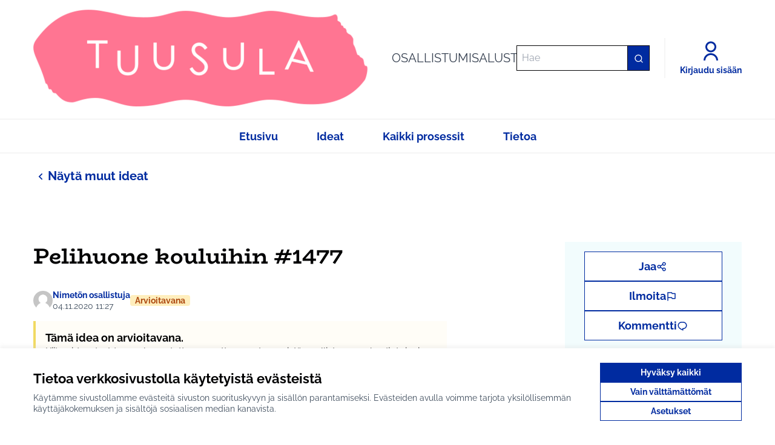

--- FILE ---
content_type: text/css
request_url: https://osallistu.tuusula.fi/decidim-packs/css/decidim_core-d37df5a8.css
body_size: 62518
content:
.autoComplete_wrapper {
  display: inline-block;
  position: relative;
}

.autoComplete_wrapper > input {
  width: 370px;
  height: 40px;
  padding-left: 10px;
  font-size: 1rem;
  color: rgb(116, 116, 116);
  border-radius: 4px;
  border: 1px solid rgba(33, 33, 33, 0.2);
  outline: none;
}

.autoComplete_wrapper > input::-moz-placeholder {
  color: rgba(123, 123, 123, 0.5);
  -moz-transition: all 0.3s ease;
  transition: all 0.3s ease;
}

.autoComplete_wrapper > input::placeholder {
  color: rgba(123, 123, 123, 0.5);
  transition: all 0.3s ease;
}

.autoComplete_wrapper > ul {
  position: absolute;
  max-height: 226px;
  overflow-y: scroll;
  top: 100%;
  left: 0;
  right: 0;
  padding: 0;
  margin: 0.5rem 0 0 0;
  border-radius: 4px;
  background-color: #fff;
  border: 1px solid rgba(33, 33, 33, 0.1);
  z-index: 1000;
  outline: none;
}

.autoComplete_wrapper > ul > li {
  padding: 10px 20px;
  list-style: none;
  text-align: left;
  font-size: 16px;
  color: #212121;
  transition: all 0.1s ease-in-out;
  border-radius: 3px;
  background-color: rgba(255, 255, 255, 1);
  white-space: nowrap;
  overflow: hidden;
  text-overflow: ellipsis;
  transition: all 0.2s ease;
}

.autoComplete_wrapper > ul > li::-moz-selection {
  color: rgba(#ffffff, 0);
  background-color: rgba(#ffffff, 0);
}

.autoComplete_wrapper > ul > li::selection {
  color: rgba(#ffffff, 0);
  background-color: rgba(#ffffff, 0);
}

.autoComplete_wrapper > ul > li:hover {
  cursor: pointer;
  background-color: rgba(123, 123, 123, 0.1);
}

.autoComplete_wrapper > ul > li mark {
  background-color: transparent;
  color: rgba(255, 122, 122, 1);
  font-weight: bold;
}

.autoComplete_wrapper > ul > li mark::-moz-selection {
  color: rgba(#ffffff, 0);
  background-color: rgba(#ffffff, 0);
}

.autoComplete_wrapper > ul > li mark::selection {
  color: rgba(#ffffff, 0);
  background-color: rgba(#ffffff, 0);
}

.autoComplete_wrapper > ul > li[aria-selected="true"] {
  background-color: rgba(123, 123, 123, 0.1);
}

@media only screen and (max-width: 600px) {
  .autoComplete_wrapper > input {
    width: 18rem;
  }
}

/*
! tailwindcss v3.4.1 | MIT License | https://tailwindcss.com
*//*
1. Prevent padding and border from affecting element width. (https://github.com/mozdevs/cssremedy/issues/4)
2. Allow adding a border to an element by just adding a border-width. (https://github.com/tailwindcss/tailwindcss/pull/116)
*/

*,
::before,
::after {
  box-sizing: border-box; /* 1 */
  border-width: 0; /* 2 */
  border-style: solid; /* 2 */
  border-color: currentColor; /* 2 */
}

::before,
::after {
  --tw-content: '';
}

/*
1. Use a consistent sensible line-height in all browsers.
2. Prevent adjustments of font size after orientation changes in iOS.
3. Use a more readable tab size.
4. Use the user's configured `sans` font-family by default.
5. Use the user's configured `sans` font-feature-settings by default.
6. Use the user's configured `sans` font-variation-settings by default.
7. Disable tap highlights on iOS
*/

html,
:host {
  line-height: 1.5; /* 1 */
  -webkit-text-size-adjust: 100%; /* 2 */
  -moz-tab-size: 4; /* 3 */
  -o-tab-size: 4;
     tab-size: 4; /* 3 */
  font-family: Raleway, ui-sans-serif, sans-serif; /* 4 */
  font-feature-settings: normal; /* 5 */
  font-variation-settings: normal; /* 6 */
  -webkit-tap-highlight-color: transparent; /* 7 */
}

/*
1. Remove the margin in all browsers.
2. Inherit line-height from `html` so users can set them as a class directly on the `html` element.
*/

body {
  margin: 0; /* 1 */
  line-height: inherit; /* 2 */
}

/*
1. Add the correct height in Firefox.
2. Correct the inheritance of border color in Firefox. (https://bugzilla.mozilla.org/show_bug.cgi?id=190655)
3. Ensure horizontal rules are visible by default.
*/

hr {
  height: 0; /* 1 */
  color: inherit; /* 2 */
  border-top-width: 1px; /* 3 */
}

/*
Add the correct text decoration in Chrome, Edge, and Safari.
*/

abbr:where([title]) {
  -webkit-text-decoration: underline dotted;
          text-decoration: underline dotted;
}

/*
Remove the default font size and weight for headings.
*/

h1,
h2,
h3,
h4,
h5,
h6 {
  font-size: inherit;
  font-weight: inherit;
}

/*
Reset links to optimize for opt-in styling instead of opt-out.
*/

a {
  color: inherit;
  text-decoration: inherit;
}

/*
Add the correct font weight in Edge and Safari.
*/

b,
strong {
  font-weight: bolder;
}

/*
1. Use the user's configured `mono` font-family by default.
2. Use the user's configured `mono` font-feature-settings by default.
3. Use the user's configured `mono` font-variation-settings by default.
4. Correct the odd `em` font sizing in all browsers.
*/

code,
kbd,
samp,
pre {
  font-family: ui-monospace, SFMono-Regular, Menlo, Monaco, Consolas, "Liberation Mono", "Courier New", monospace; /* 1 */
  font-feature-settings: normal; /* 2 */
  font-variation-settings: normal; /* 3 */
  font-size: 1em; /* 4 */
}

/*
Add the correct font size in all browsers.
*/

small {
  font-size: 80%;
}

/*
Prevent `sub` and `sup` elements from affecting the line height in all browsers.
*/

sub,
sup {
  font-size: 75%;
  line-height: 0;
  position: relative;
  vertical-align: baseline;
}

sub {
  bottom: -0.25em;
}

sup {
  top: -0.5em;
}

/*
1. Remove text indentation from table contents in Chrome and Safari. (https://bugs.chromium.org/p/chromium/issues/detail?id=999088, https://bugs.webkit.org/show_bug.cgi?id=201297)
2. Correct table border color inheritance in all Chrome and Safari. (https://bugs.chromium.org/p/chromium/issues/detail?id=935729, https://bugs.webkit.org/show_bug.cgi?id=195016)
3. Remove gaps between table borders by default.
*/

table {
  text-indent: 0; /* 1 */
  border-color: inherit; /* 2 */
  border-collapse: collapse; /* 3 */
}

/*
1. Change the font styles in all browsers.
2. Remove the margin in Firefox and Safari.
3. Remove default padding in all browsers.
*/

button,
input,
optgroup,
select,
textarea {
  font-family: inherit; /* 1 */
  font-feature-settings: inherit; /* 1 */
  font-variation-settings: inherit; /* 1 */
  font-size: 100%; /* 1 */
  font-weight: inherit; /* 1 */
  line-height: inherit; /* 1 */
  color: inherit; /* 1 */
  margin: 0; /* 2 */
  padding: 0; /* 3 */
}

/*
Remove the inheritance of text transform in Edge and Firefox.
*/

button,
select {
  text-transform: none;
}

/*
1. Correct the inability to style clickable types in iOS and Safari.
2. Remove default button styles.
*/

button,
[type='button'],
[type='reset'],
[type='submit'] {
  -webkit-appearance: button; /* 1 */
  background-color: transparent; /* 2 */
  background-image: none; /* 2 */
}

/*
Use the modern Firefox focus style for all focusable elements.
*/

:-moz-focusring {
  outline: auto;
}

/*
Remove the additional `:invalid` styles in Firefox. (https://github.com/mozilla/gecko-dev/blob/2f9eacd9d3d995c937b4251a5557d95d494c9be1/layout/style/res/forms.css#L728-L737)
*/

:-moz-ui-invalid {
  box-shadow: none;
}

/*
Add the correct vertical alignment in Chrome and Firefox.
*/

progress {
  vertical-align: baseline;
}

/*
Correct the cursor style of increment and decrement buttons in Safari.
*/

::-webkit-inner-spin-button,
::-webkit-outer-spin-button {
  height: auto;
}

/*
1. Correct the odd appearance in Chrome and Safari.
2. Correct the outline style in Safari.
*/

[type='search'] {
  -webkit-appearance: textfield; /* 1 */
  outline-offset: -2px; /* 2 */
}

/*
Remove the inner padding in Chrome and Safari on macOS.
*/

::-webkit-search-decoration {
  -webkit-appearance: none;
}

/*
1. Correct the inability to style clickable types in iOS and Safari.
2. Change font properties to `inherit` in Safari.
*/

::-webkit-file-upload-button {
  -webkit-appearance: button; /* 1 */
  font: inherit; /* 2 */
}

/*
Add the correct display in Chrome and Safari.
*/

summary {
  display: list-item;
}

/*
Removes the default spacing and border for appropriate elements.
*/

blockquote,
dl,
dd,
h1,
h2,
h3,
h4,
h5,
h6,
hr,
figure,
p,
pre {
  margin: 0;
}

fieldset {
  margin: 0;
  padding: 0;
}

legend {
  padding: 0;
}

ol,
ul,
menu {
  list-style: none;
  margin: 0;
  padding: 0;
}

/*
Reset default styling for dialogs.
*/
dialog {
  padding: 0;
}

/*
Prevent resizing textareas horizontally by default.
*/

textarea {
  resize: vertical;
}

/*
1. Reset the default placeholder opacity in Firefox. (https://github.com/tailwindlabs/tailwindcss/issues/3300)
2. Set the default placeholder color to the user's configured gray 400 color.
*/

input::-moz-placeholder, textarea::-moz-placeholder {
  opacity: 1; /* 1 */
  color: #9ca3af; /* 2 */
}

input::placeholder,
textarea::placeholder {
  opacity: 1; /* 1 */
  color: #9ca3af; /* 2 */
}

/*
Set the default cursor for buttons.
*/

button,
[role="button"] {
  cursor: pointer;
}

/*
Make sure disabled buttons don't get the pointer cursor.
*/
:disabled {
  cursor: default;
}

/*
1. Make replaced elements `display: block` by default. (https://github.com/mozdevs/cssremedy/issues/14)
2. Add `vertical-align: middle` to align replaced elements more sensibly by default. (https://github.com/jensimmons/cssremedy/issues/14#issuecomment-634934210)
   This can trigger a poorly considered lint error in some tools but is included by design.
*/

img,
svg,
video,
canvas,
audio,
iframe,
embed,
object {
  display: block; /* 1 */
  vertical-align: middle; /* 2 */
}

/*
Constrain images and videos to the parent width and preserve their intrinsic aspect ratio. (https://github.com/mozdevs/cssremedy/issues/14)
*/

img,
video {
  max-width: 100%;
  height: auto;
}

/* Make elements with the HTML hidden attribute stay hidden by default */
[hidden] {
  display: none;
}
  /* Generated using: https://gwfh.mranftl.com/fonts */
  /* raleway-regular - latin */
  @font-face {
    font-display: swap; /* Check https://developer.mozilla.org/en-US/docs/Web/CSS/@font-face/font-display for other options. */
    font-family: "Raleway";
    font-style: normal;
    font-weight: 400;
    src: url(/decidim-packs/media/images/raleway-v36-latin-regular-0e0a96423fd742218c61.woff2) format("woff2"), url(/decidim-packs/media/images/raleway-v36-latin-regular-0fe9b1a278273559ddf6.ttf) format("truetype");
  }
  /* raleway-italic - latin */
  @font-face {
    font-display: swap; /* Check https://developer.mozilla.org/en-US/docs/Web/CSS/@font-face/font-display for other options. */
    font-family: "Raleway";
    font-style: italic;
    font-weight: 400;
    src: url(/decidim-packs/media/images/raleway-v36-latin-italic-3acb9513b702f03c42d1.woff2) format("woff2"), url(/decidim-packs/media/images/raleway-v36-latin-italic-4a3aef2ffa8459dea620.ttf) format("truetype");
  }
  /* raleway-700 - latin */
  @font-face {
    font-display: swap; /* Check https://developer.mozilla.org/en-US/docs/Web/CSS/@font-face/font-display for other options. */
    font-family: "Raleway";
    font-style: normal;
    font-weight: 700;
    src: url(/decidim-packs/media/images/raleway-v36-latin-700-0dc1cddacdc68e26257c.woff2) format("woff2"), url(/decidim-packs/media/images/raleway-v36-latin-700-d2044dc0611b06add856.ttf) format("truetype");
  }
  /* raleway-700italic - latin */
  @font-face {
    font-display: swap; /* Check https://developer.mozilla.org/en-US/docs/Web/CSS/@font-face/font-display for other options. */
    font-family: "Raleway";
    font-style: italic;
    font-weight: 700;
    src: url(/decidim-packs/media/images/raleway-v36-latin-700italic-fa9bb781a3bf7c31b086.woff2) format("woff2"), url(/decidim-packs/media/images/raleway-v36-latin-700italic-652ecd0941771e8fcc0a.ttf) format("truetype");
  }
  /* raleway-900 - latin */
  @font-face {
    font-display: swap; /* Check https://developer.mozilla.org/en-US/docs/Web/CSS/@font-face/font-display for other options. */
    font-family: "Raleway";
    font-style: normal;
    font-weight: 800;
    src: url(/decidim-packs/media/images/raleway-v36-latin-900-a96d61ec3d11adbda543.woff2) format("woff2"), url(/decidim-packs/media/images/raleway-v36-latin-900-0629a0f7c46c5c78288a.ttf) format("truetype");
  }
  /* raleway-900italic - latin */
  @font-face {
    font-display: swap; /* Check https://developer.mozilla.org/en-US/docs/Web/CSS/@font-face/font-display for other options. */
    font-family: "Raleway";
    font-style: italic;
    font-weight: 800;
    src: url(/decidim-packs/media/images/raleway-v36-latin-900italic-a77d47176d8d46423fe6.woff2) format("woff2"), url(/decidim-packs/media/images/raleway-v36-latin-900italic-f03b013b2aca33c3fedb.ttf) format("truetype");
  }
  /* biorhyme-700 - latin */
  @font-face {
    font-display: swap; /* Check https://developer.mozilla.org/en-US/docs/Web/CSS/@font-face/font-display for other options. */
    font-family: "BioRhyme";
    font-style: normal;
    font-weight: 700;
    src: url(/decidim-packs/media/images/biorhyme-v20-latin-700-736c625bfd49cfb941b2.woff2) format("woff2"), url(/decidim-packs/media/images/biorhyme-v20-latin-700-637e7a4520c047a05873.ttf) format("truetype");
  }
  /* biorhyme-800 - latin */
  @font-face {
    font-display: swap; /* Check https://developer.mozilla.org/en-US/docs/Web/CSS/@font-face/font-display for other options. */
    font-family: "BioRhyme";
    font-style: normal;
    font-weight: 800;
    src: url(/decidim-packs/media/images/biorhyme-v20-latin-800-0a1e5ec95bc4f1a393f8.woff2) format("woff2"), url(/decidim-packs/media/images/biorhyme-v20-latin-800-b42019bdad8c8cc1786f.ttf) format("truetype");
  }
  .h1 {
  font-family: BioRhyme, serif;
  font-size: 36px;
  line-height: 47px;
  font-weight: 700;
}
  @media (min-width: 768px) {

  .h1 {
    font-size: 48px;
    line-height: 62px;
  }
}
  .h2 {
  font-family: BioRhyme, serif;
  font-size: 28px;
  line-height: 36px;
  font-weight: 700;
}
  @media (min-width: 768px) {

  .h2 {
    font-size: 36px;
    line-height: 47px;
  }
}
  .h3 {
  font-family: BioRhyme, serif;
  font-size: 24px;
  line-height: 31px;
  font-weight: 700;
}
  @media (min-width: 768px) {

  .h3 {
    font-size: 28px;
    line-height: 36px;
  }
}
  .h4 {
  font-family: BioRhyme, serif;
  font-size: 22px;
  line-height: 29px;
  font-weight: 700;
}
  @media (min-width: 768px) {

  .h4 {
    font-size: 24px;
    line-height: 31px;
  }
}
  .h5 {
  font-family: Raleway, ui-sans-serif, sans-serif;
  font-size: 20px;
  line-height: 26px;
  font-weight: 700;
}
  @media (min-width: 768px) {

  .h5 {
    font-size: 22px;
    line-height: 29px;
  }
}
  .h6 {
  font-family: Raleway, ui-sans-serif, sans-serif;
  font-size: 16px;
  line-height: 21px;
  font-weight: 700;
}
  .decorator {
  position: relative;
}
  .decorator::after {
  position: absolute;
  top: calc(100% + 0.25rem);
  left: 0px;
  height: 0.25rem;
  width: 2.5rem;
  border-bottom-right-radius: 0.25rem;
  border-bottom-left-radius: 0.25rem;
  --tw-bg-opacity: 1;
  background-color: rgb(var(--tertiary-rgb) / 1);
  background-color: rgb(var(--tertiary-rgb) / var(--tw-bg-opacity));
  --tw-content: "";
  content: "";
  content: var(--tw-content);
}
  .title-decorator {
  font-family: BioRhyme, serif;
  font-size: 28px;
  line-height: 36px;
  font-weight: 700;
}
  @media (min-width: 768px) {

  .title-decorator {
    font-size: 36px;
    line-height: 47px;
  }
}
  .title-decorator {
  position: relative;
}
  .title-decorator::after {
  position: absolute;
  top: calc(100% + 0.25rem);
  left: 0px;
  height: 0.25rem;
  width: 2.5rem;
  border-bottom-right-radius: 0.25rem;
  border-bottom-left-radius: 0.25rem;
  --tw-bg-opacity: 1;
  background-color: rgb(var(--tertiary-rgb) / 1);
  background-color: rgb(var(--tertiary-rgb) / var(--tw-bg-opacity));
  --tw-content: "";
  border-radius: 0px;
  content: "";
  content: var(--tw-content);
  background-color: transparent;
}
  @media (min-width: 768px) {
  .title-decorator {
    font-family: BioRhyme, serif;
    font-size: 36px;
    line-height: 47px;
    font-weight: 700;
  }
  @media (min-width: 768px) {

    .title-decorator {
      font-size: 48px;
      line-height: 62px;
    }
  }
}
  /* default styles for those dynamic text blocks */
  .editor-content {
  color: var(--tw-prose-body);
  max-width: 65ch;
}
  .editor-content :where(p):not(:where([class~="not-prose"],[class~="not-prose"] *)) {
  margin-top: 1.25em;
  margin-bottom: 1.25em;
}
  .editor-content :where([class~="lead"]):not(:where([class~="not-prose"],[class~="not-prose"] *)) {
  color: var(--tw-prose-lead);
  font-size: 1.25em;
  line-height: 1.6;
  margin-top: 1.2em;
  margin-bottom: 1.2em;
}
  .editor-content :where(a):not(:where([class~="not-prose"],[class~="not-prose"] *)) {
  color: var(--tw-prose-links);
  text-decoration: underline;
  font-weight: 700;
}
  .editor-content :where(strong):not(:where([class~="not-prose"],[class~="not-prose"] *)) {
  color: var(--tw-prose-bold);
  font-weight: 700;
}
  .editor-content :where(a strong):not(:where([class~="not-prose"],[class~="not-prose"] *)) {
  color: inherit;
}
  .editor-content :where(blockquote strong):not(:where([class~="not-prose"],[class~="not-prose"] *)) {
  color: inherit;
}
  .editor-content :where(thead th strong):not(:where([class~="not-prose"],[class~="not-prose"] *)) {
  color: inherit;
}
  .editor-content :where(ol):not(:where([class~="not-prose"],[class~="not-prose"] *)) {
  list-style-type: decimal;
  margin-top: 1.25em;
  margin-bottom: 1.25em;
  padding-inline-start: 1.625em;
}
  .editor-content :where(ol[type="A"]):not(:where([class~="not-prose"],[class~="not-prose"] *)) {
  list-style-type: upper-alpha;
}
  .editor-content :where(ol[type="a"]):not(:where([class~="not-prose"],[class~="not-prose"] *)) {
  list-style-type: lower-alpha;
}
  .editor-content :where(ol[type="A" s]):not(:where([class~="not-prose"],[class~="not-prose"] *)) {
  list-style-type: upper-alpha;
}
  .editor-content :where(ol[type="a" s]):not(:where([class~="not-prose"],[class~="not-prose"] *)) {
  list-style-type: lower-alpha;
}
  .editor-content :where(ol[type="I"]):not(:where([class~="not-prose"],[class~="not-prose"] *)) {
  list-style-type: upper-roman;
}
  .editor-content :where(ol[type="i"]):not(:where([class~="not-prose"],[class~="not-prose"] *)) {
  list-style-type: lower-roman;
}
  .editor-content :where(ol[type="I" s]):not(:where([class~="not-prose"],[class~="not-prose"] *)) {
  list-style-type: upper-roman;
}
  .editor-content :where(ol[type="i" s]):not(:where([class~="not-prose"],[class~="not-prose"] *)) {
  list-style-type: lower-roman;
}
  .editor-content :where(ol[type="1"]):not(:where([class~="not-prose"],[class~="not-prose"] *)) {
  list-style-type: decimal;
}
  .editor-content :where(ul):not(:where([class~="not-prose"],[class~="not-prose"] *)) {
  list-style-type: disc;
  margin-top: 1.25em;
  margin-bottom: 1.25em;
  padding-inline-start: 1.625em;
}
  .editor-content :where(ol > li):not(:where([class~="not-prose"],[class~="not-prose"] *))::marker {
  font-weight: 400;
  color: var(--tw-prose-counters);
}
  .editor-content :where(ul > li):not(:where([class~="not-prose"],[class~="not-prose"] *))::marker {
  color: var(--tw-prose-bullets);
}
  .editor-content :where(dt):not(:where([class~="not-prose"],[class~="not-prose"] *)) {
  color: var(--tw-prose-headings);
  font-weight: 700;
  margin-top: 1.25em;
}
  .editor-content :where(hr):not(:where([class~="not-prose"],[class~="not-prose"] *)) {
  border-color: var(--tw-prose-hr);
  border-top-width: 1px;
  margin-top: 3em;
  margin-bottom: 3em;
}
  .editor-content :where(blockquote):not(:where([class~="not-prose"],[class~="not-prose"] *)) {
  font-weight: 700;
  font-style: italic;
  color: var(--tw-prose-quotes);
  border-inline-start-width: 0.25rem;
  border-inline-start-color: var(--tw-prose-quote-borders);
  quotes: "\201C""\201D""\2018""\2019";
  margin-top: 1.6em;
  margin-bottom: 1.6em;
  padding-inline-start: 1em;
}
  .editor-content :where(blockquote p:first-of-type):not(:where([class~="not-prose"],[class~="not-prose"] *))::before {
  content: open-quote;
}
  .editor-content :where(blockquote p:last-of-type):not(:where([class~="not-prose"],[class~="not-prose"] *))::after {
  content: close-quote;
}
  .editor-content :where(h1):not(:where([class~="not-prose"],[class~="not-prose"] *)) {
  color: var(--tw-prose-headings);
  font-weight: 800;
  font-size: 2.25em;
  margin-top: 0;
  margin-bottom: 0.8888889em;
  line-height: 1.1111111;
}
  .editor-content :where(h1 strong):not(:where([class~="not-prose"],[class~="not-prose"] *)) {
  font-weight: 800;
  color: inherit;
}
  .editor-content :where(h2):not(:where([class~="not-prose"],[class~="not-prose"] *)) {
  color: var(--tw-prose-headings);
  font-weight: 700;
  font-size: 1.5em;
  margin-top: 2em;
  margin-bottom: 1em;
  line-height: 1.3333333;
}
  .editor-content :where(h2 strong):not(:where([class~="not-prose"],[class~="not-prose"] *)) {
  font-weight: 800;
  color: inherit;
}
  .editor-content :where(h3):not(:where([class~="not-prose"],[class~="not-prose"] *)) {
  color: var(--tw-prose-headings);
  font-weight: 700;
  font-size: 1.25em;
  margin-top: 1.6em;
  margin-bottom: 0.6em;
  line-height: 1.6;
}
  .editor-content :where(h3 strong):not(:where([class~="not-prose"],[class~="not-prose"] *)) {
  font-weight: 700;
  color: inherit;
}
  .editor-content :where(h4):not(:where([class~="not-prose"],[class~="not-prose"] *)) {
  color: var(--tw-prose-headings);
  font-weight: 700;
  margin-top: 1.5em;
  margin-bottom: 0.5em;
  line-height: 1.5;
}
  .editor-content :where(h4 strong):not(:where([class~="not-prose"],[class~="not-prose"] *)) {
  font-weight: 700;
  color: inherit;
}
  .editor-content :where(img):not(:where([class~="not-prose"],[class~="not-prose"] *)) {
  margin-top: 2em;
  margin-bottom: 2em;
}
  .editor-content :where(picture):not(:where([class~="not-prose"],[class~="not-prose"] *)) {
  display: block;
  margin-top: 2em;
  margin-bottom: 2em;
}
  .editor-content :where(video):not(:where([class~="not-prose"],[class~="not-prose"] *)) {
  margin-top: 2em;
  margin-bottom: 2em;
}
  .editor-content :where(kbd):not(:where([class~="not-prose"],[class~="not-prose"] *)) {
  font-weight: 700;
  font-family: inherit;
  color: var(--tw-prose-kbd);
  box-shadow: 0 0 0 1px rgb(var(--tw-prose-kbd-shadows) / 10%), 0 3px 0 rgb(var(--tw-prose-kbd-shadows) / 10%);
  font-size: 0.875em;
  border-radius: 0.3125rem;
  padding-top: 0.1875em;
  padding-inline-end: 0.375em;
  padding-bottom: 0.1875em;
  padding-inline-start: 0.375em;
}
  .editor-content :where(code):not(:where([class~="not-prose"],[class~="not-prose"] *)) {
  color: var(--tw-prose-code);
  font-weight: 700;
  font-size: 0.875em;
}
  .editor-content :where(code):not(:where([class~="not-prose"],[class~="not-prose"] *))::before {
  content: "`";
}
  .editor-content :where(code):not(:where([class~="not-prose"],[class~="not-prose"] *))::after {
  content: "`";
}
  .editor-content :where(a code):not(:where([class~="not-prose"],[class~="not-prose"] *)) {
  color: inherit;
}
  .editor-content :where(h1 code):not(:where([class~="not-prose"],[class~="not-prose"] *)) {
  color: inherit;
}
  .editor-content :where(h2 code):not(:where([class~="not-prose"],[class~="not-prose"] *)) {
  color: inherit;
  font-size: 0.875em;
}
  .editor-content :where(h3 code):not(:where([class~="not-prose"],[class~="not-prose"] *)) {
  color: inherit;
  font-size: 0.9em;
}
  .editor-content :where(h4 code):not(:where([class~="not-prose"],[class~="not-prose"] *)) {
  color: inherit;
}
  .editor-content :where(blockquote code):not(:where([class~="not-prose"],[class~="not-prose"] *)) {
  color: inherit;
}
  .editor-content :where(thead th code):not(:where([class~="not-prose"],[class~="not-prose"] *)) {
  color: inherit;
}
  .editor-content :where(pre):not(:where([class~="not-prose"],[class~="not-prose"] *)) {
  color: var(--tw-prose-pre-code);
  background-color: var(--tw-prose-pre-bg);
  overflow-x: auto;
  font-weight: 400;
  font-size: 0.875em;
  line-height: 1.7142857;
  margin-top: 1.7142857em;
  margin-bottom: 1.7142857em;
  border-radius: 0.375rem;
  padding-top: 0.8571429em;
  padding-inline-end: 1.1428571em;
  padding-bottom: 0.8571429em;
  padding-inline-start: 1.1428571em;
}
  .editor-content :where(pre code):not(:where([class~="not-prose"],[class~="not-prose"] *)) {
  background-color: transparent;
  border-width: 0;
  border-radius: 0;
  padding: 0;
  font-weight: inherit;
  color: inherit;
  font-size: inherit;
  font-family: inherit;
  line-height: inherit;
}
  .editor-content :where(pre code):not(:where([class~="not-prose"],[class~="not-prose"] *))::before {
  content: none;
}
  .editor-content :where(pre code):not(:where([class~="not-prose"],[class~="not-prose"] *))::after {
  content: none;
}
  .editor-content :where(table):not(:where([class~="not-prose"],[class~="not-prose"] *)) {
  width: 100%;
  table-layout: auto;
  margin-top: 2em;
  margin-bottom: 2em;
  font-size: 0.875em;
  line-height: 1.7142857;
}
  .editor-content :where(thead):not(:where([class~="not-prose"],[class~="not-prose"] *)) {
  border-bottom-width: 1px;
  border-bottom-color: var(--tw-prose-th-borders);
}
  .editor-content :where(thead th):not(:where([class~="not-prose"],[class~="not-prose"] *)) {
  color: var(--tw-prose-headings);
  font-weight: 700;
  vertical-align: bottom;
  padding-inline-end: 0.5714286em;
  padding-bottom: 0.5714286em;
  padding-inline-start: 0.5714286em;
}
  .editor-content :where(tbody tr):not(:where([class~="not-prose"],[class~="not-prose"] *)) {
  border-bottom-width: 1px;
  border-bottom-color: var(--tw-prose-td-borders);
}
  .editor-content :where(tbody tr:last-child):not(:where([class~="not-prose"],[class~="not-prose"] *)) {
  border-bottom-width: 0;
}
  .editor-content :where(tbody td):not(:where([class~="not-prose"],[class~="not-prose"] *)) {
  vertical-align: baseline;
}
  .editor-content :where(tfoot):not(:where([class~="not-prose"],[class~="not-prose"] *)) {
  border-top-width: 1px;
  border-top-color: var(--tw-prose-th-borders);
}
  .editor-content :where(tfoot td):not(:where([class~="not-prose"],[class~="not-prose"] *)) {
  vertical-align: top;
}
  .editor-content :where(th, td):not(:where([class~="not-prose"],[class~="not-prose"] *)) {
  text-align: start;
}
  .editor-content :where(figure > *):not(:where([class~="not-prose"],[class~="not-prose"] *)) {
  margin-top: 0;
  margin-bottom: 0;
}
  .editor-content :where(figcaption):not(:where([class~="not-prose"],[class~="not-prose"] *)) {
  color: var(--tw-prose-captions);
  font-size: 0.875em;
  line-height: 1.4285714;
  margin-top: 0.8571429em;
}
  .editor-content {
  --tw-prose-body: #374151;
  --tw-prose-headings: #111827;
  --tw-prose-lead: #4b5563;
  --tw-prose-links: #111827;
  --tw-prose-bold: #111827;
  --tw-prose-counters: #6b7280;
  --tw-prose-bullets: #d1d5db;
  --tw-prose-hr: #e5e7eb;
  --tw-prose-quotes: #111827;
  --tw-prose-quote-borders: #e5e7eb;
  --tw-prose-captions: #6b7280;
  --tw-prose-kbd: #111827;
  --tw-prose-kbd-shadows: 17 24 39;
  --tw-prose-code: #111827;
  --tw-prose-pre-code: #e5e7eb;
  --tw-prose-pre-bg: #1f2937;
  --tw-prose-th-borders: #d1d5db;
  --tw-prose-td-borders: #e5e7eb;
  --tw-prose-invert-body: #d1d5db;
  --tw-prose-invert-headings: #fff;
  --tw-prose-invert-lead: #9ca3af;
  --tw-prose-invert-links: #fff;
  --tw-prose-invert-bold: #fff;
  --tw-prose-invert-counters: #9ca3af;
  --tw-prose-invert-bullets: #4b5563;
  --tw-prose-invert-hr: #374151;
  --tw-prose-invert-quotes: #f3f4f6;
  --tw-prose-invert-quote-borders: #374151;
  --tw-prose-invert-captions: #9ca3af;
  --tw-prose-invert-kbd: #fff;
  --tw-prose-invert-kbd-shadows: 255 255 255;
  --tw-prose-invert-code: #fff;
  --tw-prose-invert-pre-code: #d1d5db;
  --tw-prose-invert-pre-bg: rgb(0 0 0 / 50%);
  --tw-prose-invert-th-borders: #4b5563;
  --tw-prose-invert-td-borders: #374151;
  font-size: 1rem;
  line-height: 1.75;
}
  .editor-content :where(picture > img):not(:where([class~="not-prose"],[class~="not-prose"] *)) {
  margin-top: 0;
  margin-bottom: 0;
}
  .editor-content :where(li):not(:where([class~="not-prose"],[class~="not-prose"] *)) {
  margin-top: 0.5em;
  margin-bottom: 0.5em;
}
  .editor-content :where(ol > li):not(:where([class~="not-prose"],[class~="not-prose"] *)) {
  padding-inline-start: 0.375em;
}
  .editor-content :where(ul > li):not(:where([class~="not-prose"],[class~="not-prose"] *)) {
  padding-inline-start: 0.375em;
}
  .editor-content :where(.prose > ul > li p):not(:where([class~="not-prose"],[class~="not-prose"] *)) {
  margin-top: 0.75em;
  margin-bottom: 0.75em;
}
  .editor-content :where(.prose > ul > li > p:first-child):not(:where([class~="not-prose"],[class~="not-prose"] *)) {
  margin-top: 1.25em;
}
  .editor-content :where(.prose > ul > li > p:last-child):not(:where([class~="not-prose"],[class~="not-prose"] *)) {
  margin-bottom: 1.25em;
}
  .editor-content :where(.prose > ol > li > p:first-child):not(:where([class~="not-prose"],[class~="not-prose"] *)) {
  margin-top: 1.25em;
}
  .editor-content :where(.prose > ol > li > p:last-child):not(:where([class~="not-prose"],[class~="not-prose"] *)) {
  margin-bottom: 1.25em;
}
  .editor-content :where(ul ul, ul ol, ol ul, ol ol):not(:where([class~="not-prose"],[class~="not-prose"] *)) {
  margin-top: 0.75em;
  margin-bottom: 0.75em;
}
  .editor-content :where(dl):not(:where([class~="not-prose"],[class~="not-prose"] *)) {
  margin-top: 1.25em;
  margin-bottom: 1.25em;
}
  .editor-content :where(dd):not(:where([class~="not-prose"],[class~="not-prose"] *)) {
  margin-top: 0.5em;
  padding-inline-start: 1.625em;
}
  .editor-content :where(hr + *):not(:where([class~="not-prose"],[class~="not-prose"] *)) {
  margin-top: 0;
}
  .editor-content :where(h2 + *):not(:where([class~="not-prose"],[class~="not-prose"] *)) {
  margin-top: 0;
}
  .editor-content :where(h3 + *):not(:where([class~="not-prose"],[class~="not-prose"] *)) {
  margin-top: 0;
}
  .editor-content :where(h4 + *):not(:where([class~="not-prose"],[class~="not-prose"] *)) {
  margin-top: 0;
}
  .editor-content :where(thead th:first-child):not(:where([class~="not-prose"],[class~="not-prose"] *)) {
  padding-inline-start: 0;
}
  .editor-content :where(thead th:last-child):not(:where([class~="not-prose"],[class~="not-prose"] *)) {
  padding-inline-end: 0;
}
  .editor-content :where(tbody td, tfoot td):not(:where([class~="not-prose"],[class~="not-prose"] *)) {
  padding-top: 0.5714286em;
  padding-inline-end: 0.5714286em;
  padding-bottom: 0.5714286em;
  padding-inline-start: 0.5714286em;
}
  .editor-content :where(tbody td:first-child, tfoot td:first-child):not(:where([class~="not-prose"],[class~="not-prose"] *)) {
  padding-inline-start: 0;
}
  .editor-content :where(tbody td:last-child, tfoot td:last-child):not(:where([class~="not-prose"],[class~="not-prose"] *)) {
  padding-inline-end: 0;
}
  .editor-content :where(figure):not(:where([class~="not-prose"],[class~="not-prose"] *)) {
  margin-top: 2em;
  margin-bottom: 2em;
}
  .editor-content :where(.prose > :first-child):not(:where([class~="not-prose"],[class~="not-prose"] *)) {
  margin-top: 0;
}
  .editor-content :where(.prose > :last-child):not(:where([class~="not-prose"],[class~="not-prose"] *)) {
  margin-bottom: 0;
}
  .editor-content {
  max-width: 100%;
  overflow-wrap: break-word;
  font-size: 18px;
  line-height: 23px;
  --tw-text-opacity: 1;
  color: rgb(62 76 92 / 1);
}
  @supports (color: rgb(0 0 0 / 0)) {
.editor-content {
    color: rgb(62 76 92 / var(--tw-text-opacity));
  }
}
  .editor-content :is(:where(a):not(:where([class~="not-prose"],[class~="not-prose"] *))) {
  --tw-text-opacity: 1;
  color: rgb(var(--secondary-rgb) / 1);
  color: rgb(var(--secondary-rgb) / var(--tw-text-opacity));
}
  .editor-content :is(:where(ul):not(:where([class~="not-prose"],[class~="not-prose"] *))) {
  padding-left: 1rem;
}
  .editor-content {
    /* The editor-library adds an empty <p>. */
    /* stylelint-disable selector-pseudo-class-no-unknown */
  }
  .editor-content iframe {
  margin-top: 2.5rem;
  margin-bottom: 2.5rem;
  margin-left: auto;
  margin-right: auto;
  display: block;
  height: 450px;
  max-height: 70vh;
  width: 100%;
  max-width: 600px;
}
  .editor-content p {
  margin-top: 0px;
  margin-bottom: 0px;
}
  .editor-content p:not(:empty) + p,
  .editor-content :where(h2, h3, h4, h5, h6) + span {
  margin-top: 1.25rem;
  margin-bottom: 1.25rem;
}
  .editor-content h2,
  .editor-content h3,
  .editor-content h4,
  .editor-content h5,
  .editor-content h6 {
  margin-top: 0px;
}
  .editor-content p:not(:empty) + h2 {
  margin-top: 2rem;
}
  .editor-content p:not(:empty) + h3 {
  margin-top: 1.5rem;
}
  .editor-content p:not(:empty) + h4 {
  margin-top: 1rem;
}
  .editor-content p:not(:empty) + h5,
  .editor-content p:not(:empty) + h6 {
  margin-top: 0.5rem;
}
  .editor-content :where(h2, h3, h4, h5, h6) br {
  display: none;
}
  .rich-text-display ul,
  .rich-text-display ol {
  margin-bottom: 1rem;
}
  .rich-text-display .editor-content-videoEmbed {
  margin-top: 2.5rem;
  margin-bottom: 2.5rem;
  margin-left: auto;
  margin-right: auto;
}
  .rich-text-display ul ul,
  .rich-text-display ul ol,
  .rich-text-display ol ol,
  .rich-text-display ol ul,
  .rich-text-display li p,
  .editor-container .editor-input .ProseMirror ul ul,
  .editor-container .editor-input .ProseMirror ul ol,
  .editor-container .editor-input .ProseMirror ol ol,
  .editor-container .editor-input .ProseMirror ol ul,
  .editor-container .editor-input .ProseMirror li p {
  margin-bottom: 0px;
}
  .rich-text-display ol[data-type=a],
  .editor-container .editor-input .ProseMirror ol[data-type=a] {
  list-style-type: lower-alpha;
}
  .rich-text-display ol[data-type=A],
  .editor-container .editor-input .ProseMirror ol[data-type=A] {
  list-style-type: upper-alpha;
}
  .rich-text-display ol[data-type=i],
  .editor-container .editor-input .ProseMirror ol[data-type=i] {
  list-style-type: lower-roman;
}
  .rich-text-display ol[data-type=I],
  .editor-container .editor-input .ProseMirror ol[data-type=I] {
  list-style-type: upper-roman;
}
  .rich-text-display .editor-content-videoEmbed,
  .editor-container .editor-input .ProseMirror .editor-content-videoEmbed {
  max-width: 640px;
}
  .rich-text-display .editor-content-videoEmbed > div,
  .editor-container .editor-input .ProseMirror .editor-content-videoEmbed > div {
  position: relative;
  height: 0px;
  width: 100%;
  padding-bottom: 56.25%; /* 16:9 */
}
  .rich-text-display .editor-content-videoEmbed iframe,
  .editor-container .editor-input .ProseMirror .editor-content-videoEmbed iframe {
  position: absolute;
  top: 0px;
  left: 0px;
  display: block;
  height: 100%;
  width: 100%;
}
  .rich-text-display .editor-indent-1,
  .editor-container .editor-input .ProseMirror .editor-indent-1 {
  margin-left: 1rem;
}
  .rich-text-display .editor-indent-2,
  .editor-container .editor-input .ProseMirror .editor-indent-2 {
  margin-left: 2rem;
}
  .rich-text-display .editor-indent-3,
  .editor-container .editor-input .ProseMirror .editor-indent-3 {
  margin-left: 3rem;
}
  .rich-text-display .editor-indent-4,
  .editor-container .editor-input .ProseMirror .editor-indent-4 {
  margin-left: 4rem;
}
  .rich-text-display .editor-indent-5,
  .editor-container .editor-input .ProseMirror .editor-indent-5 {
  margin-left: 5rem;
}
  .rich-text-display .editor-indent-6,
  .editor-container .editor-input .ProseMirror .editor-indent-6 {
  margin-left: 6rem;
}
  .rich-text-display .editor-indent-7,
  .editor-container .editor-input .ProseMirror .editor-indent-7 {
  margin-left: 7rem;
}
  .rich-text-display .editor-indent-8,
  .editor-container .editor-input .ProseMirror .editor-indent-8 {
  margin-left: 8rem;
}
  .rich-text-display .editor-indent-9,
  .editor-container .editor-input .ProseMirror .editor-indent-9 {
  margin-left: 9rem;
}
  .rich-text-display .editor-indent-10,
  .editor-container .editor-input .ProseMirror .editor-indent-10 {
  margin-left: 10rem;
}

*, ::before, ::after {
  --tw-border-spacing-x: 0;
  --tw-border-spacing-y: 0;
  --tw-translate-x: 0;
  --tw-translate-y: 0;
  --tw-rotate: 0;
  --tw-skew-x: 0;
  --tw-skew-y: 0;
  --tw-scale-x: 1;
  --tw-scale-y: 1;
  --tw-pan-x:  ;
  --tw-pan-y:  ;
  --tw-pinch-zoom:  ;
  --tw-scroll-snap-strictness: proximity;
  --tw-gradient-from-position:  ;
  --tw-gradient-via-position:  ;
  --tw-gradient-to-position:  ;
  --tw-ordinal:  ;
  --tw-slashed-zero:  ;
  --tw-numeric-figure:  ;
  --tw-numeric-spacing:  ;
  --tw-numeric-fraction:  ;
  --tw-ring-inset:  ;
  --tw-ring-offset-width: 0px;
  --tw-ring-offset-color: #fff;
  --tw-ring-color: rgb(59 130 246 / 0.5);
  --tw-ring-offset-shadow: 0 0 #0000;
  --tw-ring-shadow: 0 0 #0000;
  --tw-shadow: 0 0 #0000;
  --tw-shadow-colored: 0 0 #0000;
  --tw-blur:  ;
  --tw-brightness:  ;
  --tw-contrast:  ;
  --tw-grayscale:  ;
  --tw-hue-rotate:  ;
  --tw-invert:  ;
  --tw-saturate:  ;
  --tw-sepia:  ;
  --tw-drop-shadow:  ;
  --tw-backdrop-blur:  ;
  --tw-backdrop-brightness:  ;
  --tw-backdrop-contrast:  ;
  --tw-backdrop-grayscale:  ;
  --tw-backdrop-hue-rotate:  ;
  --tw-backdrop-invert:  ;
  --tw-backdrop-opacity:  ;
  --tw-backdrop-saturate:  ;
  --tw-backdrop-sepia:  ;
}

::backdrop {
  --tw-border-spacing-x: 0;
  --tw-border-spacing-y: 0;
  --tw-translate-x: 0;
  --tw-translate-y: 0;
  --tw-rotate: 0;
  --tw-skew-x: 0;
  --tw-skew-y: 0;
  --tw-scale-x: 1;
  --tw-scale-y: 1;
  --tw-pan-x:  ;
  --tw-pan-y:  ;
  --tw-pinch-zoom:  ;
  --tw-scroll-snap-strictness: proximity;
  --tw-gradient-from-position:  ;
  --tw-gradient-via-position:  ;
  --tw-gradient-to-position:  ;
  --tw-ordinal:  ;
  --tw-slashed-zero:  ;
  --tw-numeric-figure:  ;
  --tw-numeric-spacing:  ;
  --tw-numeric-fraction:  ;
  --tw-ring-inset:  ;
  --tw-ring-offset-width: 0px;
  --tw-ring-offset-color: #fff;
  --tw-ring-color: rgb(59 130 246 / 0.5);
  --tw-ring-offset-shadow: 0 0 #0000;
  --tw-ring-shadow: 0 0 #0000;
  --tw-shadow: 0 0 #0000;
  --tw-shadow-colored: 0 0 #0000;
  --tw-blur:  ;
  --tw-brightness:  ;
  --tw-contrast:  ;
  --tw-grayscale:  ;
  --tw-hue-rotate:  ;
  --tw-invert:  ;
  --tw-saturate:  ;
  --tw-sepia:  ;
  --tw-drop-shadow:  ;
  --tw-backdrop-blur:  ;
  --tw-backdrop-brightness:  ;
  --tw-backdrop-contrast:  ;
  --tw-backdrop-grayscale:  ;
  --tw-backdrop-hue-rotate:  ;
  --tw-backdrop-invert:  ;
  --tw-backdrop-opacity:  ;
  --tw-backdrop-saturate:  ;
  --tw-backdrop-sepia:  ;
}
.container {
  width: 100%;
  margin-right: auto;
  margin-left: auto;
  padding-right: 1rem;
  padding-left: 1rem;
}
@media (min-width: 640px) {

  .container {
    max-width: 640px;
  }
}
@media (min-width: 768px) {

  .container {
    max-width: 768px;
  }
}
@media (min-width: 1024px) {

  .container {
    max-width: 1024px;
  }
}
@media (min-width: 1202px) {

  .container {
    max-width: 1202px;
  }
}
.prose {
  color: var(--tw-prose-body);
  max-width: 65ch;
}
.prose :where(p):not(:where([class~="not-prose"],[class~="not-prose"] *)) {
  margin-top: 1.25em;
  margin-bottom: 1.25em;
}
.prose :where([class~="lead"]):not(:where([class~="not-prose"],[class~="not-prose"] *)) {
  color: var(--tw-prose-lead);
  font-size: 1.25em;
  line-height: 1.6;
  margin-top: 1.2em;
  margin-bottom: 1.2em;
}
.prose :where(a):not(:where([class~="not-prose"],[class~="not-prose"] *)) {
  color: var(--tw-prose-links);
  text-decoration: underline;
  font-weight: 700;
}
.prose :where(strong):not(:where([class~="not-prose"],[class~="not-prose"] *)) {
  color: var(--tw-prose-bold);
  font-weight: 700;
}
.prose :where(a strong):not(:where([class~="not-prose"],[class~="not-prose"] *)) {
  color: inherit;
}
.prose :where(blockquote strong):not(:where([class~="not-prose"],[class~="not-prose"] *)) {
  color: inherit;
}
.prose :where(thead th strong):not(:where([class~="not-prose"],[class~="not-prose"] *)) {
  color: inherit;
}
.prose :where(ol):not(:where([class~="not-prose"],[class~="not-prose"] *)) {
  list-style-type: decimal;
  margin-top: 1.25em;
  margin-bottom: 1.25em;
  padding-inline-start: 1.625em;
}
.prose :where(ol[type="A"]):not(:where([class~="not-prose"],[class~="not-prose"] *)) {
  list-style-type: upper-alpha;
}
.prose :where(ol[type="a"]):not(:where([class~="not-prose"],[class~="not-prose"] *)) {
  list-style-type: lower-alpha;
}
.prose :where(ol[type="A" s]):not(:where([class~="not-prose"],[class~="not-prose"] *)) {
  list-style-type: upper-alpha;
}
.prose :where(ol[type="a" s]):not(:where([class~="not-prose"],[class~="not-prose"] *)) {
  list-style-type: lower-alpha;
}
.prose :where(ol[type="I"]):not(:where([class~="not-prose"],[class~="not-prose"] *)) {
  list-style-type: upper-roman;
}
.prose :where(ol[type="i"]):not(:where([class~="not-prose"],[class~="not-prose"] *)) {
  list-style-type: lower-roman;
}
.prose :where(ol[type="I" s]):not(:where([class~="not-prose"],[class~="not-prose"] *)) {
  list-style-type: upper-roman;
}
.prose :where(ol[type="i" s]):not(:where([class~="not-prose"],[class~="not-prose"] *)) {
  list-style-type: lower-roman;
}
.prose :where(ol[type="1"]):not(:where([class~="not-prose"],[class~="not-prose"] *)) {
  list-style-type: decimal;
}
.prose :where(ul):not(:where([class~="not-prose"],[class~="not-prose"] *)) {
  list-style-type: disc;
  margin-top: 1.25em;
  margin-bottom: 1.25em;
  padding-inline-start: 1.625em;
}
.prose :where(ol > li):not(:where([class~="not-prose"],[class~="not-prose"] *))::marker {
  font-weight: 400;
  color: var(--tw-prose-counters);
}
.prose :where(ul > li):not(:where([class~="not-prose"],[class~="not-prose"] *))::marker {
  color: var(--tw-prose-bullets);
}
.prose :where(dt):not(:where([class~="not-prose"],[class~="not-prose"] *)) {
  color: var(--tw-prose-headings);
  font-weight: 700;
  margin-top: 1.25em;
}
.prose :where(hr):not(:where([class~="not-prose"],[class~="not-prose"] *)) {
  border-color: var(--tw-prose-hr);
  border-top-width: 1px;
  margin-top: 3em;
  margin-bottom: 3em;
}
.prose :where(blockquote):not(:where([class~="not-prose"],[class~="not-prose"] *)) {
  font-weight: 700;
  font-style: italic;
  color: var(--tw-prose-quotes);
  border-inline-start-width: 0.25rem;
  border-inline-start-color: var(--tw-prose-quote-borders);
  quotes: "\201C""\201D""\2018""\2019";
  margin-top: 1.6em;
  margin-bottom: 1.6em;
  padding-inline-start: 1em;
}
.prose :where(blockquote p:first-of-type):not(:where([class~="not-prose"],[class~="not-prose"] *))::before {
  content: open-quote;
}
.prose :where(blockquote p:last-of-type):not(:where([class~="not-prose"],[class~="not-prose"] *))::after {
  content: close-quote;
}
.prose :where(h1):not(:where([class~="not-prose"],[class~="not-prose"] *)) {
  color: var(--tw-prose-headings);
  font-weight: 800;
  font-size: 2.25em;
  margin-top: 0;
  margin-bottom: 0.8888889em;
  line-height: 1.1111111;
}
.prose :where(h1 strong):not(:where([class~="not-prose"],[class~="not-prose"] *)) {
  font-weight: 800;
  color: inherit;
}
.prose :where(h2):not(:where([class~="not-prose"],[class~="not-prose"] *)) {
  color: var(--tw-prose-headings);
  font-weight: 700;
  font-size: 1.5em;
  margin-top: 2em;
  margin-bottom: 1em;
  line-height: 1.3333333;
}
.prose :where(h2 strong):not(:where([class~="not-prose"],[class~="not-prose"] *)) {
  font-weight: 800;
  color: inherit;
}
.prose :where(h3):not(:where([class~="not-prose"],[class~="not-prose"] *)) {
  color: var(--tw-prose-headings);
  font-weight: 700;
  font-size: 1.25em;
  margin-top: 1.6em;
  margin-bottom: 0.6em;
  line-height: 1.6;
}
.prose :where(h3 strong):not(:where([class~="not-prose"],[class~="not-prose"] *)) {
  font-weight: 700;
  color: inherit;
}
.prose :where(h4):not(:where([class~="not-prose"],[class~="not-prose"] *)) {
  color: var(--tw-prose-headings);
  font-weight: 700;
  margin-top: 1.5em;
  margin-bottom: 0.5em;
  line-height: 1.5;
}
.prose :where(h4 strong):not(:where([class~="not-prose"],[class~="not-prose"] *)) {
  font-weight: 700;
  color: inherit;
}
.prose :where(img):not(:where([class~="not-prose"],[class~="not-prose"] *)) {
  margin-top: 2em;
  margin-bottom: 2em;
}
.prose :where(picture):not(:where([class~="not-prose"],[class~="not-prose"] *)) {
  display: block;
  margin-top: 2em;
  margin-bottom: 2em;
}
.prose :where(video):not(:where([class~="not-prose"],[class~="not-prose"] *)) {
  margin-top: 2em;
  margin-bottom: 2em;
}
.prose :where(kbd):not(:where([class~="not-prose"],[class~="not-prose"] *)) {
  font-weight: 700;
  font-family: inherit;
  color: var(--tw-prose-kbd);
  box-shadow: 0 0 0 1px rgb(var(--tw-prose-kbd-shadows) / 10%), 0 3px 0 rgb(var(--tw-prose-kbd-shadows) / 10%);
  font-size: 0.875em;
  border-radius: 0.3125rem;
  padding-top: 0.1875em;
  padding-inline-end: 0.375em;
  padding-bottom: 0.1875em;
  padding-inline-start: 0.375em;
}
.prose :where(code):not(:where([class~="not-prose"],[class~="not-prose"] *)) {
  color: var(--tw-prose-code);
  font-weight: 700;
  font-size: 0.875em;
}
.prose :where(code):not(:where([class~="not-prose"],[class~="not-prose"] *))::before {
  content: "`";
}
.prose :where(code):not(:where([class~="not-prose"],[class~="not-prose"] *))::after {
  content: "`";
}
.prose :where(a code):not(:where([class~="not-prose"],[class~="not-prose"] *)) {
  color: inherit;
}
.prose :where(h1 code):not(:where([class~="not-prose"],[class~="not-prose"] *)) {
  color: inherit;
}
.prose :where(h2 code):not(:where([class~="not-prose"],[class~="not-prose"] *)) {
  color: inherit;
  font-size: 0.875em;
}
.prose :where(h3 code):not(:where([class~="not-prose"],[class~="not-prose"] *)) {
  color: inherit;
  font-size: 0.9em;
}
.prose :where(h4 code):not(:where([class~="not-prose"],[class~="not-prose"] *)) {
  color: inherit;
}
.prose :where(blockquote code):not(:where([class~="not-prose"],[class~="not-prose"] *)) {
  color: inherit;
}
.prose :where(thead th code):not(:where([class~="not-prose"],[class~="not-prose"] *)) {
  color: inherit;
}
.prose :where(pre):not(:where([class~="not-prose"],[class~="not-prose"] *)) {
  color: var(--tw-prose-pre-code);
  background-color: var(--tw-prose-pre-bg);
  overflow-x: auto;
  font-weight: 400;
  font-size: 0.875em;
  line-height: 1.7142857;
  margin-top: 1.7142857em;
  margin-bottom: 1.7142857em;
  border-radius: 0.375rem;
  padding-top: 0.8571429em;
  padding-inline-end: 1.1428571em;
  padding-bottom: 0.8571429em;
  padding-inline-start: 1.1428571em;
}
.prose :where(pre code):not(:where([class~="not-prose"],[class~="not-prose"] *)) {
  background-color: transparent;
  border-width: 0;
  border-radius: 0;
  padding: 0;
  font-weight: inherit;
  color: inherit;
  font-size: inherit;
  font-family: inherit;
  line-height: inherit;
}
.prose :where(pre code):not(:where([class~="not-prose"],[class~="not-prose"] *))::before {
  content: none;
}
.prose :where(pre code):not(:where([class~="not-prose"],[class~="not-prose"] *))::after {
  content: none;
}
.prose :where(table):not(:where([class~="not-prose"],[class~="not-prose"] *)) {
  width: 100%;
  table-layout: auto;
  margin-top: 2em;
  margin-bottom: 2em;
  font-size: 0.875em;
  line-height: 1.7142857;
}
.prose :where(thead):not(:where([class~="not-prose"],[class~="not-prose"] *)) {
  border-bottom-width: 1px;
  border-bottom-color: var(--tw-prose-th-borders);
}
.prose :where(thead th):not(:where([class~="not-prose"],[class~="not-prose"] *)) {
  color: var(--tw-prose-headings);
  font-weight: 700;
  vertical-align: bottom;
  padding-inline-end: 0.5714286em;
  padding-bottom: 0.5714286em;
  padding-inline-start: 0.5714286em;
}
.prose :where(tbody tr):not(:where([class~="not-prose"],[class~="not-prose"] *)) {
  border-bottom-width: 1px;
  border-bottom-color: var(--tw-prose-td-borders);
}
.prose :where(tbody tr:last-child):not(:where([class~="not-prose"],[class~="not-prose"] *)) {
  border-bottom-width: 0;
}
.prose :where(tbody td):not(:where([class~="not-prose"],[class~="not-prose"] *)) {
  vertical-align: baseline;
}
.prose :where(tfoot):not(:where([class~="not-prose"],[class~="not-prose"] *)) {
  border-top-width: 1px;
  border-top-color: var(--tw-prose-th-borders);
}
.prose :where(tfoot td):not(:where([class~="not-prose"],[class~="not-prose"] *)) {
  vertical-align: top;
}
.prose :where(th, td):not(:where([class~="not-prose"],[class~="not-prose"] *)) {
  text-align: start;
}
.prose :where(figure > *):not(:where([class~="not-prose"],[class~="not-prose"] *)) {
  margin-top: 0;
  margin-bottom: 0;
}
.prose :where(figcaption):not(:where([class~="not-prose"],[class~="not-prose"] *)) {
  color: var(--tw-prose-captions);
  font-size: 0.875em;
  line-height: 1.4285714;
  margin-top: 0.8571429em;
}
.prose {
  --tw-prose-body: #374151;
  --tw-prose-headings: #111827;
  --tw-prose-lead: #4b5563;
  --tw-prose-links: #111827;
  --tw-prose-bold: #111827;
  --tw-prose-counters: #6b7280;
  --tw-prose-bullets: #d1d5db;
  --tw-prose-hr: #e5e7eb;
  --tw-prose-quotes: #111827;
  --tw-prose-quote-borders: #e5e7eb;
  --tw-prose-captions: #6b7280;
  --tw-prose-kbd: #111827;
  --tw-prose-kbd-shadows: 17 24 39;
  --tw-prose-code: #111827;
  --tw-prose-pre-code: #e5e7eb;
  --tw-prose-pre-bg: #1f2937;
  --tw-prose-th-borders: #d1d5db;
  --tw-prose-td-borders: #e5e7eb;
  --tw-prose-invert-body: #d1d5db;
  --tw-prose-invert-headings: #fff;
  --tw-prose-invert-lead: #9ca3af;
  --tw-prose-invert-links: #fff;
  --tw-prose-invert-bold: #fff;
  --tw-prose-invert-counters: #9ca3af;
  --tw-prose-invert-bullets: #4b5563;
  --tw-prose-invert-hr: #374151;
  --tw-prose-invert-quotes: #f3f4f6;
  --tw-prose-invert-quote-borders: #374151;
  --tw-prose-invert-captions: #9ca3af;
  --tw-prose-invert-kbd: #fff;
  --tw-prose-invert-kbd-shadows: 255 255 255;
  --tw-prose-invert-code: #fff;
  --tw-prose-invert-pre-code: #d1d5db;
  --tw-prose-invert-pre-bg: rgb(0 0 0 / 50%);
  --tw-prose-invert-th-borders: #4b5563;
  --tw-prose-invert-td-borders: #374151;
  font-size: 1rem;
  line-height: 1.75;
}
.prose :where(picture > img):not(:where([class~="not-prose"],[class~="not-prose"] *)) {
  margin-top: 0;
  margin-bottom: 0;
}
.prose :where(li):not(:where([class~="not-prose"],[class~="not-prose"] *)) {
  margin-top: 0.5em;
  margin-bottom: 0.5em;
}
.prose :where(ol > li):not(:where([class~="not-prose"],[class~="not-prose"] *)) {
  padding-inline-start: 0.375em;
}
.prose :where(ul > li):not(:where([class~="not-prose"],[class~="not-prose"] *)) {
  padding-inline-start: 0.375em;
}
.prose :where(.prose > ul > li p):not(:where([class~="not-prose"],[class~="not-prose"] *)) {
  margin-top: 0.75em;
  margin-bottom: 0.75em;
}
.prose :where(.prose > ul > li > p:first-child):not(:where([class~="not-prose"],[class~="not-prose"] *)) {
  margin-top: 1.25em;
}
.prose :where(.prose > ul > li > p:last-child):not(:where([class~="not-prose"],[class~="not-prose"] *)) {
  margin-bottom: 1.25em;
}
.prose :where(.prose > ol > li > p:first-child):not(:where([class~="not-prose"],[class~="not-prose"] *)) {
  margin-top: 1.25em;
}
.prose :where(.prose > ol > li > p:last-child):not(:where([class~="not-prose"],[class~="not-prose"] *)) {
  margin-bottom: 1.25em;
}
.prose :where(ul ul, ul ol, ol ul, ol ol):not(:where([class~="not-prose"],[class~="not-prose"] *)) {
  margin-top: 0.75em;
  margin-bottom: 0.75em;
}
.prose :where(dl):not(:where([class~="not-prose"],[class~="not-prose"] *)) {
  margin-top: 1.25em;
  margin-bottom: 1.25em;
}
.prose :where(dd):not(:where([class~="not-prose"],[class~="not-prose"] *)) {
  margin-top: 0.5em;
  padding-inline-start: 1.625em;
}
.prose :where(hr + *):not(:where([class~="not-prose"],[class~="not-prose"] *)) {
  margin-top: 0;
}
.prose :where(h2 + *):not(:where([class~="not-prose"],[class~="not-prose"] *)) {
  margin-top: 0;
}
.prose :where(h3 + *):not(:where([class~="not-prose"],[class~="not-prose"] *)) {
  margin-top: 0;
}
.prose :where(h4 + *):not(:where([class~="not-prose"],[class~="not-prose"] *)) {
  margin-top: 0;
}
.prose :where(thead th:first-child):not(:where([class~="not-prose"],[class~="not-prose"] *)) {
  padding-inline-start: 0;
}
.prose :where(thead th:last-child):not(:where([class~="not-prose"],[class~="not-prose"] *)) {
  padding-inline-end: 0;
}
.prose :where(tbody td, tfoot td):not(:where([class~="not-prose"],[class~="not-prose"] *)) {
  padding-top: 0.5714286em;
  padding-inline-end: 0.5714286em;
  padding-bottom: 0.5714286em;
  padding-inline-start: 0.5714286em;
}
.prose :where(tbody td:first-child, tfoot td:first-child):not(:where([class~="not-prose"],[class~="not-prose"] *)) {
  padding-inline-start: 0;
}
.prose :where(tbody td:last-child, tfoot td:last-child):not(:where([class~="not-prose"],[class~="not-prose"] *)) {
  padding-inline-end: 0;
}
.prose :where(figure):not(:where([class~="not-prose"],[class~="not-prose"] *)) {
  margin-top: 2em;
  margin-bottom: 2em;
}
.prose :where(.prose > :first-child):not(:where([class~="not-prose"],[class~="not-prose"] *)) {
  margin-top: 0;
}
.prose :where(.prose > :last-child):not(:where([class~="not-prose"],[class~="not-prose"] *)) {
  margin-bottom: 0;
}
.layout-container {
  display: flex;
  min-height: 100vh;
  flex-direction: column;
}
.layout-container__skip {
  position: absolute;
  left: 0px;
  z-index: 10;
  --tw-translate-x: -100%;
  transform: translate(-100%, var(--tw-translate-y)) rotate(var(--tw-rotate)) skewX(var(--tw-skew-x)) skewY(var(--tw-skew-y)) scaleX(var(--tw-scale-x)) scaleY(var(--tw-scale-y));
  transform: translate(var(--tw-translate-x), var(--tw-translate-y)) rotate(var(--tw-rotate)) skewX(var(--tw-skew-x)) skewY(var(--tw-skew-y)) scaleX(var(--tw-scale-x)) scaleY(var(--tw-scale-y));
  cursor: pointer;
  border-bottom-right-radius: 0.5rem;
  --tw-bg-opacity: 1;
  background-color: rgb(var(--primary-rgb) / 1);
  background-color: rgb(var(--primary-rgb) / var(--tw-bg-opacity));
  padding-top: 0.25rem;
  padding-bottom: 0.25rem;
  padding-left: 1rem;
  padding-right: 1rem;
  --tw-text-opacity: 1;
  color: rgb(255 255 255 / 1);
  transition-property: color, background-color, border-color, text-decoration-color, fill, stroke, opacity, box-shadow, transform, filter, -webkit-backdrop-filter;
  transition-property: color, background-color, border-color, text-decoration-color, fill, stroke, opacity, box-shadow, transform, filter, backdrop-filter;
  transition-property: color, background-color, border-color, text-decoration-color, fill, stroke, opacity, box-shadow, transform, filter, backdrop-filter, -webkit-backdrop-filter;
  transition-timing-function: cubic-bezier(0.4, 0, 0.2, 1);
  transition-duration: 150ms;
}
@supports (color: rgb(0 0 0 / 0)) {
.layout-container__skip {
    color: rgb(255 255 255 / var(--tw-text-opacity));
  }
}
.layout-container__skip:focus {
  --tw-translate-x: 0px;
  transform: translate(0px, var(--tw-translate-y)) rotate(var(--tw-rotate)) skewX(var(--tw-skew-x)) skewY(var(--tw-skew-y)) scaleX(var(--tw-scale-x)) scaleY(var(--tw-scale-y));
  transform: translate(var(--tw-translate-x), var(--tw-translate-y)) rotate(var(--tw-rotate)) skewX(var(--tw-skew-x)) skewY(var(--tw-skew-y)) scaleX(var(--tw-scale-x)) scaleY(var(--tw-scale-y));
}
.layout-container [data-content] {
  position: relative;
  display: flex;
  flex-direction: column;
}
.layout-1col {
  width: 100%;
  margin-right: auto;
  margin-left: auto;
  padding-right: 1rem;
  padding-left: 1rem;
}
@media (min-width: 640px) {

  .layout-1col {
    max-width: 640px;
  }
}
@media (min-width: 768px) {

  .layout-1col {
    max-width: 768px;
  }
}
@media (min-width: 1024px) {

  .layout-1col {
    max-width: 1024px;
  }
}
@media (min-width: 1202px) {

  .layout-1col {
    max-width: 1202px;
  }
}
.layout-1col {
  margin-bottom: 3rem;
  display: grid;
  flex-grow: 1;
  grid-auto-rows: max-content;
  grid-template-columns: repeat(12, minmax(0, 1fr));
  grid-template-rows: max-content;
}
.layout-1col.cols-6 > * {
  grid-column: span 12 / span 12;
  align-self: flex-start;
}
@media (min-width: 768px) {

  .layout-1col.cols-6 > * {
    grid-column: span 8 / span 8;
    grid-column-start: 3;
  }
}
@media (min-width: 1024px) {

  .layout-1col.cols-6 > * {
    grid-column: span 6 / span 6;
    grid-column-start: 4;
  }
}
.layout-1col.cols-8 > * {
  grid-column: span 12 / span 12;
  align-self: flex-start;
}
@media (min-width: 768px) {

  .layout-1col.cols-8 > * {
    grid-column: span 10 / span 10;
    grid-column-start: 2;
  }
}
@media (min-width: 1024px) {

  .layout-1col.cols-8 > * {
    grid-column: span 8 / span 8;
    grid-column-start: 3;
  }
}
.layout-1col.cols-10 > * {
  grid-column: span 12 / span 12;
  align-self: flex-start;
}
@media (min-width: 1024px) {

  .layout-1col.cols-10 > * {
    grid-column: span 10 / span 10;
    grid-column-start: 2;
  }
}
.layout-1col footer {
  margin-bottom: 3rem;
}
.layout-2col {
  width: 100%;
  margin-right: auto;
  margin-left: auto;
  padding-right: 1rem;
  padding-left: 1rem;
}
@media (min-width: 640px) {

  .layout-2col {
    max-width: 640px;
  }
}
@media (min-width: 768px) {

  .layout-2col {
    max-width: 768px;
  }
}
@media (min-width: 1024px) {

  .layout-2col {
    max-width: 1024px;
  }
}
@media (min-width: 1202px) {

  .layout-2col {
    max-width: 1202px;
  }
}
.layout-2col {
  flex-grow: 1;
  grid-auto-rows: max-content;
  grid-template-columns: repeat(12, minmax(0, 1fr));
}
@media (min-width: 768px) {

  .layout-2col {
    display: grid;
  }
}
.layout-2col__aside {
  grid-column: span 4 / span 4;
  display: flex;
  flex-direction: column;
  align-items: flex-start;
  justify-content: space-between;
  gap: 1.5rem;
  padding-top: 1.5rem;
  padding-bottom: 1.5rem;
}
.layout-2col__aside::before {
  position: absolute;
  top: 0px;
  left: 0px;
  z-index: -10;
  height: 100%;
  width: 50%;
  --tw-content: "";
  content: "";
  content: var(--tw-content);
}
@media (min-width: 768px) {

  .layout-2col__aside {
    justify-content: flex-start;
    gap: 3rem;
    padding-top: 3rem;
    padding-bottom: 3rem;
    padding-right: 4rem;
  }

  .layout-2col__aside::before {
    content: var(--tw-content);
    --tw-bg-opacity: 1;
    background-color: rgb(243 244 247 / 1);
  }

@supports (color: rgb(0 0 0 / 0)) {
.layout-2col__aside::before {
      background-color: rgb(243 244 247 / var(--tw-bg-opacity));
    }
}
}
@media (min-width: 1024px) {

  .layout-2col__aside {
    grid-column: span 3 / span 3;
  }
}
.layout-2col__main {
  grid-column: span 8 / span 8;
  min-height: 60vh;
  --tw-bg-opacity: 1;
  background-color: rgb(255 255 255 / 1);
  padding-top: 1.5rem;
  padding-bottom: 1.5rem;
}
@supports (color: rgb(0 0 0 / 0)) {
.layout-2col__main {
    background-color: rgb(255 255 255 / var(--tw-bg-opacity));
  }
}
@media (min-width: 768px) {

  .layout-2col__main {
    padding-top: 3rem;
    padding-bottom: 3rem;
    padding-left: 4rem;
  }
}
@media (min-width: 1024px) {

  .layout-2col__main {
    grid-column: span 9 / span 9;
  }
}
.layout-2col__reverse .layout-2col__aside {
  order: 9999;
  padding-right: 0px;
}
.layout-2col__reverse .layout-2col__aside::before {
  left: 100%;
  content: var(--tw-content);
  --tw-translate-x: -100%;
  transform: translate(-100%, var(--tw-translate-y)) rotate(var(--tw-rotate)) skewX(var(--tw-skew-x)) skewY(var(--tw-skew-y)) scaleX(var(--tw-scale-x)) scaleY(var(--tw-scale-y));
  transform: translate(var(--tw-translate-x), var(--tw-translate-y)) rotate(var(--tw-rotate)) skewX(var(--tw-skew-x)) skewY(var(--tw-skew-y)) scaleX(var(--tw-scale-x)) scaleY(var(--tw-scale-y));
}
.layout-2col__reverse .layout-2col__main {
  padding-left: 0px;
}
@media (min-width: 768px) {

  .layout-2col__reverse .layout-2col__main {
    padding-right: 4rem;
  }
}
.layout-item {
  width: 100%;
  margin-right: auto;
  margin-left: auto;
  padding-right: 1rem;
  padding-left: 1rem;
}
@media (min-width: 640px) {

  .layout-item {
    max-width: 640px;
  }
}
@media (min-width: 768px) {

  .layout-item {
    max-width: 768px;
  }
}
@media (min-width: 1024px) {

  .layout-item {
    max-width: 1024px;
  }
}
@media (min-width: 1202px) {

  .layout-item {
    max-width: 1202px;
  }
}
.layout-item {
  display: grid;
  grid-template-columns: repeat(1, minmax(0, 1fr));
  grid-gap: 3rem;
  gap: 3rem;
  padding-top: 1rem;
  padding-bottom: 1rem;
}
@media (min-width: 1024px) {

  .layout-item {
    grid-template-columns: repeat(12, minmax(0, 1fr));
    -moz-column-gap: 0px;
         column-gap: 0px;
    padding-top: 6rem;
    padding-bottom: 6rem;
  }
}
.layout-item__main {
  position: relative;
}
@media (min-width: 1024px) {

  .layout-item__main {
    grid-column: span 8 / span 8;
  }
}
@media (min-width: 1280px) {

  .layout-item__main {
    grid-column: span 7 / span 7;
    grid-column-start: 2;
  }
}
@media (min-width: 1024px) {

  .layout-item__aside {
    grid-column: span 3 / span 3;
    grid-column-start: 10;
  }
}
@media (min-width: 1280px) {

  .layout-item__aside {
    grid-column: span 2 / span 2;
    grid-column-start: 10;
  }
}
.layout-item__arrow {
  position: fixed;
  top: 50%;
  --tw-bg-opacity: 1;
  background-color: rgb(243 244 247 / 1);
  padding-top: 0.5rem;
  padding-bottom: 0.5rem;
}
@supports (color: rgb(0 0 0 / 0)) {
.layout-item__arrow {
    background-color: rgb(243 244 247 / var(--tw-bg-opacity));
  }
}
.layout-item__arrow::before {
  position: absolute;
  top: 50%;
  left: 50%;
  display: block;
  height: 4rem;
  width: 4rem;
  --tw-translate-y: -50%;
  transform: translate(var(--tw-translate-x), -50%) rotate(var(--tw-rotate)) skewX(var(--tw-skew-x)) skewY(var(--tw-skew-y)) scaleX(var(--tw-scale-x)) scaleY(var(--tw-scale-y));
  transform: translate(var(--tw-translate-x), var(--tw-translate-y)) rotate(var(--tw-rotate)) skewX(var(--tw-skew-x)) skewY(var(--tw-skew-y)) scaleX(var(--tw-scale-x)) scaleY(var(--tw-scale-y));
  border-radius: 9999px;
  --tw-content: "";
  content: "";
  content: var(--tw-content);
}
@media (min-width: 768px) {

  .layout-item__arrow::before {
    height: 24rem;
    content: var(--tw-content);
    width: 24rem;
  }
}
.layout-item__arrow.prev {
  left: 0px;
  --tw-translate-x: -50%;
  transform: translate(-50%, var(--tw-translate-y)) rotate(var(--tw-rotate)) skewX(var(--tw-skew-x)) skewY(var(--tw-skew-y)) scaleX(var(--tw-scale-x)) scaleY(var(--tw-scale-y));
  transform: translate(var(--tw-translate-x), var(--tw-translate-y)) rotate(var(--tw-rotate)) skewX(var(--tw-skew-x)) skewY(var(--tw-skew-y)) scaleX(var(--tw-scale-x)) scaleY(var(--tw-scale-y));
  border-top-right-radius: 0.25rem;
  border-bottom-right-radius: 0.25rem;
  padding-left: 1rem;
  padding-right: 0px;
  transition-property: color, background-color, border-color, text-decoration-color, fill, stroke, opacity, box-shadow, transform, filter, -webkit-backdrop-filter;
  transition-property: color, background-color, border-color, text-decoration-color, fill, stroke, opacity, box-shadow, transform, filter, backdrop-filter;
  transition-property: color, background-color, border-color, text-decoration-color, fill, stroke, opacity, box-shadow, transform, filter, backdrop-filter, -webkit-backdrop-filter;
  transition-timing-function: cubic-bezier(0.4, 0, 0.2, 1);
  transition-duration: 150ms;
}
.layout-item__arrow.prev::before {
  content: var(--tw-content);
  --tw-translate-x: -50%;
  transform: translate(-50%, var(--tw-translate-y)) rotate(var(--tw-rotate)) skewX(var(--tw-skew-x)) skewY(var(--tw-skew-y)) scaleX(var(--tw-scale-x)) scaleY(var(--tw-scale-y));
  transform: translate(var(--tw-translate-x), var(--tw-translate-y)) rotate(var(--tw-rotate)) skewX(var(--tw-skew-x)) skewY(var(--tw-skew-y)) scaleX(var(--tw-scale-x)) scaleY(var(--tw-scale-y));
}
.layout-item__arrow.prev:hover {
  --tw-translate-x: -25%;
  transform: translate(-25%, var(--tw-translate-y)) rotate(var(--tw-rotate)) skewX(var(--tw-skew-x)) skewY(var(--tw-skew-y)) scaleX(var(--tw-scale-x)) scaleY(var(--tw-scale-y));
  transform: translate(var(--tw-translate-x), var(--tw-translate-y)) rotate(var(--tw-rotate)) skewX(var(--tw-skew-x)) skewY(var(--tw-skew-y)) scaleX(var(--tw-scale-x)) scaleY(var(--tw-scale-y));
}
@media (min-width: 768px) {

  .layout-item__arrow.prev {
    --tw-translate-x: 0px;
    transform: translate(0px, var(--tw-translate-y)) rotate(var(--tw-rotate)) skewX(var(--tw-skew-x)) skewY(var(--tw-skew-y)) scaleX(var(--tw-scale-x)) scaleY(var(--tw-scale-y));
    transform: translate(var(--tw-translate-x), var(--tw-translate-y)) rotate(var(--tw-rotate)) skewX(var(--tw-skew-x)) skewY(var(--tw-skew-y)) scaleX(var(--tw-scale-x)) scaleY(var(--tw-scale-y));
    padding-right: 0.25rem;
  }

  .layout-item__arrow.prev::before {
    content: var(--tw-content);
    --tw-translate-x: -75%;
    transform: translate(-75%, var(--tw-translate-y)) rotate(var(--tw-rotate)) skewX(var(--tw-skew-x)) skewY(var(--tw-skew-y)) scaleX(var(--tw-scale-x)) scaleY(var(--tw-scale-y));
    transform: translate(var(--tw-translate-x), var(--tw-translate-y)) rotate(var(--tw-rotate)) skewX(var(--tw-skew-x)) skewY(var(--tw-skew-y)) scaleX(var(--tw-scale-x)) scaleY(var(--tw-scale-y));
  }
}
.layout-item__arrow.next {
  right: 0px;
  --tw-translate-x: 50%;
  transform: translate(50%, var(--tw-translate-y)) rotate(var(--tw-rotate)) skewX(var(--tw-skew-x)) skewY(var(--tw-skew-y)) scaleX(var(--tw-scale-x)) scaleY(var(--tw-scale-y));
  transform: translate(var(--tw-translate-x), var(--tw-translate-y)) rotate(var(--tw-rotate)) skewX(var(--tw-skew-x)) skewY(var(--tw-skew-y)) scaleX(var(--tw-scale-x)) scaleY(var(--tw-scale-y));
  border-top-left-radius: 0.25rem;
  border-bottom-left-radius: 0.25rem;
  padding-right: 1rem;
  padding-left: 0px;
  transition-property: color, background-color, border-color, text-decoration-color, fill, stroke, opacity, box-shadow, transform, filter, -webkit-backdrop-filter;
  transition-property: color, background-color, border-color, text-decoration-color, fill, stroke, opacity, box-shadow, transform, filter, backdrop-filter;
  transition-property: color, background-color, border-color, text-decoration-color, fill, stroke, opacity, box-shadow, transform, filter, backdrop-filter, -webkit-backdrop-filter;
  transition-timing-function: cubic-bezier(0.4, 0, 0.2, 1);
  transition-duration: 150ms;
}
.layout-item__arrow.next::before {
  content: var(--tw-content);
  --tw-translate-x: -50%;
  transform: translate(-50%, var(--tw-translate-y)) rotate(var(--tw-rotate)) skewX(var(--tw-skew-x)) skewY(var(--tw-skew-y)) scaleX(var(--tw-scale-x)) scaleY(var(--tw-scale-y));
  transform: translate(var(--tw-translate-x), var(--tw-translate-y)) rotate(var(--tw-rotate)) skewX(var(--tw-skew-x)) skewY(var(--tw-skew-y)) scaleX(var(--tw-scale-x)) scaleY(var(--tw-scale-y));
}
.layout-item__arrow.next:hover {
  --tw-translate-x: 25%;
  transform: translate(25%, var(--tw-translate-y)) rotate(var(--tw-rotate)) skewX(var(--tw-skew-x)) skewY(var(--tw-skew-y)) scaleX(var(--tw-scale-x)) scaleY(var(--tw-scale-y));
  transform: translate(var(--tw-translate-x), var(--tw-translate-y)) rotate(var(--tw-rotate)) skewX(var(--tw-skew-x)) skewY(var(--tw-skew-y)) scaleX(var(--tw-scale-x)) scaleY(var(--tw-scale-y));
}
@media (min-width: 768px) {

  .layout-item__arrow.next {
    --tw-translate-x: 0px;
    transform: translate(0px, var(--tw-translate-y)) rotate(var(--tw-rotate)) skewX(var(--tw-skew-x)) skewY(var(--tw-skew-y)) scaleX(var(--tw-scale-x)) scaleY(var(--tw-scale-y));
    transform: translate(var(--tw-translate-x), var(--tw-translate-y)) rotate(var(--tw-rotate)) skewX(var(--tw-skew-x)) skewY(var(--tw-skew-y)) scaleX(var(--tw-scale-x)) scaleY(var(--tw-scale-y));
    padding-left: 0.25rem;
  }

  .layout-item__arrow.next::before {
    content: var(--tw-content);
    --tw-translate-x: -25%;
    transform: translate(-25%, var(--tw-translate-y)) rotate(var(--tw-rotate)) skewX(var(--tw-skew-x)) skewY(var(--tw-skew-y)) scaleX(var(--tw-scale-x)) scaleY(var(--tw-scale-y));
    transform: translate(var(--tw-translate-x), var(--tw-translate-y)) rotate(var(--tw-rotate)) skewX(var(--tw-skew-x)) skewY(var(--tw-skew-y)) scaleX(var(--tw-scale-x)) scaleY(var(--tw-scale-y));
  }
}
.layout-item__arrow svg {
  height: 2rem;
  width: 2rem;
  fill: currentColor;
  --tw-text-opacity: 1;
  color: rgb(var(--secondary-rgb) / 1);
  color: rgb(var(--secondary-rgb) / var(--tw-text-opacity));
}
.layout-main__section + .layout-main__section,
  .layout-aside__section + .layout-aside__section,
  .layout-item__aside--footer > * + * {
    --vertical-spacing: 2.5rem;
    margin-top: 2.5rem;
    margin-top: var(--vertical-spacing);
  }
.layout-main__heading > :not([hidden]) ~ :not([hidden]) {
  --tw-space-y-reverse: 0;
  margin-top: calc(2rem * calc(1 - 0));
  margin-top: calc(2rem * calc(1 - var(--tw-space-y-reverse)));
  margin-bottom: calc(2rem * 0);
  margin-bottom: calc(2rem * var(--tw-space-y-reverse));
}
.layout-author {
  display: flex;
  align-items: center;
  gap: 1rem;
}
.layout-aside__buttons > :not([hidden]) ~ :not([hidden]) {
  --tw-space-y-reverse: 0;
  margin-top: calc(1rem * calc(1 - 0));
  margin-top: calc(1rem * calc(1 - var(--tw-space-y-reverse)));
  margin-bottom: calc(1rem * 0);
  margin-bottom: calc(1rem * var(--tw-space-y-reverse));
}
.layout-main__buttons {
  display: flex;
  align-items: center;
  -moz-column-gap: 0.25rem;
       column-gap: 0.25rem;
}
a.\!button {
  text-decoration-line: none;
}
a.button {
  text-decoration-line: none;
}
.\!button {
  display: inline-flex;
  cursor: pointer;
  align-items: center;
  justify-content: center;
  border-radius: 0.25rem;
  border-width: 1px;
  border-color: transparent;
  text-align: center;
  font-weight: 700;
  transition-property: color, background-color, border-color, text-decoration-color, fill, stroke, opacity, box-shadow, transform, filter, -webkit-backdrop-filter;
  transition-property: color, background-color, border-color, text-decoration-color, fill, stroke, opacity, box-shadow, transform, filter, backdrop-filter;
  transition-property: color, background-color, border-color, text-decoration-color, fill, stroke, opacity, box-shadow, transform, filter, backdrop-filter, -webkit-backdrop-filter;
  transition-timing-function: cubic-bezier(0.4, 0, 0.2, 1);
  transition-duration: 150ms;
}
.\!button:focus {
  outline-style: solid;
  outline-width: 2px;
  outline-offset: 2px;
}
.\!button>span {
  overflow-wrap: break-word;
  text-align: center;
}
.\!button>svg {
  flex: none;
  fill: currentColor;
}
.button {
  display: inline-flex;
  cursor: pointer;
  align-items: center;
  justify-content: center;
  border-radius: 0.25rem;
  border-width: 1px;
  border-color: transparent;
  text-align: center;
  font-weight: 700;
  transition-property: color, background-color, border-color, text-decoration-color, fill, stroke, opacity, box-shadow, transform, filter, -webkit-backdrop-filter;
  transition-property: color, background-color, border-color, text-decoration-color, fill, stroke, opacity, box-shadow, transform, filter, backdrop-filter;
  transition-property: color, background-color, border-color, text-decoration-color, fill, stroke, opacity, box-shadow, transform, filter, backdrop-filter, -webkit-backdrop-filter;
  transition-timing-function: cubic-bezier(0.4, 0, 0.2, 1);
  transition-duration: 150ms;
}
.button:focus {
  outline-style: solid;
  outline-width: 2px;
  outline-offset: 2px;
}
.button>span {
  overflow-wrap: break-word;
  text-align: center;
}
.button>svg {
  flex: none;
  fill: currentColor;
}
.button__xs {
  gap: 0.25rem;
  font-size: 14px;
  line-height: 18px;
}
.button__xs:not([class*="button\_\_text"]) {
  padding-left: 0.75rem;
  padding-right: 0.75rem;
  padding-top: 0.25rem;
  padding-bottom: 0.25rem;
}
.button__sm {
  gap: 0.375rem;
  font-size: 14px;
  line-height: 18px;
}
.button__sm:not([class*="button\_\_text"]) {
  padding-left: 1rem;
  padding-right: 1rem;
  padding-top: 0.375rem;
  padding-bottom: 0.375rem;
}
.button__lg {
  gap: 0.5rem;
  font-size: 18px;
  line-height: 23px;
}
.button__lg:not([class*="button\_\_text"]) {
  padding-left: 1.5rem;
  padding-right: 1.5rem;
  padding-top: 0.75rem;
  padding-bottom: 0.75rem;
}
.button__xl {
  gap: 1rem;
  font-size: 20px;
  line-height: 26px;
}
.button__xl:not([class*="button\_\_text"]) {
  padding-left: 2.25rem;
  padding-right: 2.25rem;
  padding-top: 1.25rem;
  padding-bottom: 1.25rem;
}
.button__primary {
  --tw-bg-opacity: 1;
  background-color: rgb(var(--primary-rgb) / 1);
  background-color: rgb(var(--primary-rgb) / var(--tw-bg-opacity));
  --tw-text-opacity: 1;
  color: rgb(255 255 255 / 1);
}
@supports (color: rgb(0 0 0 / 0)) {
.button__primary {
    color: rgb(255 255 255 / var(--tw-text-opacity));
  }
}
.button__primary:focus {
  outline-color: rgb(var(--primary-rgb));
}
.button__secondary {
  --tw-bg-opacity: 1;
  background-color: rgb(var(--secondary-rgb) / 1);
  background-color: rgb(var(--secondary-rgb) / var(--tw-bg-opacity));
  --tw-text-opacity: 1;
  color: rgb(255 255 255 / 1);
}
@supports (color: rgb(0 0 0 / 0)) {
.button__secondary {
    color: rgb(255 255 255 / var(--tw-text-opacity));
  }
}
.button__secondary:focus {
  outline-color: rgb(var(--secondary-rgb));
}
.button__transparent {
  border-width: 1px;
  --tw-border-opacity: 1;
  border-color: rgb(255 255 255 / 1);
  background-color: transparent;
  --tw-text-opacity: 1;
  color: rgb(255 255 255 / 1);
}
@supports (color: rgb(0 0 0 / 0)) {
.button__transparent {
    border-color: rgb(255 255 255 / var(--tw-border-opacity));
    color: rgb(255 255 255 / var(--tw-text-opacity));
  }
}
.button__transparent-primary {
  border-width: 1px;
  --tw-border-opacity: 1;
  border-color: rgb(var(--primary-rgb) / 1);
  border-color: rgb(var(--primary-rgb) / var(--tw-border-opacity));
  --tw-bg-opacity: 1;
  background-color: rgb(255 255 255 / 1);
  --tw-text-opacity: 1;
  color: rgb(var(--primary-rgb) / 1);
  color: rgb(var(--primary-rgb) / var(--tw-text-opacity));
}
@supports (color: rgb(0 0 0 / 0)) {
.button__transparent-primary {
    background-color: rgb(255 255 255 / var(--tw-bg-opacity));
  }
}
.button__transparent-primary:focus {
  outline-color: rgb(var(--primary-rgb));
}
.button__transparent-secondary {
  border-width: 1px;
  --tw-border-opacity: 1;
  border-color: rgb(var(--secondary-rgb) / 1);
  border-color: rgb(var(--secondary-rgb) / var(--tw-border-opacity));
  --tw-bg-opacity: 1;
  background-color: rgb(255 255 255 / 1);
  --tw-text-opacity: 1;
  color: rgb(var(--secondary-rgb) / 1);
  color: rgb(var(--secondary-rgb) / var(--tw-text-opacity));
}
@supports (color: rgb(0 0 0 / 0)) {
.button__transparent-secondary {
    background-color: rgb(255 255 255 / var(--tw-bg-opacity));
  }
}
.button__transparent-secondary:focus {
  outline-color: rgb(var(--secondary-rgb));
}
.button__text {
  border-width: 0px;
  background-color: transparent;
  padding: 0px;
  --tw-text-opacity: 1;
  color: rgb(2 2 3 / 1);
}
@supports (color: rgb(0 0 0 / 0)) {
.button__text {
    color: rgb(2 2 3 / var(--tw-text-opacity));
  }
}
.button__text:hover {
  text-decoration-line: underline;
}
.button__text-primary {
  border-width: 0px;
  background-color: transparent;
  padding: 0px;
  --tw-text-opacity: 1;
  color: rgb(var(--primary-rgb) / 1);
  color: rgb(var(--primary-rgb) / var(--tw-text-opacity));
}
.button__text-primary:hover {
  text-decoration-line: underline;
}
.button__text-secondary {
  border-width: 0px;
  background-color: transparent;
  padding: 0px;
  --tw-text-opacity: 1;
  color: rgb(var(--secondary-rgb) / 1);
  color: rgb(var(--secondary-rgb) / var(--tw-text-opacity));
}
.button__text-secondary:hover {
  text-decoration-line: underline;
}
.\!button[disabled], .\!button.disabled {
  cursor: not-allowed;
  border-width: 1px;
  --tw-border-opacity: 1;
  border-color: rgb(62 76 92 / 1);
  --tw-bg-opacity: 1;
  background-color: rgb(239 239 239 / 1);
  --tw-text-opacity: 1;
  color: rgb(62 76 92 / 1);
}
@supports (color: rgb(0 0 0 / 0)) {
.\!button[disabled], .\!button.disabled {
    border-color: rgb(62 76 92 / var(--tw-border-opacity));
    background-color: rgb(239 239 239 / var(--tw-bg-opacity));
    color: rgb(62 76 92 / var(--tw-text-opacity));
  }
}
.button[disabled], .button.disabled {
  cursor: not-allowed;
  border-width: 1px;
  --tw-border-opacity: 1;
  border-color: rgb(62 76 92 / 1);
  --tw-bg-opacity: 1;
  background-color: rgb(239 239 239 / 1);
  --tw-text-opacity: 1;
  color: rgb(62 76 92 / 1);
}
@supports (color: rgb(0 0 0 / 0)) {
.button[disabled], .button.disabled {
    border-color: rgb(62 76 92 / var(--tw-border-opacity));
    background-color: rgb(239 239 239 / var(--tw-bg-opacity));
    color: rgb(62 76 92 / var(--tw-text-opacity));
  }
}
.\!button[disabled], .\!button.disabled {
  cursor: not-allowed;
  border-width: 1px;
  --tw-border-opacity: 1;
  border-color: rgb(62 76 92 / 1);
  --tw-bg-opacity: 1;
  background-color: rgb(239 239 239 / 1);
  --tw-text-opacity: 1;
  color: rgb(62 76 92 / 1);
}
@supports (color: rgb(0 0 0 / 0)) {
.\!button[disabled], .\!button.disabled {
    border-color: rgb(62 76 92 / var(--tw-border-opacity));
    background-color: rgb(239 239 239 / var(--tw-bg-opacity));
    color: rgb(62 76 92 / var(--tw-text-opacity));
  }
}
.\!button.is-hover, .\!button:not([disabled]):not([class*=button__text]):not(label):hover {
  --tw-text-opacity: 1;
  color: rgb(255 255 255 / 1);
}
@supports (color: rgb(0 0 0 / 0)) {
.\!button.is-hover, .\!button:not([disabled]):not([class*=button__text]):not(label):hover {
    color: rgb(255 255 255 / var(--tw-text-opacity));
  }
}
.button.is-hover, .button:not([disabled]):not([class*=button__text]):not(label):hover {
  --tw-text-opacity: 1;
  color: rgb(255 255 255 / 1);
}
@supports (color: rgb(0 0 0 / 0)) {
.button.is-hover, .button:not([disabled]):not([class*=button__text]):not(label):hover {
    color: rgb(255 255 255 / var(--tw-text-opacity));
  }
}
.\!button.is-hover, .\!button:not([disabled]):not([class*=button__text]):not(label):hover {
  --tw-text-opacity: 1;
  color: rgb(255 255 255 / 1);
    background: linear-gradient(0deg, rgba(0, 0, 0, 0.3), rgba(0, 0, 0, 0.3)), rgb(var(--secondary-rgb)) !important;
}
@supports (color: rgb(0 0 0 / 0)) {
.\!button.is-hover, .\!button:not([disabled]):not([class*=button__text]):not(label):hover {
    color: rgb(255 255 255 / var(--tw-text-opacity));
  }
}
.button.is-hover, .button:not([disabled]):not([class*=button__text]):not(label):hover {
    background: linear-gradient(0deg, rgba(0, 0, 0, 0.3), rgba(0, 0, 0, 0.3)), rgb(var(--secondary-rgb));
  }
.\!button.is-hover, .\!button:not([disabled]):not([class*=button__text]):not(label):hover {
    background: linear-gradient(0deg, rgba(0, 0, 0, 0.3), rgba(0, 0, 0, 0.3)), rgb(var(--secondary-rgb)) !important;
  }
.button__pill {
  margin-left: 0px;
  margin-right: 0px;
  border-radius: 0.25rem;
  --tw-bg-opacity: 1;
  background-color: rgb(246 248 250 / 1);
  --tw-text-opacity: 1;
  color: rgb(var(--secondary-rgb) / 1);
  color: rgb(var(--secondary-rgb) / var(--tw-text-opacity));
}
@supports (color: rgb(0 0 0 / 0)) {
.button__pill {
    background-color: rgb(246 248 250 / var(--tw-bg-opacity));
  }
}
.button__pill:not(:last-child) {
  border-top-right-radius: 0px;
  border-bottom-right-radius: 0px;
}
.button__pill + .button__pill {
  border-top-right-radius: 0.25rem;
  border-bottom-right-radius: 0.25rem;
  border-top-left-radius: 0px;
  border-bottom-left-radius: 0px;
}
.button__pill--active {
  --tw-bg-opacity: 1;
  background-color: rgb(var(--secondary-rgb) / 1);
  background-color: rgb(var(--secondary-rgb) / var(--tw-bg-opacity));
  --tw-text-opacity: 1;
  color: rgb(255 255 255 / 1);
}
@supports (color: rgb(0 0 0 / 0)) {
.button__pill--active {
    color: rgb(255 255 255 / var(--tw-text-opacity));
  }
}
.button__pill--active .button__pill--count {
  --tw-bg-opacity: 1;
  background-color: rgb(255 255 255 / 1);
  --tw-text-opacity: 1;
  color: rgb(var(--secondary-rgb) / 1);
  color: rgb(var(--secondary-rgb) / var(--tw-text-opacity));
}
@supports (color: rgb(0 0 0 / 0)) {
.button__pill--active .button__pill--count {
    background-color: rgb(255 255 255 / var(--tw-bg-opacity));
  }
}
.button__pill--count {
  margin-left: 0.5rem;
  display: inline-grid;
  height: 18px;
  width: 18px;
  place-items: center;
  border-radius: 9999px;
  --tw-bg-opacity: 1;
  background-color: rgb(var(--secondary-rgb) / 1);
  background-color: rgb(var(--secondary-rgb) / var(--tw-bg-opacity));
  font-size: 13px;
  line-height: 17px;
  --tw-text-opacity: 1;
  color: rgb(255 255 255 / 1);
}
@supports (color: rgb(0 0 0 / 0)) {
.button__pill--count {
    color: rgb(255 255 255 / var(--tw-text-opacity));
  }
}
.label {
    --success: #16592e;
    --bg-success: #c4ecd0;
    --alert: #b9081b;
    --bg-alert: #ffdee3;
    --warning: #ad4910;
    --bg-warning: #ffeebd;
    display: inline-flex;
    align-items: center;
    gap: 0.25rem;
    border-radius: 0.25rem;
    --tw-bg-opacity: 1;
    background-color: rgb(243 244 247 / 1);
    padding-left: 0.5rem;
    padding-right: 0.5rem;
    font-size: 14px;
    line-height: 18px;
    font-weight: 700;
    --tw-text-opacity: 1;
    color: rgb(62 76 92 / 1);
  }
@supports (color: rgb(0 0 0 / 0)) {
.label {
    background-color: rgb(243 244 247 / var(--tw-bg-opacity));
    color: rgb(62 76 92 / var(--tw-text-opacity));
  }
}
.label.success {
  background-color: var(--bg-success);
  color: var(--success);
}
.label.alert {
  background-color: var(--bg-alert);
  color: var(--alert);
}
.label.warning {
  background-color: var(--bg-warning);
  color: var(--warning);
}
.label.reverse {
  --tw-bg-opacity: 1;
  background-color: rgb(62 76 92 / 1);
  --tw-text-opacity: 1;
  color: rgb(255 255 255 / 1);
}
@supports (color: rgb(0 0 0 / 0)) {
.label.reverse {
    background-color: rgb(62 76 92 / var(--tw-bg-opacity));
    color: rgb(255 255 255 / var(--tw-text-opacity));
  }
}
.form-defaults {
    /* text-like inputs */
    /* option-like inputs */
  }
.form-defaults input[type=date],
  .form-defaults input[type=datetime-local],
  .form-defaults input[type=email],
  .form-defaults input[type=month],
  .form-defaults input[type=number],
  .form-defaults input[type=password],
  .form-defaults input[type=search],
  .form-defaults input[type=tel],
  .form-defaults input[type=text],
  .form-defaults input[type=time],
  .form-defaults input[type=url],
  .form-defaults input[type=week],
  .form-defaults select,
  .form-defaults textarea {
    /* read-only can be applied only to input and textarea, otherwise selects will be set as readonly */
  }
.form-defaults input[type=date]:not(.reset-defaults),
  .form-defaults input[type=datetime-local]:not(.reset-defaults),
  .form-defaults input[type=email]:not(.reset-defaults),
  .form-defaults input[type=month]:not(.reset-defaults),
  .form-defaults input[type=number]:not(.reset-defaults),
  .form-defaults input[type=password]:not(.reset-defaults),
  .form-defaults input[type=search]:not(.reset-defaults),
  .form-defaults input[type=tel]:not(.reset-defaults),
  .form-defaults input[type=text]:not(.reset-defaults),
  .form-defaults input[type=time]:not(.reset-defaults),
  .form-defaults input[type=url]:not(.reset-defaults),
  .form-defaults input[type=week]:not(.reset-defaults),
  .form-defaults select:not(.reset-defaults),
  .form-defaults textarea:not(.reset-defaults) {
  display: inline-block;
  border-radius: 0.25rem;
  border-width: 1px;
  border-color: #6B7280CC;
  --tw-bg-opacity: 1;
  background-color: rgb(255 255 255 / 1);
  padding-left: 1rem;
  padding-right: 1rem;
  padding-top: 0.85rem;
  padding-bottom: 0.85rem;
  font-weight: 400;
  --tw-text-opacity: 1;
  color: rgb(2 2 3 / 1);
  outline-style: solid;
  outline-width: 1px;
  outline-color: transparent;
}
@supports (color: rgb(0 0 0 / 0)) {
.form-defaults input[type=date]:not(.reset-defaults),
  .form-defaults input[type=datetime-local]:not(.reset-defaults),
  .form-defaults input[type=email]:not(.reset-defaults),
  .form-defaults input[type=month]:not(.reset-defaults),
  .form-defaults input[type=number]:not(.reset-defaults),
  .form-defaults input[type=password]:not(.reset-defaults),
  .form-defaults input[type=search]:not(.reset-defaults),
  .form-defaults input[type=tel]:not(.reset-defaults),
  .form-defaults input[type=text]:not(.reset-defaults),
  .form-defaults input[type=time]:not(.reset-defaults),
  .form-defaults input[type=url]:not(.reset-defaults),
  .form-defaults input[type=week]:not(.reset-defaults),
  .form-defaults select:not(.reset-defaults),
  .form-defaults textarea:not(.reset-defaults) {
    background-color: rgb(255 255 255 / var(--tw-bg-opacity));
    color: rgb(2 2 3 / var(--tw-text-opacity));
  }
}
.form-defaults input[type=date]:not(.reset-defaults)::-moz-placeholder, .form-defaults input[type=datetime-local]:not(.reset-defaults)::-moz-placeholder, .form-defaults input[type=email]:not(.reset-defaults)::-moz-placeholder, .form-defaults input[type=month]:not(.reset-defaults)::-moz-placeholder, .form-defaults input[type=number]:not(.reset-defaults)::-moz-placeholder, .form-defaults input[type=password]:not(.reset-defaults)::-moz-placeholder, .form-defaults input[type=search]:not(.reset-defaults)::-moz-placeholder, .form-defaults input[type=tel]:not(.reset-defaults)::-moz-placeholder, .form-defaults input[type=text]:not(.reset-defaults)::-moz-placeholder, .form-defaults input[type=time]:not(.reset-defaults)::-moz-placeholder, .form-defaults input[type=url]:not(.reset-defaults)::-moz-placeholder, .form-defaults input[type=week]:not(.reset-defaults)::-moz-placeholder, .form-defaults select:not(.reset-defaults)::-moz-placeholder, .form-defaults textarea:not(.reset-defaults)::-moz-placeholder {
  color: #6B7280CC;
}
.form-defaults input[type=date]:not(.reset-defaults)::placeholder,
  .form-defaults input[type=datetime-local]:not(.reset-defaults)::placeholder,
  .form-defaults input[type=email]:not(.reset-defaults)::placeholder,
  .form-defaults input[type=month]:not(.reset-defaults)::placeholder,
  .form-defaults input[type=number]:not(.reset-defaults)::placeholder,
  .form-defaults input[type=password]:not(.reset-defaults)::placeholder,
  .form-defaults input[type=search]:not(.reset-defaults)::placeholder,
  .form-defaults input[type=tel]:not(.reset-defaults)::placeholder,
  .form-defaults input[type=text]:not(.reset-defaults)::placeholder,
  .form-defaults input[type=time]:not(.reset-defaults)::placeholder,
  .form-defaults input[type=url]:not(.reset-defaults)::placeholder,
  .form-defaults input[type=week]:not(.reset-defaults)::placeholder,
  .form-defaults select:not(.reset-defaults)::placeholder,
  .form-defaults textarea:not(.reset-defaults)::placeholder {
  color: #6B7280CC;
}
.form-defaults input[type=date]:not(.reset-defaults):focus,
  .form-defaults input[type=datetime-local]:not(.reset-defaults):focus,
  .form-defaults input[type=email]:not(.reset-defaults):focus,
  .form-defaults input[type=month]:not(.reset-defaults):focus,
  .form-defaults input[type=number]:not(.reset-defaults):focus,
  .form-defaults input[type=password]:not(.reset-defaults):focus,
  .form-defaults input[type=search]:not(.reset-defaults):focus,
  .form-defaults input[type=tel]:not(.reset-defaults):focus,
  .form-defaults input[type=text]:not(.reset-defaults):focus,
  .form-defaults input[type=time]:not(.reset-defaults):focus,
  .form-defaults input[type=url]:not(.reset-defaults):focus,
  .form-defaults input[type=week]:not(.reset-defaults):focus,
  .form-defaults select:not(.reset-defaults):focus,
  .form-defaults textarea:not(.reset-defaults):focus {
  outline-width: 2px;
  outline-color: rgb(var(--secondary-rgb));
}
.form-defaults input[type=date]:not(.reset-defaults):disabled,
  .form-defaults input[type=datetime-local]:not(.reset-defaults):disabled,
  .form-defaults input[type=email]:not(.reset-defaults):disabled,
  .form-defaults input[type=month]:not(.reset-defaults):disabled,
  .form-defaults input[type=number]:not(.reset-defaults):disabled,
  .form-defaults input[type=password]:not(.reset-defaults):disabled,
  .form-defaults input[type=search]:not(.reset-defaults):disabled,
  .form-defaults input[type=tel]:not(.reset-defaults):disabled,
  .form-defaults input[type=text]:not(.reset-defaults):disabled,
  .form-defaults input[type=time]:not(.reset-defaults):disabled,
  .form-defaults input[type=url]:not(.reset-defaults):disabled,
  .form-defaults input[type=week]:not(.reset-defaults):disabled,
  .form-defaults select:not(.reset-defaults):disabled,
  .form-defaults textarea:not(.reset-defaults):disabled {
  cursor: not-allowed;
  --tw-bg-opacity: 1;
  background-color: rgb(239 239 239 / 1);
  --tw-text-opacity: 1;
  color: rgb(62 76 92 / 1);
}
@supports (color: rgb(0 0 0 / 0)) {
.form-defaults input[type=date]:not(.reset-defaults):disabled,
  .form-defaults input[type=datetime-local]:not(.reset-defaults):disabled,
  .form-defaults input[type=email]:not(.reset-defaults):disabled,
  .form-defaults input[type=month]:not(.reset-defaults):disabled,
  .form-defaults input[type=number]:not(.reset-defaults):disabled,
  .form-defaults input[type=password]:not(.reset-defaults):disabled,
  .form-defaults input[type=search]:not(.reset-defaults):disabled,
  .form-defaults input[type=tel]:not(.reset-defaults):disabled,
  .form-defaults input[type=text]:not(.reset-defaults):disabled,
  .form-defaults input[type=time]:not(.reset-defaults):disabled,
  .form-defaults input[type=url]:not(.reset-defaults):disabled,
  .form-defaults input[type=week]:not(.reset-defaults):disabled,
  .form-defaults select:not(.reset-defaults):disabled,
  .form-defaults textarea:not(.reset-defaults):disabled {
    background-color: rgb(239 239 239 / var(--tw-bg-opacity));
    color: rgb(62 76 92 / var(--tw-text-opacity));
  }
}
.form-defaults input[type=date]:not(.reset-defaults).sm,
  .form-defaults input[type=datetime-local]:not(.reset-defaults).sm,
  .form-defaults input[type=email]:not(.reset-defaults).sm,
  .form-defaults input[type=month]:not(.reset-defaults).sm,
  .form-defaults input[type=number]:not(.reset-defaults).sm,
  .form-defaults input[type=password]:not(.reset-defaults).sm,
  .form-defaults input[type=search]:not(.reset-defaults).sm,
  .form-defaults input[type=tel]:not(.reset-defaults).sm,
  .form-defaults input[type=text]:not(.reset-defaults).sm,
  .form-defaults input[type=time]:not(.reset-defaults).sm,
  .form-defaults input[type=url]:not(.reset-defaults).sm,
  .form-defaults input[type=week]:not(.reset-defaults).sm,
  .form-defaults select:not(.reset-defaults).sm,
  .form-defaults textarea:not(.reset-defaults).sm {
  padding-left: 0.25rem;
  padding-right: 0.25rem;
  padding-top: 0.125rem;
  padding-bottom: 0.125rem;
  font-size: 14px;
  line-height: 18px;
}
.form-defaults input[type=date]:not(.reset-defaults).sm-icon,
  .form-defaults input[type=datetime-local]:not(.reset-defaults).sm-icon,
  .form-defaults input[type=email]:not(.reset-defaults).sm-icon,
  .form-defaults input[type=month]:not(.reset-defaults).sm-icon,
  .form-defaults input[type=number]:not(.reset-defaults).sm-icon,
  .form-defaults input[type=password]:not(.reset-defaults).sm-icon,
  .form-defaults input[type=search]:not(.reset-defaults).sm-icon,
  .form-defaults input[type=tel]:not(.reset-defaults).sm-icon,
  .form-defaults input[type=text]:not(.reset-defaults).sm-icon,
  .form-defaults input[type=time]:not(.reset-defaults).sm-icon,
  .form-defaults input[type=url]:not(.reset-defaults).sm-icon,
  .form-defaults input[type=week]:not(.reset-defaults).sm-icon,
  .form-defaults select:not(.reset-defaults).sm-icon,
  .form-defaults textarea:not(.reset-defaults).sm-icon {
  padding-top: 0.125rem;
  padding-bottom: 0.125rem;
  padding-right: 0.25rem;
  padding-left: 1.5rem;
  font-size: 14px;
  line-height: 18px;
}
.form-defaults input[type=date]:not(.reset-defaults).is-invalid-input:not(:focus),
  .form-defaults input[type=datetime-local]:not(.reset-defaults).is-invalid-input:not(:focus),
  .form-defaults input[type=email]:not(.reset-defaults).is-invalid-input:not(:focus),
  .form-defaults input[type=month]:not(.reset-defaults).is-invalid-input:not(:focus),
  .form-defaults input[type=number]:not(.reset-defaults).is-invalid-input:not(:focus),
  .form-defaults input[type=password]:not(.reset-defaults).is-invalid-input:not(:focus),
  .form-defaults input[type=search]:not(.reset-defaults).is-invalid-input:not(:focus),
  .form-defaults input[type=tel]:not(.reset-defaults).is-invalid-input:not(:focus),
  .form-defaults input[type=text]:not(.reset-defaults).is-invalid-input:not(:focus),
  .form-defaults input[type=time]:not(.reset-defaults).is-invalid-input:not(:focus),
  .form-defaults input[type=url]:not(.reset-defaults).is-invalid-input:not(:focus),
  .form-defaults input[type=week]:not(.reset-defaults).is-invalid-input:not(:focus),
  .form-defaults select:not(.reset-defaults).is-invalid-input:not(:focus),
  .form-defaults textarea:not(.reset-defaults).is-invalid-input:not(:focus) {
  outline-width: 2px;
  outline-color: rgb(var(--alert-rgb));
}
.form-defaults input[type=date]:not(select):-moz-read-only, .form-defaults input[type=datetime-local]:not(select):-moz-read-only, .form-defaults input[type=email]:not(select):-moz-read-only, .form-defaults input[type=month]:not(select):-moz-read-only, .form-defaults input[type=number]:not(select):-moz-read-only, .form-defaults input[type=password]:not(select):-moz-read-only, .form-defaults input[type=search]:not(select):-moz-read-only, .form-defaults input[type=tel]:not(select):-moz-read-only, .form-defaults input[type=text]:not(select):-moz-read-only, .form-defaults input[type=time]:not(select):-moz-read-only, .form-defaults input[type=url]:not(select):-moz-read-only, .form-defaults input[type=week]:not(select):-moz-read-only, .form-defaults select:not(select):-moz-read-only, .form-defaults textarea:not(select):-moz-read-only {
  border-width: 0px;
  --tw-bg-opacity: 1;
  background-color: rgb(243 244 247 / 1);
  --tw-text-opacity: 1;
  color: rgb(62 76 92 / 1);
}
.form-defaults input[type=date]:not(select):read-only,
  .form-defaults input[type=datetime-local]:not(select):read-only,
  .form-defaults input[type=email]:not(select):read-only,
  .form-defaults input[type=month]:not(select):read-only,
  .form-defaults input[type=number]:not(select):read-only,
  .form-defaults input[type=password]:not(select):read-only,
  .form-defaults input[type=search]:not(select):read-only,
  .form-defaults input[type=tel]:not(select):read-only,
  .form-defaults input[type=text]:not(select):read-only,
  .form-defaults input[type=time]:not(select):read-only,
  .form-defaults input[type=url]:not(select):read-only,
  .form-defaults input[type=week]:not(select):read-only,
  .form-defaults select:not(select):read-only,
  .form-defaults textarea:not(select):read-only {
  border-width: 0px;
  --tw-bg-opacity: 1;
  background-color: rgb(243 244 247 / 1);
  --tw-text-opacity: 1;
  color: rgb(62 76 92 / 1);
}
@supports (color: rgb(0 0 0 / 0)) {
.form-defaults input[type=date]:not(select):-moz-read-only, .form-defaults input[type=datetime-local]:not(select):-moz-read-only, .form-defaults input[type=email]:not(select):-moz-read-only, .form-defaults input[type=month]:not(select):-moz-read-only, .form-defaults input[type=number]:not(select):-moz-read-only, .form-defaults input[type=password]:not(select):-moz-read-only, .form-defaults input[type=search]:not(select):-moz-read-only, .form-defaults input[type=tel]:not(select):-moz-read-only, .form-defaults input[type=text]:not(select):-moz-read-only, .form-defaults input[type=time]:not(select):-moz-read-only, .form-defaults input[type=url]:not(select):-moz-read-only, .form-defaults input[type=week]:not(select):-moz-read-only, .form-defaults select:not(select):-moz-read-only, .form-defaults textarea:not(select):-moz-read-only {
    background-color: rgb(243 244 247 / var(--tw-bg-opacity));
    color: rgb(62 76 92 / var(--tw-text-opacity));
  }
.form-defaults input[type=date]:not(select):read-only,
  .form-defaults input[type=datetime-local]:not(select):read-only,
  .form-defaults input[type=email]:not(select):read-only,
  .form-defaults input[type=month]:not(select):read-only,
  .form-defaults input[type=number]:not(select):read-only,
  .form-defaults input[type=password]:not(select):read-only,
  .form-defaults input[type=search]:not(select):read-only,
  .form-defaults input[type=tel]:not(select):read-only,
  .form-defaults input[type=text]:not(select):read-only,
  .form-defaults input[type=time]:not(select):read-only,
  .form-defaults input[type=url]:not(select):read-only,
  .form-defaults input[type=week]:not(select):read-only,
  .form-defaults select:not(select):read-only,
  .form-defaults textarea:not(select):read-only {
    background-color: rgb(243 244 247 / var(--tw-bg-opacity));
    color: rgb(62 76 92 / var(--tw-text-opacity));
  }
}
.form-defaults input[type=checkbox]:not(.reset-defaults),
  .form-defaults input[type=radio]:not(.reset-defaults) {
  margin-right: 0.5rem;
  display: inline-block;
}
.form-defaults select {
  -webkit-appearance: none;
     -moz-appearance: none;
          appearance: none;
    background-image: url("data:image/svg+xml,%3csvg xmlns=%27http://www.w3.org/2000/svg%27 fill=%27none%27 viewBox=%270 0 12 8%27%3e%3cpath fill=%27%233E4C5C%27 d=%27M5.99962 4.97656L10.1246 0.851562L11.303 2.0299L5.99962 7.33323L0.696289 2.0299L1.87462 0.851562L5.99962 4.97656Z%27/%3e%3c/svg%3e");
    background-position: right 1rem center;
    background-repeat: no-repeat;
    background-size: 0.75rem;
}
.form-defaults select:not(.reset-defaults) {
  padding-right: 2rem;
}
.form-error {
  margin-top: 0.5rem;
  display: none;
  font-size: 14px;
  line-height: 18px;
  font-weight: 400;
  --tw-text-opacity: 1;
  color: rgb(var(--alert-rgb) / 1);
  color: rgb(var(--alert-rgb) / var(--tw-text-opacity));
}
.form-error.is-visible {
  display: block;
}
.help-text {
  display: block;
  font-size: 14px;
  line-height: 18px;
  font-weight: 400;
  --tw-text-opacity: 1;
  color: rgb(62 76 92 / 1);
}
@supports (color: rgb(0 0 0 / 0)) {
.help-text {
    color: rgb(62 76 92 / var(--tw-text-opacity));
  }
}
.help-text :is(:where(a):not(:where([class~="not-prose"],[class~="not-prose"] *))) {
  --tw-text-opacity: 1;
  color: rgb(var(--secondary-rgb) / 1);
  color: rgb(var(--secondary-rgb) / var(--tw-text-opacity));
  text-decoration-line: underline;
}
.form__wrapper {
  display: flex;
  flex-direction: column;
  gap: 2.5rem;
  padding-top: 2.5rem;
  padding-bottom: 2.5rem;
}
.form__wrapper:last-child {
  padding-bottom: 0px;
}
.form__wrapper-block {
  display: flex;
  flex-direction: column;
  gap: 1rem;
  border-top-width: 2px;
  --tw-border-opacity: 1;
  border-color: rgb(243 244 247 / 1);
  padding-top: 2.5rem;
  padding-bottom: 2.5rem;
}
@supports (color: rgb(0 0 0 / 0)) {
.form__wrapper-block {
    border-color: rgb(243 244 247 / var(--tw-border-opacity));
  }
}
.form__wrapper-block:last-child {
  padding-bottom: 0px;
}
.form__wrapper-block *:only-child {
  margin-left: auto;
}
.form__wrapper-block p {
  --tw-text-opacity: 1;
  color: rgb(62 76 92 / 1);
}
@supports (color: rgb(0 0 0 / 0)) {
.form__wrapper-block p {
    color: rgb(62 76 92 / var(--tw-text-opacity));
  }
}
.form__wrapper-checkbox-label {
  cursor: pointer;
  font-size: 16px;
  line-height: 21px;
  font-weight: 400;
  --tw-text-opacity: 1;
  color: rgb(62 76 92 / 1);
}
@supports (color: rgb(0 0 0 / 0)) {
.form__wrapper-checkbox-label {
    color: rgb(62 76 92 / var(--tw-text-opacity));
  }
}
.form__wrapper-checkbox-label :is(:where(a):not(:where([class~="not-prose"],[class~="not-prose"] *))) {
  --tw-text-opacity: 1;
  color: rgb(var(--secondary-rgb) / 1);
  color: rgb(var(--secondary-rgb) / var(--tw-text-opacity));
  text-decoration-line: underline;
}
.form__wrapper-checkbox-label + .form__wrapper-checkbox-label {
  display: block;
}
.form__wrapper label:not(.form__wrapper-checkbox-label), .form__wrapper-block label:not(.form__wrapper-checkbox-label) {
  font-size: 18px;
  line-height: 23px;
  font-weight: 700;
}
.form__wrapper .help-text {
  margin-top: 1rem;
}
.form__wrapper input[type=date],
  .form__wrapper input[type=datetime-local],
  .form__wrapper input[type=email],
  .form__wrapper input[type=month],
  .form__wrapper input[type=number],
  .form__wrapper input[type=password],
  .form__wrapper input[type=search],
  .form__wrapper input[type=tel],
  .form__wrapper input[type=text],
  .form__wrapper input[type=time],
  .form__wrapper input[type=url],
  .form__wrapper input[type=week],
  .form__wrapper select,
  .form__wrapper textarea {
  margin-top: 0.25rem;
  display: block;
  width: 100%;
}
.form__wrapper input[type=checkbox],
  .form__wrapper input[type=radio] {
  margin-top: 0.25rem;
}
.input-character-counter {
  position: relative;
  margin-top: 1rem;
  display: block;
}
.input-character-counter input[type=date],
  .input-character-counter input[type=datetime-local],
  .input-character-counter input[type=email],
  .input-character-counter input[type=month],
  .input-character-counter input[type=number],
  .input-character-counter input[type=password],
  .input-character-counter input[type=search],
  .input-character-counter input[type=tel],
  .input-character-counter input[type=text],
  .input-character-counter input[type=time],
  .input-character-counter input[type=url],
  .input-character-counter input[type=week],
  .input-character-counter select,
  .input-character-counter textarea {
  margin-top: 0px;
}
.input-character-counter__container {
  --tw-translate-y: -100%;
  transform: translate(var(--tw-translate-x), -100%) rotate(var(--tw-rotate)) skewX(var(--tw-skew-x)) skewY(var(--tw-skew-y)) scaleX(var(--tw-scale-x)) scaleY(var(--tw-scale-y));
  transform: translate(var(--tw-translate-x), var(--tw-translate-y)) rotate(var(--tw-rotate)) skewX(var(--tw-skew-x)) skewY(var(--tw-skew-y)) scaleX(var(--tw-scale-x)) scaleY(var(--tw-scale-y));
}
.input-character-counter__text {
  float: right;
  margin-top: 0.25rem;
  display: inline-block;
  font-size: 13px;
  line-height: 17px;
  font-weight: 400;
  --tw-text-opacity: 1;
  color: rgb(62 76 92 / 1);
}
@supports (color: rgb(0 0 0 / 0)) {
.input-character-counter__text {
    color: rgb(62 76 92 / var(--tw-text-opacity));
  }
}
.input-group__password {
  position: relative;
  width: 100%;
}
.input-group__password input {
  width: 100%;
}
.input-group__password button {
  position: absolute;
  right: 0.5rem;
  top: 50%;
  margin-top: -0.25rem;
}
.emoji__container {
  position: relative;
}
.emoji__trigger {
  position: relative;
  display: block;
}
.emoji__button {
  position: absolute;
  right: 1rem;
  bottom: 1rem;
  cursor: pointer;
  --tw-text-opacity: 1;
  color: rgb(62 76 92 / 1);
}
@supports (color: rgb(0 0 0 / 0)) {
.emoji__button {
    color: rgb(62 76 92 / var(--tw-text-opacity));
  }
}
.emoji__button svg {
    width: 1em;
  }
.emoji__reference {
  position: absolute;
  bottom: 0px;
  right: 0px;
  display: block;
}
.emoji__decidim {
  z-index: 50;
  max-width: 100%;
}
input[type=search]::-webkit-search-cancel-button {
    -webkit-appearance: none;
  }
.autoComplete_wrapper {
    display: block;
  }
.old-password__wrapper {
  border-radius: 0.25rem;
  border-width: 2px;
  border-style: solid;
  --tw-border-opacity: 1;
  border-color: rgb(var(--secondary-rgb) / 1);
  border-color: rgb(var(--secondary-rgb) / var(--tw-border-opacity));
  padding: 2.5rem;
    background-color: rgb(var(--secondary-rgb)/0.05);
}
[id*=dropdown-menu] {
  margin-left: 0.875rem;
  margin-right: 0.875rem;
  display: flex;
  cursor: pointer;
  flex-direction: column;
  border-top-width: 0px;
  --tw-border-opacity: 1;
  border-color: rgb(245 245 245 / 1);
  padding-top: 0px;
  padding-bottom: 0px;
}
@supports (color: rgb(0 0 0 / 0)) {
[id*=dropdown-menu] {
    border-color: rgb(245 245 245 / var(--tw-border-opacity));
  }
}
@media (min-width: 768px) {

  [id*=dropdown-menu] {
    margin-left: 0px;
    margin-right: 0px;
  }
}
[id*=dropdown-menu][aria-hidden=true] {
  display: none;
}
@media (min-width: 768px) {

  [id*=dropdown-menu][aria-hidden=true] {
    display: flex;
  }
}
[data-target*=dropdown] {
  display: flex;
  width: 100%;
  align-items: center;
  justify-content: space-between;
  gap: 0.5rem;
  padding: 0.5rem;
}
@media (min-width: 768px) {

  [data-target*=dropdown] {
    display: none;
  }
}
[data-target*=dropdown]>svg:first-of-type {
  display: block;
}
[data-target*=dropdown]>svg:last-of-type {
  display: none;
}
[data-target*=dropdown] > span {
  display: none;
  font-weight: 700;
  --tw-text-opacity: 1;
  color: rgb(var(--secondary-rgb) / 1);
  color: rgb(var(--secondary-rgb) / var(--tw-text-opacity));
}
[data-target*=dropdown] > span:only-of-type, [data-target*=dropdown] > span.is-active {
  display: flex;
  align-items: center;
  gap: 0.5rem;
}
[data-target*=dropdown] > span:only-of-type svg, [data-target*=dropdown] > span.is-active svg {
  fill: currentColor;
}
[data-target*=dropdown] > svg {
  height: 2rem;
  width: 2rem;
  flex: none;
  fill: currentColor;
  --tw-text-opacity: 1;
  color: rgb(var(--secondary-rgb) / 1);
  color: rgb(var(--secondary-rgb) / var(--tw-text-opacity));
}
[data-target*=dropdown][aria-expanded=false] > svg:last-of-type, [data-target*=dropdown][aria-expanded=true] > svg:first-of-type {
  display: none;
}
[data-target*=dropdown][aria-expanded=true] > svg:last-of-type, [data-target*=dropdown][aria-expanded=false] > svg:first-of-type {
  display: block;
}
.dropdown {
  position: absolute;
  z-index: 10;
  min-width: -moz-max-content;
  min-width: max-content;
  border-radius: 0.25rem;
  border-width: 2px;
  --tw-border-opacity: 1;
  border-color: rgb(245 245 245 / 1);
  padding: 1rem;
  text-align: left;
  --tw-drop-shadow: drop-shadow(0 4px 3px rgb(0 0 0 / 0.07)) drop-shadow(0 2px 2px rgb(0 0 0 / 0.06));
  filter: var(--tw-blur) var(--tw-brightness) var(--tw-contrast) var(--tw-grayscale) var(--tw-hue-rotate) var(--tw-invert) var(--tw-saturate) var(--tw-sepia) drop-shadow(0 4px 3px rgb(0 0 0 / 0.07)) drop-shadow(0 2px 2px rgb(0 0 0 / 0.06));
  filter: var(--tw-blur) var(--tw-brightness) var(--tw-contrast) var(--tw-grayscale) var(--tw-hue-rotate) var(--tw-invert) var(--tw-saturate) var(--tw-sepia) var(--tw-drop-shadow);
    /*
      NOTE: the calculated value is the sum of the arrow offset position plus the half of the arrow size:
      - offset position: 20%
      - arrow size: 1.5rem
    */
    --arrow-offset: 20%;
    --arrow-size: 1.5rem;
    --arrow-visible-size: var(--arrow-size) * 0.5;
}
@supports (color: rgb(0 0 0 / 0)) {
.dropdown {
    border-color: rgb(245 245 245 / var(--tw-border-opacity));
  }
}
.dropdown > * {
  position: relative;
  z-index: 10;
  padding: 0.875rem;
}
.dropdown > *:first-child {
  padding-top: 0.375rem;
}
.dropdown > *:last-child {
  padding-bottom: 0.375rem;
}
.dropdown__item {
  display: flex;
  align-items: center;
  -moz-column-gap: 0.5rem;
       column-gap: 0.5rem;
  --tw-text-opacity: 1;
  color: rgb(var(--secondary-rgb) / 1);
  color: rgb(var(--secondary-rgb) / var(--tw-text-opacity));
    font-size: 14px;
}
.dropdown__item > svg {
  height: 1rem;
  width: 1rem;
  flex: none;
  fill: currentColor;
  color: #6B7280CC;
}
.dropdown__item:hover {
  text-decoration-line: underline;
}
.dropdown__item:hover>svg {
  --tw-text-opacity: 1;
  color: rgb(var(--secondary-rgb) / 1);
  color: rgb(var(--secondary-rgb) / var(--tw-text-opacity));
}
.dropdown__bottom {
  top: 100%;
  right: 0px;
  margin-top: 0.75rem;
  --tw-translate-x: calc(var(--arrow-offset) - var(--arrow-visible-size));
  transform: translate(var(--tw-translate-x), var(--tw-translate-y)) rotate(var(--tw-rotate)) skewX(var(--tw-skew-x)) skewY(var(--tw-skew-y)) scaleX(var(--tw-scale-x)) scaleY(var(--tw-scale-y));
}
.dropdown__bottom::before {
  position: absolute;
  right: var(--arrow-offset);
  top: -0.5rem;
  height: var(--arrow-size);
  width: var(--arrow-size);
  --tw-rotate: 45deg;
  transform: translate(var(--tw-translate-x), var(--tw-translate-y)) rotate(45deg) skewX(var(--tw-skew-x)) skewY(var(--tw-skew-y)) scaleX(var(--tw-scale-x)) scaleY(var(--tw-scale-y));
  transform: translate(var(--tw-translate-x), var(--tw-translate-y)) rotate(var(--tw-rotate)) skewX(var(--tw-skew-x)) skewY(var(--tw-skew-y)) scaleX(var(--tw-scale-x)) scaleY(var(--tw-scale-y));
  border-radius: 0.25rem;
  border-width: 2px;
  --tw-border-opacity: 1;
  border-color: rgb(245 245 245 / 1);
  --tw-bg-opacity: 1;
  background-color: rgb(255 255 255 / 1);
  --tw-content: "";
  content: "";
  content: var(--tw-content);
}
@supports (color: rgb(0 0 0 / 0)) {
.dropdown__bottom::before {
    border-color: rgb(245 245 245 / var(--tw-border-opacity));
    background-color: rgb(255 255 255 / var(--tw-bg-opacity));
  }
}
.dropdown__bottom::after {
  position: absolute;
  left: 0px;
  top: 0px;
  height: 100%;
  width: 100%;
  --tw-bg-opacity: 1;
  background-color: rgb(255 255 255 / 1);
  --tw-content: "";
  content: "";
  content: var(--tw-content);
}
@supports (color: rgb(0 0 0 / 0)) {
.dropdown__bottom::after {
    background-color: rgb(255 255 255 / var(--tw-bg-opacity));
  }
}
.login__box {
  display: flex;
  width: 100%;
  cursor: pointer;
  flex-direction: column;
  align-items: flex-start;
  gap: 1rem;
  border-radius: 0.25rem;
  border-width: 2px;
  --tw-border-opacity: 1;
  border-color: rgb(243 244 247 / 1);
  padding: 1.5rem;
  text-align: left;
}
@supports (color: rgb(0 0 0 / 0)) {
.login__box {
    border-color: rgb(243 244 247 / var(--tw-border-opacity));
  }
}
@media (min-width: 768px) {

  .login__box {
    width: 50%;
  }
}
.login__box-container {
  display: flex;
  flex-direction: column;
  gap: 1rem;
}
@media (min-width: 768px) {

  .login__box-container {
    flex-direction: row;
    gap: 3rem;
  }
}
.login__box-icon {
  height: 2rem;
  width: 2rem;
  fill: currentColor;
  --tw-text-opacity: 1;
  color: rgb(var(--tertiary-rgb) / 1);
  color: rgb(var(--tertiary-rgb) / var(--tw-text-opacity));
}
.login__box-title {
  font-size: 22px;
  line-height: 29px;
  font-weight: 700;
}
.login__box-description {
  font-size: 18px;
  line-height: 23px;
  --tw-text-opacity: 1;
  color: rgb(62 76 92 / 1);
}
@supports (color: rgb(0 0 0 / 0)) {
.login__box-description {
    color: rgb(62 76 92 / var(--tw-text-opacity));
  }
}
.login__box-link {
  margin-top: auto;
  display: inline-flex;
  align-items: center;
  gap: 0.25rem;
  font-weight: 700;
  --tw-text-opacity: 1;
  color: rgb(var(--secondary-rgb) / 1);
  color: rgb(var(--secondary-rgb) / var(--tw-text-opacity));
}
.login__box:hover {
  --tw-border-opacity: 1;
  border-color: rgb(var(--tertiary-rgb) / 1);
  border-color: rgb(var(--tertiary-rgb) / var(--tw-border-opacity));
}
.login__box:hover .login__box-link {
  text-decoration-line: underline;
}
.callout > :not([hidden]) ~ :not([hidden]) {
  --tw-space-y-reverse: 0;
  margin-top: calc(0.5rem * calc(1 - 0));
  margin-top: calc(0.5rem * calc(1 - var(--tw-space-y-reverse)));
  margin-bottom: calc(0.5rem * 0);
  margin-bottom: calc(0.5rem * var(--tw-space-y-reverse));
}
.callout {
  border-radius: 0.25rem;
  border-left-width: 4px;
  --tw-border-opacity: 1;
  border-color: rgb(var(--secondary-rgb) / 1);
  border-color: rgb(var(--secondary-rgb) / var(--tw-border-opacity));
  background-color: rgb(var(--secondary-rgb) / 0.05);
  padding: 1rem;
}
.callout.success {
  --tw-border-opacity: 1;
  border-color: rgb(var(--success-rgb) / 1);
  border-color: rgb(var(--success-rgb) / var(--tw-border-opacity));
  background-color: rgb(var(--success-rgb) / 0.05);
}
.callout.alert {
  --tw-border-opacity: 1;
  border-color: rgb(var(--alert-rgb) / 1);
  border-color: rgb(var(--alert-rgb) / var(--tw-border-opacity));
  background-color: rgb(var(--alert-rgb) / 0.05);
}
.callout.warning {
  --tw-border-opacity: 1;
  border-color: rgb(var(--warning-rgb) / 1);
  border-color: rgb(var(--warning-rgb) / var(--tw-border-opacity));
  background-color: rgb(var(--warning-rgb) / 0.05);
}
.callout + * {
  margin-top: 1rem;
}
.callout a {
  --tw-text-opacity: 1;
  color: rgb(var(--secondary-rgb) / 1);
  color: rgb(var(--secondary-rgb) / var(--tw-text-opacity));
}
.callout[data-component=accordion] [id*=panel][aria-hidden=true] {
  position: relative;
  display: block;
  max-height: 3.5rem;
  overflow: hidden;
}
.callout[data-component=accordion] [id*=panel][aria-hidden=true]::before {
  position: absolute;
  inset: 0px;
  height: 100%;
  width: 100%;
  background-image: linear-gradient(to bottom, var(--tw-gradient-stops));
  --tw-gradient-from: transparent var(--tw-gradient-from-position);
  --tw-gradient-to: rgb(0 0 0 / 0) var(--tw-gradient-to-position);
  --tw-gradient-stops: var(--tw-gradient-from), var(--tw-gradient-to);
  --tw-gradient-to: #fff var(--tw-gradient-to-position);
  --tw-content: "";
  content: "";
  content: var(--tw-content);
}
.callout[data-component=accordion] [id*=panel][aria-hidden=true]::after {
  position: absolute;
  inset: 0px;
  height: 100%;
  width: 100%;
  background-image: linear-gradient(to bottom, var(--tw-gradient-stops));
  --tw-gradient-from: transparent var(--tw-gradient-from-position);
  --tw-gradient-to: rgb(0 0 0 / 0) var(--tw-gradient-to-position);
  --tw-gradient-stops: var(--tw-gradient-from), var(--tw-gradient-to);
  --tw-gradient-to: rgb(var(--secondary-rgb) / 0.05) var(--tw-gradient-to-position);
  --tw-content: "";
  content: "";
  content: var(--tw-content);
}
.callout[data-component=accordion].success [id*=panel][aria-hidden=true]::after {
  content: var(--tw-content);
  --tw-gradient-to: rgb(var(--success-rgb) / 0.05) var(--tw-gradient-to-position);
}
.callout[data-component=accordion].alert [id*=panel][aria-hidden=true]::after {
  content: var(--tw-content);
  --tw-gradient-to: rgb(var(--alert-rgb) / 0.05) var(--tw-gradient-to-position);
}
.callout[data-component=accordion].warning [id*=panel][aria-hidden=true]::after {
  content: var(--tw-content);
  --tw-gradient-to: rgb(var(--warning-rgb) / 0.05) var(--tw-gradient-to-position);
}
.callout[data-component=accordion] [aria-expanded=false] > svg:last-of-type,
  .callout[data-component=accordion] [aria-expanded=false] > span:last-of-type,
  .callout[data-component=accordion] [aria-expanded=true] > span:first-of-type,
  .callout[data-component=accordion] [aria-expanded=true] > svg:first-of-type {
  display: none;
}
.callout[data-component=accordion] [aria-expanded=true] > svg:last-of-type,
  .callout[data-component=accordion] [aria-expanded=true] > span:last-of-type,
  .callout[data-component=accordion] [aria-expanded=false] > span:first-of-type,
  .callout[data-component=accordion] [aria-expanded=false] > svg:first-of-type {
  display: block;
}
[data-component=accordion] [id*=panel][aria-hidden=true] {
    display: none;
  }
[data-component=accordion] [id*=comment][class=comment-reply][aria-hidden=true] {
    display: none;
  }
[data-component=accordion] [id*=comment][class=comment-reply][aria-hidden=false] {
    display: block;
  }
.tos {
  border-radius: 0.25rem;
  border-width: 1px;
  border-color: #6B7280CC;
  padding: 1rem;
}
.tos__buttons {
  margin-top: 1rem;
  display: flex;
  align-items: center;
  justify-content: center;
  gap: 1rem;
}
.vertical-tabs {
  display: grid;
  grid-template-columns: repeat(1, minmax(0, 1fr));
  grid-template-rows: max-content;
  grid-gap: 2.5rem;
  gap: 2.5rem;
}
@media (min-width: 768px) {

  .vertical-tabs {
    grid-template-columns: repeat(10, minmax(0, 1fr));
  }
}
@media (min-width: 1024px) {

  .vertical-tabs {
    gap: 5rem;
  }
}
.vertical-tabs>*:first-child {
  grid-column: 1 / -1;
}
.vertical-tabs>*:last-child {
  grid-column: 1 / -1;
}
@media (min-width: 768px) {

  .vertical-tabs>*:first-child {
    grid-column: span 3 / span 3;
  }

  .vertical-tabs>*:last-child {
    grid-column: span 7 / span 7;
  }
}
.vertical-tabs__list > :not([hidden]) ~ :not([hidden]) {
  --tw-divide-y-reverse: 0;
  border-top-width: calc(0px * calc(1 - 0));
  border-top-width: calc(0px * calc(1 - var(--tw-divide-y-reverse)));
  border-bottom-width: calc(0px * 0);
  border-bottom-width: calc(0px * var(--tw-divide-y-reverse));
  --tw-divide-opacity: 1;
  border-color: rgb(245 245 245 / 1);
}
@supports (color: rgb(0 0 0 / 0)) {
.vertical-tabs__list > :not([hidden]) ~ :not([hidden]) {
    border-color: rgb(245 245 245 / var(--tw-divide-opacity));
  }
}
.vertical-tabs__list {
  border-radius: 0.25rem;
}
@media (min-width: 768px) {

  .vertical-tabs__list > :not([hidden]) ~ :not([hidden]) {
    --tw-divide-y-reverse: 0;
    border-top-width: calc(1px * calc(1 - 0));
    border-top-width: calc(1px * calc(1 - var(--tw-divide-y-reverse)));
    border-bottom-width: calc(1px * 0);
    border-bottom-width: calc(1px * var(--tw-divide-y-reverse));
  }

  .vertical-tabs__list {
    --tw-bg-opacity: 1;
    background-color: rgb(243 244 247 / 1);
  }

@supports (color: rgb(0 0 0 / 0)) {
.vertical-tabs__list {
      background-color: rgb(243 244 247 / var(--tw-bg-opacity));
    }
}
}
.vertical-tabs__list a {
  display: block;
  height: 100%;
  width: 100%;
  padding-top: 0.5rem;
  padding-bottom: 0.5rem;
  --tw-text-opacity: 1;
  color: rgb(var(--secondary-rgb) / 1);
  color: rgb(var(--secondary-rgb) / var(--tw-text-opacity));
}
.vertical-tabs__list a:hover {
  text-decoration-line: underline;
}
@media (min-width: 768px) {

  .vertical-tabs__list a {
    padding: 1rem;
  }
}
.vertical-tabs__list li.is-active a {
  border-left-width: 0px;
  --tw-border-opacity: 1;
  border-color: rgb(var(--primary-rgb) / 1);
  border-color: rgb(var(--primary-rgb) / var(--tw-border-opacity));
  font-weight: 700;
}
@media (min-width: 768px) {

  .vertical-tabs__list li.is-active a {
    border-left-width: 4px;
  }
}
.vertical-tabs nav {
  align-self: flex-start;
  border-radius: 0.25rem;
  border-width: 4px;
  --tw-border-opacity: 1;
  border-color: rgb(243 244 247 / 1);
}
@supports (color: rgb(0 0 0 / 0)) {
.vertical-tabs nav {
    border-color: rgb(243 244 247 / var(--tw-border-opacity));
  }
}
@media (min-width: 768px) {

  .vertical-tabs nav {
    border-width: 0px;
  }
}
.vertical-tabs [id*=dropdown-menu] {
  margin-left: 0.875rem;
  margin-right: 0.875rem;
  display: flex;
  cursor: pointer;
  flex-direction: column;
  border-top-width: 1px;
  --tw-border-opacity: 1;
  border-color: rgb(245 245 245 / 1);
  padding-top: 0.5rem;
  padding-bottom: 0.5rem;
}
@supports (color: rgb(0 0 0 / 0)) {
.vertical-tabs [id*=dropdown-menu] {
    border-color: rgb(245 245 245 / var(--tw-border-opacity));
  }
}
@media (min-width: 768px) {

  .vertical-tabs [id*=dropdown-menu] {
    margin-left: 0px;
    margin-right: 0px;
    border-top-width: 0px;
    padding-left: 0px;
    padding-right: 0px;
    padding-top: 0px;
    padding-bottom: 0px;
  }
}
.vertical-tabs [id*=dropdown-menu][aria-hidden=true] {
  display: none;
}
@media (min-width: 768px) {

  .vertical-tabs [id*=dropdown-menu][aria-hidden=true] {
    display: flex;
  }
}
.vertical-tabs [data-target*=dropdown] {
  display: flex;
  width: 100%;
  align-items: center;
  justify-content: space-between;
  gap: 0.5rem;
  padding: 0.5rem;
}
@media (min-width: 768px) {

  .vertical-tabs [data-target*=dropdown] {
    display: none;
  }
}
.vertical-tabs [data-target*=dropdown]>svg:first-of-type {
  display: block;
}
.vertical-tabs [data-target*=dropdown]>svg:last-of-type {
  display: none;
}
.vertical-tabs [data-target*=dropdown] > span {
  display: flex;
  align-items: center;
  gap: 0.5rem;
  font-weight: 700;
  --tw-text-opacity: 1;
  color: rgb(var(--secondary-rgb) / 1);
  color: rgb(var(--secondary-rgb) / var(--tw-text-opacity));
}
.vertical-tabs [data-target*=dropdown] > span svg {
  fill: currentColor;
}
.vertical-tabs [data-target*=dropdown] > svg {
  height: 2rem;
  width: 2rem;
  flex: none;
  fill: currentColor;
  --tw-text-opacity: 1;
  color: rgb(var(--secondary-rgb) / 1);
  color: rgb(var(--secondary-rgb) / var(--tw-text-opacity));
}
.vertical-tabs [data-target*=dropdown][aria-expanded=false] > svg:last-of-type, .vertical-tabs [data-target*=dropdown][aria-expanded=true] > svg:first-of-type {
  display: none;
}
.vertical-tabs [data-target*=dropdown][aria-expanded=true] > svg:last-of-type, .vertical-tabs [data-target*=dropdown][aria-expanded=false] > svg:first-of-type {
  display: block;
}
.flash {
  margin-top: 1rem;
  margin-bottom: 1rem;
  display: flex;
  justify-content: flex-start;
  gap: 1rem;
  border-left-width: 4px;
  --tw-border-opacity: 1;
  border-color: rgb(var(--secondary-rgb) / 1);
  border-color: rgb(var(--secondary-rgb) / var(--tw-border-opacity));
  background-color: rgb(var(--secondary-rgb) / 0.05);
  padding: 1rem;
}
.flash__icon svg {
  height: 3rem;
  width: 3rem;
  flex: none;
  fill: currentColor;
}
.flash__title {
  font-size: 18px;
  line-height: 23px;
  font-weight: 700;
}
.flash__message {
  font-size: 16px;
  line-height: 21px;
  font-weight: 700;
  --tw-text-opacity: 1;
  color: rgb(2 2 3 / 1);
}
@supports (color: rgb(0 0 0 / 0)) {
.flash__message {
    color: rgb(2 2 3 / var(--tw-text-opacity));
  }
}
.flash__message a {
  --tw-text-opacity: 1;
  color: rgb(var(--secondary-rgb) / 1);
  color: rgb(var(--secondary-rgb) / var(--tw-text-opacity));
  text-decoration-line: underline;
}
.flash__message a svg {
  --tw-text-opacity: 1;
  color: rgb(var(--secondary-rgb) / 1);
  color: rgb(var(--secondary-rgb) / var(--tw-text-opacity));
}
.flash__message p {
  font-size: 16px;
  line-height: 21px;
  font-weight: 400;
  line-height: 1.5rem;
}
.flash__message ul {
  margin-left: 1rem;
}
.flash__message ul li {
  list-style-type: disc;
}
.flash__message-body {
  font-size: 14px;
  line-height: 18px;
  font-weight: 400;
  --tw-text-opacity: 1;
  color: rgb(62 76 92 / 1);
}
@supports (color: rgb(0 0 0 / 0)) {
.flash__message-body {
    color: rgb(62 76 92 / var(--tw-text-opacity));
  }
}
.flash__message-body :is(:where(a):not(:where([class~="not-prose"],[class~="not-prose"] *))) {
  --tw-text-opacity: 1;
  color: rgb(var(--secondary-rgb) / 1);
  color: rgb(var(--secondary-rgb) / var(--tw-text-opacity));
  text-decoration-line: underline;
}
.flash .close-button {
  margin-left: auto;
  align-self: flex-start;
}
.flash .close-button svg {
  height: 1.25rem;
  width: 1.25rem;
  fill: currentColor;
}
.flash.primary svg {
  --tw-text-opacity: 1;
  color: rgb(var(--secondary-rgb) / 1);
  color: rgb(var(--secondary-rgb) / var(--tw-text-opacity));
}
.flash.secondary .flash__icon, .flash.info .flash__icon {
  --tw-text-opacity: 1;
  color: rgb(var(--secondary-rgb) / 1);
  color: rgb(var(--secondary-rgb) / var(--tw-text-opacity));
}
.flash.success {
  --tw-border-opacity: 1;
  border-color: rgb(var(--success-rgb) / 1);
  border-color: rgb(var(--success-rgb) / var(--tw-border-opacity));
  background-color: rgb(var(--success-rgb) / 0.05);
}
.flash.success .flash__icon {
  --tw-text-opacity: 1;
  color: rgb(var(--success-rgb) / 1);
  color: rgb(var(--success-rgb) / var(--tw-text-opacity));
}
.flash.alert {
  --tw-border-opacity: 1;
  border-color: rgb(var(--alert-rgb) / 1);
  border-color: rgb(var(--alert-rgb) / var(--tw-border-opacity));
  background-color: rgb(var(--alert-rgb) / 0.05);
}
.flash.alert .flash__icon {
  --tw-text-opacity: 1;
  color: rgb(var(--alert-rgb) / 1);
  color: rgb(var(--alert-rgb) / var(--tw-text-opacity));
}
.flash.warning {
  --tw-border-opacity: 1;
  border-color: rgb(var(--warning-rgb) / 1);
  border-color: rgb(var(--warning-rgb) / var(--tw-border-opacity));
  background-color: rgb(var(--warning-rgb) / 0.05);
}
.flash.warning .flash__icon {
  --tw-text-opacity: 1;
  color: rgb(var(--warning-rgb) / 1);
  color: rgb(var(--warning-rgb) / var(--tw-text-opacity));
}
.static-map {
  cursor: pointer;
  overflow: hidden;
}
.static-map img {
  height: 100%;
  width: 100%;
  -o-object-fit: cover;
     object-fit: cover;
}
.static-map__container {
  display: flex;
  flex-direction: column-reverse;
  align-items: flex-start;
  gap: 0.5rem;
}
@media (min-width: 768px) {

  .static-map__container {
    flex-direction: row;
    align-items: center;
  }
}
.static-map__container>* {
  width: 100%;
}
.static-map__container>*:last-child {
  height: 120px;
  flex-grow: 1;
}
@media (min-width: 768px) {

  .static-map__container>* {
    width: 50%;
  }
}
.static-map__admin {
  display: flex;
  justify-content: center;
}
.static-map__admin img {
  width: 13rem;
}
.filter {
  position: relative;
  display: flex;
  cursor: pointer;
  align-items: center;
  gap: 0.5rem;
  border-radius: 0.25rem;
  padding: 0.375rem;
}
.filter-container {
  border-radius: 0.25rem;
  border-width: 4px;
  --tw-border-opacity: 1;
  border-color: rgb(243 244 247 / 1);
}
@supports (color: rgb(0 0 0 / 0)) {
.filter-container {
    border-color: rgb(243 244 247 / var(--tw-border-opacity));
  }
}
@media (min-width: 768px) {

  .filter-container {
    border-width: 0px;
  }
}
.filter-container [id*=dropdown-menu] {
  gap: 0.25rem;
}
.filter-container [data-controls*=panel] {
  display: flex;
  align-items: center;
  justify-content: flex-start;
  gap: 0.5rem;
  padding: 0.375rem;
}
.filter-container [data-controls*=panel]>svg:first-of-type {
  display: block;
}
.filter-container [data-controls*=panel]>svg:last-of-type {
  display: none;
}
.filter-container [data-controls*=panel] > span {
  font-weight: 700;
  --tw-text-opacity: 1;
  color: rgb(62 76 92 / 1);
}
@supports (color: rgb(0 0 0 / 0)) {
.filter-container [data-controls*=panel] > span {
    color: rgb(62 76 92 / var(--tw-text-opacity));
  }
}
.filter-container [data-controls*=panel] > svg {
  height: 0.875rem;
  width: 0.875rem;
  fill: currentColor;
  --tw-text-opacity: 1;
  color: rgb(62 76 92 / 1);
}
@supports (color: rgb(0 0 0 / 0)) {
.filter-container [data-controls*=panel] > svg {
    color: rgb(62 76 92 / var(--tw-text-opacity));
  }
}
.filter-container [data-controls*=panel][aria-expanded=false] > svg:last-of-type, .filter-container [data-controls*=panel][aria-expanded=true] > svg:first-of-type {
  display: none;
}
.filter-container [data-controls*=panel][aria-expanded=true] > svg:last-of-type, .filter-container [data-controls*=panel][aria-expanded=false] > svg:first-of-type {
  display: block;
}
.filter-container input[type=checkbox],
  .filter-container input[type=radio] {
  position: relative;
  z-index: 10;
  height: 0.875rem;
  width: 0.875rem;
}
.filter-container input[type=checkbox]:checked, .filter-container input[type=checkbox]:indeterminate,
  .filter-container input[type=radio]:checked,
  .filter-container input[type=radio]:indeterminate {
  accent-color: rgb(var(--secondary-rgb));
}
.filter-container input[type=checkbox]:checked + span,
  .filter-container input[type=radio]:checked + span {
  position: relative;
  z-index: 10;
  font-weight: 700;
  --tw-text-opacity: 1;
  color: rgb(var(--secondary-rgb) / 1);
  color: rgb(var(--secondary-rgb) / var(--tw-text-opacity));
}
.filter-container input[type=checkbox]:checked + span + span,
  .filter-container input[type=radio]:checked + span + span {
  position: absolute;
  top: 0px;
  left: 0px;
  display: block;
  height: 100%;
  width: 100%;
  border-radius: 0.25rem;
  background-color: #e4eeff99;
}
.filter-container [id*=panel] [id*=panel] {
  margin-left: 1.5rem;
}
.filter-container + .filter-container {
  margin-top: 1rem;
}
@media (min-width: 768px) {

  .filter-container + .filter-container {
    margin-top: 2rem;
  }
}
.filter-skip {
  position: absolute;
  left: 0px;
  z-index: 10;
  --tw-translate-x: -100%;
  transform: translate(-100%, var(--tw-translate-y)) rotate(var(--tw-rotate)) skewX(var(--tw-skew-x)) skewY(var(--tw-skew-y)) scaleX(var(--tw-scale-x)) scaleY(var(--tw-scale-y));
  transform: translate(var(--tw-translate-x), var(--tw-translate-y)) rotate(var(--tw-rotate)) skewX(var(--tw-skew-x)) skewY(var(--tw-skew-y)) scaleX(var(--tw-scale-x)) scaleY(var(--tw-scale-y));
  cursor: pointer;
  border-bottom-right-radius: 0.5rem;
  --tw-bg-opacity: 1;
  background-color: rgb(var(--primary-rgb) / 1);
  background-color: rgb(var(--primary-rgb) / var(--tw-bg-opacity));
  padding-top: 0.25rem;
  padding-bottom: 0.25rem;
  padding-left: 1rem;
  padding-right: 1rem;
  --tw-text-opacity: 1;
  color: rgb(255 255 255 / 1);
  transition-property: color, background-color, border-color, text-decoration-color, fill, stroke, opacity, box-shadow, transform, filter, -webkit-backdrop-filter;
  transition-property: color, background-color, border-color, text-decoration-color, fill, stroke, opacity, box-shadow, transform, filter, backdrop-filter;
  transition-property: color, background-color, border-color, text-decoration-color, fill, stroke, opacity, box-shadow, transform, filter, backdrop-filter, -webkit-backdrop-filter;
  transition-timing-function: cubic-bezier(0.4, 0, 0.2, 1);
  transition-duration: 150ms;
}
@supports (color: rgb(0 0 0 / 0)) {
.filter-skip {
    color: rgb(255 255 255 / var(--tw-text-opacity));
  }
}
.filter-skip:focus {
  --tw-translate-x: 0px;
  transform: translate(0px, var(--tw-translate-y)) rotate(var(--tw-rotate)) skewX(var(--tw-skew-x)) skewY(var(--tw-skew-y)) scaleX(var(--tw-scale-x)) scaleY(var(--tw-scale-y));
  transform: translate(var(--tw-translate-x), var(--tw-translate-y)) rotate(var(--tw-rotate)) skewX(var(--tw-skew-x)) skewY(var(--tw-skew-y)) scaleX(var(--tw-scale-x)) scaleY(var(--tw-scale-y));
}
.filter-help {
  margin-bottom: 1rem;
  font-size: 13px;
  line-height: 17px;
  --tw-text-opacity: 1;
  color: rgb(62 76 92 / 1);
}
@supports (color: rgb(0 0 0 / 0)) {
.filter-help {
    color: rgb(62 76 92 / var(--tw-text-opacity));
  }
}
.filter-search {
  position: relative;
  width: 100%;
}
.filter-search input {
  width: 100%;
}
.filter-search button {
  position: absolute;
  top: 0.5rem;
  bottom: 0.5rem;
  right: 0.5rem;
}
.filter svg {
  height: 1rem;
  width: 1rem;
  flex: none;
  fill: currentColor;
  color: #6B7280CC;
}
.filter span {
  overflow: hidden;
  text-overflow: ellipsis;
  white-space: nowrap;
  font-size: 14px;
  line-height: 18px;
  --tw-text-opacity: 1;
  color: rgb(62 76 92 / 1);
}
@supports (color: rgb(0 0 0 / 0)) {
.filter span {
    color: rgb(62 76 92 / var(--tw-text-opacity));
  }
}
.filter span::first-letter {
  text-transform: uppercase;
}
.filter [data-controls*=panel] {
  margin-left: auto;
  border-radius: 0.25rem;
  padding: 0px;
  transition-property: color, background-color, border-color, text-decoration-color, fill, stroke;
  transition-timing-function: cubic-bezier(0.4, 0, 0.2, 1);
  transition-duration: 150ms;
}
.filter [data-controls*=panel]:hover {
  --tw-bg-opacity: 1;
  background-color: rgb(62 76 92 / 1);
}
@supports (color: rgb(0 0 0 / 0)) {
.filter [data-controls*=panel]:hover {
    background-color: rgb(62 76 92 / var(--tw-bg-opacity));
  }
}
.filter [data-controls*=panel]>svg:first-of-type {
  display: block;
}
.filter [data-controls*=panel]>svg:last-of-type {
  display: none;
}
.filter [data-controls*=panel]>svg:hover {
  --tw-text-opacity: 1;
  color: rgb(255 255 255 / 1);
}
@supports (color: rgb(0 0 0 / 0)) {
.filter [data-controls*=panel]>svg:hover {
    color: rgb(255 255 255 / var(--tw-text-opacity));
  }
}
.filter [data-controls*=panel][aria-expanded=false] > svg:last-of-type, .filter [data-controls*=panel][aria-expanded=true] > svg:first-of-type {
  display: none;
}
.filter [data-controls*=panel][aria-expanded=true] > svg:last-of-type, .filter [data-controls*=panel][aria-expanded=false] > svg:first-of-type {
  display: block;
}
.filter-container [type=radio]:checked + .filter, .filter-container [type=checkbox]:checked + .filter, .filter-container [id*=dropdown-menu] .is-active, .filter:hover {
  background-color: #e4eeff99;
}
.filter-container [type=radio]:checked + .filter svg, .filter-container [type=checkbox]:checked + .filter svg, .filter-container [id*=dropdown-menu] .is-active svg, .filter-container [type=checkbox]:indeterminate + .filter svg {
  --tw-text-opacity: 1;
  color: rgb(var(--secondary-rgb) / 1);
  color: rgb(var(--secondary-rgb) / var(--tw-text-opacity));
}
.filter-container [type=radio]:checked + .filter span, .filter-container [type=checkbox]:checked + .filter span, .filter-container [id*=dropdown-menu] .is-active span, .filter-container [type=checkbox]:indeterminate + .filter span {
  font-weight: 700;
  --tw-text-opacity: 1;
  color: rgb(var(--secondary-rgb) / 1);
  color: rgb(var(--secondary-rgb) / var(--tw-text-opacity));
}
/* overwrite default dropdowns */
[data-target=dropdown-menu-filters] {
  justify-content: flex-start;
  padding-left: 0px;
  padding-right: 0px;
}
[data-target=dropdown-menu-filters]>span {
  --tw-text-opacity: 1;
  color: rgb(62 76 92 / 1);
}
@supports (color: rgb(0 0 0 / 0)) {
[data-target=dropdown-menu-filters]>span {
    color: rgb(62 76 92 / var(--tw-text-opacity));
  }
}
[data-target=dropdown-menu-filters] > svg {
  height: 1rem;
  width: 1rem;
  color: #6B7280CC;
}
[data-target=dropdown-menu-filters] + [id=dropdown-menu-filters] {
  margin-left: 0px;
  margin-right: 0px;
}
.\!tag {
  display: flex;
  align-items: center;
  gap: 0.25rem;
}
.\!tag:hover {
  text-decoration-line: underline;
}
.tag {
  display: flex;
  align-items: center;
  gap: 0.25rem;
}
.tag:hover {
  text-decoration-line: underline;
}
.tag-container {
  display: flex;
  align-items: center;
  gap: 0.5rem;
  font-size: 14px;
  line-height: 18px;
  --tw-text-opacity: 1;
  color: rgb(62 76 92 / 1);
}
@supports (color: rgb(0 0 0 / 0)) {
.tag-container {
    color: rgb(62 76 92 / var(--tw-text-opacity));
  }
}
.\!tag svg {
  height: 0.875rem;
  width: 0.875rem;
  fill: currentColor;
  color: #6B7280CC;
}
.tag svg {
  height: 0.875rem;
  width: 0.875rem;
  fill: currentColor;
  color: #6B7280CC;
}
.tab-x {
  display: flex;
  width: 100%;
  cursor: pointer;
  align-items: center;
  justify-content: center;
  gap: 0.5rem;
  border-bottom-width: 2px;
  border-color: #6B7280CC;
  padding-top: 0.25rem;
  padding-bottom: 0.25rem;
  font-size: 14px;
  line-height: 18px;
  --tw-text-opacity: 1;
  color: rgb(62 76 92 / 1);
}
@supports (color: rgb(0 0 0 / 0)) {
.tab-x {
    color: rgb(62 76 92 / var(--tw-text-opacity));
  }
}
.tab-x-container {
  display: flex;
  gap: 0.25rem;
}
.tab-x-container>* {
  flex-grow: 1;
}
.tab-x[aria-expanded=true], .tab-x:hover {
  --tw-border-opacity: 1;
  border-color: rgb(var(--secondary-rgb) / 1);
  border-color: rgb(var(--secondary-rgb) / var(--tw-border-opacity));
  --tw-text-opacity: 1;
  color: rgb(var(--secondary-rgb) / 1);
  color: rgb(var(--secondary-rgb) / var(--tw-text-opacity));
}
.tab-x[aria-expanded=true] svg, .tab-x:hover svg {
  --tw-text-opacity: 1;
  color: rgb(var(--secondary-rgb) / 1);
  color: rgb(var(--secondary-rgb) / var(--tw-text-opacity));
}
.tabs-1 {
    pointer-events: none;
  }
.metadata__container {
  margin-left: auto;
  margin-right: auto;
  display: flex;
  flex-direction: column;
  align-items: center;
  justify-content: center;
  gap: 0.5rem;
}
@media (min-width: 768px) {

  .metadata__container {
    flex-direction: row;
    gap: 0px;
  }
}
.metadata__item {
  --tw-border-opacity: 1;
  border-color: rgb(243 244 247 / 1);
  font-size: 14px;
  line-height: 18px;
  --tw-text-opacity: 1;
  color: rgb(62 76 92 / 1);
}
@supports (color: rgb(0 0 0 / 0)) {
.metadata__item {
    border-color: rgb(243 244 247 / var(--tw-border-opacity));
    color: rgb(62 76 92 / var(--tw-text-opacity));
  }
}
.metadata__item:first-child {
  border-left-width: 0px;
  padding-left: 0px;
}
.metadata__item:last-child {
  border-right-width: 0px;
  padding-right: 0px;
}
@media (min-width: 768px) {

  .metadata__item {
    border-left-width: 1px;
    border-right-width: 1px;
    padding-left: 1.5rem;
    padding-right: 1.5rem;
  }
}
.metadata__item strong {
  font-weight: 700;
  --tw-text-opacity: 1;
  color: rgb(2 2 3 / 1);
}
@supports (color: rgb(0 0 0 / 0)) {
.metadata__item strong {
    color: rgb(2 2 3 / var(--tw-text-opacity));
  }
}
.metadata__item button,
  .metadata__item a {
  display: inline-block;
  font-size: 14px;
  line-height: 18px;
  --tw-text-opacity: 1;
  color: rgb(var(--secondary-rgb) / 1);
  color: rgb(var(--secondary-rgb) / var(--tw-text-opacity));
  text-decoration-line: underline;
}
.metadata__item button::first-letter,
  .metadata__item a::first-letter {
  text-transform: uppercase;
}
[data-dialog] {
  visibility: hidden;
  position: fixed;
  inset: 0px;
  z-index: 50;
  background-color: rgba(0,0,0,0.25);
  opacity: 0;
  transition-property: color, background-color, border-color, text-decoration-color, fill, stroke, opacity, box-shadow, transform, filter, -webkit-backdrop-filter;
  transition-property: color, background-color, border-color, text-decoration-color, fill, stroke, opacity, box-shadow, transform, filter, backdrop-filter;
  transition-property: color, background-color, border-color, text-decoration-color, fill, stroke, opacity, box-shadow, transform, filter, backdrop-filter, -webkit-backdrop-filter;
  transition-timing-function: cubic-bezier(0.4, 0, 0.2, 1);
  transition-duration: 300ms;
}
[data-dialog] > * {
  position: absolute;
  inset: 50%;
  z-index: 50;
  height: -moz-fit-content;
  height: fit-content;
  max-height: 95vh;
  width: 90%;
  --tw-translate-x: -50%;
  --tw-translate-y: -50%;
  transform: translate(-50%, -50%) rotate(var(--tw-rotate)) skewX(var(--tw-skew-x)) skewY(var(--tw-skew-y)) scaleX(var(--tw-scale-x)) scaleY(var(--tw-scale-y));
  transform: translate(var(--tw-translate-x), var(--tw-translate-y)) rotate(var(--tw-rotate)) skewX(var(--tw-skew-x)) skewY(var(--tw-skew-y)) scaleX(var(--tw-scale-x)) scaleY(var(--tw-scale-y));
  overflow-y: auto;
  border-radius: 0.25rem;
  --tw-bg-opacity: 1;
  background-color: rgb(255 255 255 / 1);
  padding: 1.5rem;
  --tw-shadow: 0 4px 6px rgba(211,211,211,0.25);
  --tw-shadow-colored: 0 4px 6px var(--tw-shadow-color);
  box-shadow: 0 0 #0000, 0 0 #0000, 0 4px 6px rgba(211,211,211,0.25);
  box-shadow: var(--tw-ring-offset-shadow, 0 0 #0000), var(--tw-ring-shadow, 0 0 #0000), var(--tw-shadow);
}
@supports (color: rgb(0 0 0 / 0)) {
[data-dialog] > * {
    background-color: rgb(255 255 255 / var(--tw-bg-opacity));
  }
}
@media (min-width: 1024px) {

  [data-dialog] > * {
    max-width: 900px;
  }
}
[data-dialog] > * > svg:only-child {
  margin-left: auto;
  margin-right: auto;
  height: 2rem;
  width: 2rem;
}
@keyframes spin {

  to {
    transform: rotate(360deg);
  }
}
[data-dialog] > * > svg:only-child {
  animation: spin 1s linear infinite;
  fill: currentColor;
  --tw-text-opacity: 1;
  color: rgb(62 76 92 / 1);
}
@supports (color: rgb(0 0 0 / 0)) {
[data-dialog] > * > svg:only-child {
    color: rgb(62 76 92 / var(--tw-text-opacity));
  }
}
[data-dialog][aria-hidden=false] {
  visibility: visible;
  opacity: 1;
}
[data-dialog] [data-dialog-closable] {
  position: absolute;
  top: 1rem;
  right: 1rem;
  font-size: 22px;
  line-height: 29px;
  --tw-text-opacity: 1;
  color: rgb(var(--secondary-rgb) / 1);
  color: rgb(var(--secondary-rgb) / var(--tw-text-opacity));
}
[data-dialog] [data-dialog-container] {
  display: grid;
  grid-template-columns: auto 1fr;
  align-items: flex-start;
  grid-gap: 0.5rem;
  gap: 0.5rem;
  text-align: left;
}
@media (min-width: 768px) {

  [data-dialog] [data-dialog-container] {
    align-items: center;
  }
}
[data-dialog] [data-dialog-container] > svg {
  height: 1.5rem;
  width: 1.5rem;
  flex: none;
  fill: currentColor;
  color: #6B7280CC;
}
[data-dialog] [data-dialog-container] > :last-child {
  grid-column: span 2 / span 2;
}
@media (min-width: 768px) {

  [data-dialog] [data-dialog-container] > :last-child {
    grid-column: span 1 / span 1;
    grid-column-start: 2;
  }
}
[data-dialog] [data-dialog-title] {
  font-size: 22px;
  line-height: 29px;
  font-weight: 700;
  --tw-text-opacity: 1;
  color: rgb(2 2 3 / 1);
}
@supports (color: rgb(0 0 0 / 0)) {
[data-dialog] [data-dialog-title] {
    color: rgb(2 2 3 / var(--tw-text-opacity));
  }
}
[data-dialog] [data-dialog-title]:focus {
  outline: 2px solid transparent;
  outline-offset: 2px;
}
[data-dialog] [data-dialog-actions] {
  margin-top: 2.5rem;
  display: flex;
  flex-wrap: wrap;
  align-items: center;
  justify-content: space-between;
  gap: 0.5rem;
}
@media (min-width: 768px) {

  [data-dialog] [data-dialog-actions] {
    gap: 1rem;
  }
}
[data-dialog] [data-dialog-actions]>*:last-child {
  margin-left: auto;
}
[data-dialog] [data-dialog-actions] {
    /* 3 or more items spans the full width for mobile */
  }
[data-dialog] [data-dialog-actions] > *:first-child:nth-last-child(n+3), [data-dialog] [data-dialog-actions] > *:first-child:nth-last-child(n+3) ~ * {
  width: 100%;
}
@media (min-width: 768px) {

  [data-dialog] [data-dialog-actions] > *:first-child:nth-last-child(n+3), [data-dialog] [data-dialog-actions] > *:first-child:nth-last-child(n+3) ~ * {
    width: auto;
  }

  .share-modal {
    padding-bottom: 4rem;
    padding-right: 4rem;
  }
}
.share-modal__list {
  margin-top: 2rem;
  display: grid;
  grid-template-columns: repeat(1, minmax(0, 1fr));
  grid-gap: 0.75rem;
  gap: 0.75rem;
}
@media (min-width: 768px) {

  .share-modal__list {
    grid-template-columns: repeat(4, minmax(0, 1fr));
    gap: 1.5rem;
  }
}
a.share-modal__list > * {
  text-decoration-line: none;
}
.share-modal__list > * {
  display: inline-flex;
  cursor: pointer;
  align-items: center;
  justify-content: center;
  border-radius: 0.25rem;
  border-width: 1px;
  border-color: transparent;
  text-align: center;
  font-weight: 700;
  transition-property: color, background-color, border-color, text-decoration-color, fill, stroke, opacity, box-shadow, transform, filter, -webkit-backdrop-filter;
  transition-property: color, background-color, border-color, text-decoration-color, fill, stroke, opacity, box-shadow, transform, filter, backdrop-filter;
  transition-property: color, background-color, border-color, text-decoration-color, fill, stroke, opacity, box-shadow, transform, filter, backdrop-filter, -webkit-backdrop-filter;
  transition-timing-function: cubic-bezier(0.4, 0, 0.2, 1);
  transition-duration: 150ms;
}
.share-modal__list > *:focus {
  outline-style: solid;
  outline-width: 2px;
  outline-offset: 2px;
}
.share-modal__list > *>span {
  overflow-wrap: break-word;
  text-align: center;
}
.share-modal__list > *>svg {
  flex: none;
  fill: currentColor;
}
.share-modal__list > * {
  gap: 0.5rem;
  font-size: 18px;
  line-height: 23px;
}
.share-modal__list > *:not([class*="button\_\_text"]) {
  padding-left: 1.5rem;
  padding-right: 1.5rem;
  padding-top: 0.75rem;
  padding-bottom: 0.75rem;
}
.share-modal__list > *[disabled],.share-modal__list > *.disabled {
  cursor: not-allowed;
  border-width: 1px;
  --tw-border-opacity: 1;
  border-color: rgb(62 76 92 / 1);
  --tw-bg-opacity: 1;
  background-color: rgb(239 239 239 / 1);
  --tw-text-opacity: 1;
  color: rgb(62 76 92 / 1);
}
@supports (color: rgb(0 0 0 / 0)) {
.share-modal__list > *[disabled],.share-modal__list > *.disabled {
    border-color: rgb(62 76 92 / var(--tw-border-opacity));
    background-color: rgb(239 239 239 / var(--tw-bg-opacity));
    color: rgb(62 76 92 / var(--tw-text-opacity));
  }
}
.share-modal__list > *.is-hover,.share-modal__list > *:not([disabled]):not([class*=button__text]):not(label):hover {
  --tw-text-opacity: 1;
  color: rgb(255 255 255 / 1);
    background: linear-gradient(0deg, rgba(0, 0, 0, 0.3), rgba(0, 0, 0, 0.3)), rgb(var(--secondary-rgb));
}
@supports (color: rgb(0 0 0 / 0)) {
.share-modal__list > *.is-hover,.share-modal__list > *:not([disabled]):not([class*=button__text]):not(label):hover {
    color: rgb(255 255 255 / var(--tw-text-opacity));
  }
}
[id*=dropdown-menu].order-by .share-modal__list > * {
  align-items: flex-end;
  justify-content: flex-end;
}
.actions__secondary .share-modal__list > * {
  justify-content: flex-start;
}
.share-modal__list > * {
  gap: 0.5rem;
  border-width: 1px;
  border-color: #6B7280CC;
  font-size: 16px;
  line-height: 21px;
  --tw-text-opacity: 1;
  color: rgb(62 76 92 / 1);
  --tw-shadow: 0 4px 6px rgba(211,211,211,0.25);
  --tw-shadow-colored: 0 4px 6px var(--tw-shadow-color);
  box-shadow: 0 0 #0000, 0 0 #0000, 0 4px 6px rgba(211,211,211,0.25);
  box-shadow: var(--tw-ring-offset-shadow, 0 0 #0000), var(--tw-ring-shadow, 0 0 #0000), var(--tw-shadow);
}
@supports (color: rgb(0 0 0 / 0)) {
.share-modal__list > * {
    color: rgb(62 76 92 / var(--tw-text-opacity));
  }
}
@media (min-width: 768px) {

  .home__section-header .share-modal__list > * {
    margin-left: auto;
  }
}
.submenu-element .share-modal__list > * {
  width: 100%;
  justify-content: flex-start;
  padding: 1rem;
}
.submenu-element .share-modal__list > * > span {
  text-align: left;
}
.share-modal__list > * {
  border-radius: 0px;
}
.share-modal__list > * svg {
  fill: currentColor;
}
a.share-modal__list > * {
  text-decoration-line: none;
}
a.share-modal__list > *:hover {
  text-decoration-line: none;
}
a.share-modal__list > *:focus {
  text-decoration-line: none;
}
.share-modal__list > *.is-hover,.share-modal__list > *.is-focus,.share-modal__list > *:not([disabled]):not([class*=button__text]):not(label):hover,.share-modal__list > *:not([disabled]):not([class*=button__text]):not(label):focus {
  background-image: none;
}
.share-modal__list > *.is-hover.button__transparent-secondary,.share-modal__list > *.is-focus.button__transparent-secondary,.share-modal__list > *:not([disabled]):not([class*=button__text]):not(label):hover.button__transparent-secondary,.share-modal__list > *:not([disabled]):not([class*=button__text]):not(label):focus.button__transparent-secondary {
  background-color: var(--primary);
  --tw-text-opacity: 1;
  color: rgb(255 255 255 / 1);
}
@supports (color: rgb(0 0 0 / 0)) {
.share-modal__list > *.is-hover.button__transparent-secondary,.share-modal__list > *.is-focus.button__transparent-secondary,.share-modal__list > *:not([disabled]):not([class*=button__text]):not(label):hover.button__transparent-secondary,.share-modal__list > *:not([disabled]):not([class*=button__text]):not(label):focus.button__transparent-secondary {
    color: rgb(255 255 255 / var(--tw-text-opacity));
  }
}
.share-modal__list > *.is-hover.button__transparent-secondary svg,.share-modal__list > *.is-focus.button__transparent-secondary svg,.share-modal__list > *:not([disabled]):not([class*=button__text]):not(label):hover.button__transparent-secondary svg,.share-modal__list > *:not([disabled]):not([class*=button__text]):not(label):focus.button__transparent-secondary svg {
  fill: #fff;
}
.share-modal__list > *.is-hover.button__secondary,.share-modal__list > *.is-focus.button__secondary,.share-modal__list > *:not([disabled]):not([class*=button__text]):not(label):hover.button__secondary,.share-modal__list > *:not([disabled]):not([class*=button__text]):not(label):focus.button__secondary {
  border-color: var(--primary);
  --tw-bg-opacity: 1;
  background-color: rgb(255 255 255 / 1);
  color: var(--primary);
}
@supports (color: rgb(0 0 0 / 0)) {
.share-modal__list > *.is-hover.button__secondary,.share-modal__list > *.is-focus.button__secondary,.share-modal__list > *:not([disabled]):not([class*=button__text]):not(label):hover.button__secondary,.share-modal__list > *:not([disabled]):not([class*=button__text]):not(label):focus.button__secondary {
    background-color: rgb(255 255 255 / var(--tw-bg-opacity));
  }
}
.share-modal__list > *.is-hover.button__secondary svg,.share-modal__list > *.is-focus.button__secondary svg,.share-modal__list > *:not([disabled]):not([class*=button__text]):not(label):hover.button__secondary svg,.share-modal__list > *:not([disabled]):not([class*=button__text]):not(label):focus.button__secondary svg {
  fill: var(--primary);
}
.share-modal__list > *.is-hover.budget__card__prevote-explore-button,.share-modal__list > *.is-focus.budget__card__prevote-explore-button,.share-modal__list > *:not([disabled]):not([class*=button__text]):not(label):hover.budget__card__prevote-explore-button,.share-modal__list > *:not([disabled]):not([class*=button__text]):not(label):focus.budget__card__prevote-explore-button {
  background-color: var(--primary);
  --tw-text-opacity: 1;
  color: rgb(255 255 255 / 1);
}
@supports (color: rgb(0 0 0 / 0)) {
.share-modal__list > *.is-hover.budget__card__prevote-explore-button,.share-modal__list > *.is-focus.budget__card__prevote-explore-button,.share-modal__list > *:not([disabled]):not([class*=button__text]):not(label):hover.budget__card__prevote-explore-button,.share-modal__list > *:not([disabled]):not([class*=button__text]):not(label):focus.budget__card__prevote-explore-button {
    color: rgb(255 255 255 / var(--tw-text-opacity));
  }
}
.share-modal__list > *.is-hover.budget__card__prevote-explore-button svg,.share-modal__list > *.is-focus.budget__card__prevote-explore-button svg,.share-modal__list > *:not([disabled]):not([class*=button__text]):not(label):hover.budget__card__prevote-explore-button svg,.share-modal__list > *:not([disabled]):not([class*=button__text]):not(label):focus.budget__card__prevote-explore-button svg {
  fill: #fff;
}
.share-modal__list > *:hover {
  --tw-border-opacity: 1;
  border-color: rgb(var(--tertiary-rgb) / 1);
  border-color: rgb(var(--tertiary-rgb) / var(--tw-border-opacity));
}
.share-modal__list > * img,
  .share-modal__list > * svg {
  height: 1.5rem;
  width: 1.5rem;
  flex: none;
  fill: currentColor;
}
.share-modal__input {
  position: relative;
  margin-top: 2rem;
  width: 100%;
}
.share-modal__input #urlShareLink {
  width: 100%;
  overflow: hidden;
  text-overflow: ellipsis;
  white-space: nowrap;
  padding-right: 2.5rem;
}
.share-modal__input > button {
  position: absolute;
  top: 0.5rem;
  bottom: 0.5rem;
  right: 0.5rem;
  --tw-text-opacity: 1;
  color: rgb(var(--secondary-rgb) / 1);
  color: rgb(var(--secondary-rgb) / var(--tw-text-opacity));
}
.share-modal__input > button>svg {
  fill: currentColor;
}
.flag-modal__form {
  gap: 0.25rem;
  padding-top: 2rem;
  padding-bottom: 2.5rem;
}
.flag-modal__form-description {
  font-size: 20px;
  line-height: 26px;
  font-weight: 700;
  --tw-text-opacity: 1;
  color: rgb(62 76 92 / 1);
}
@supports (color: rgb(0 0 0 / 0)) {
.flag-modal__form-description {
    color: rgb(62 76 92 / var(--tw-text-opacity));
  }
}
.flag-modal__form-reason {
  margin-top: 1.5rem;
  font-size: 18px;
  line-height: 23px;
  --tw-text-opacity: 1;
  color: rgb(62 76 92 / 1);
}
@supports (color: rgb(0 0 0 / 0)) {
.flag-modal__form-reason {
    color: rgb(62 76 92 / var(--tw-text-opacity));
  }
}
.flag-modal__form-textarea-label {
  margin-top: 2rem;
  --tw-text-opacity: 1;
  color: rgb(62 76 92 / 1);
}
@supports (color: rgb(0 0 0 / 0)) {
.flag-modal__form-textarea-label {
    color: rgb(62 76 92 / var(--tw-text-opacity));
  }
}
.modal__report-container__radio {
  margin-bottom: 1rem;
  display: grid;
  grid-template-columns: min-content 1fr;
  align-content: flex-start;
}
.modal__report-container__radio label {
  margin-bottom: 0.5rem;
  font-size: 18px;
  line-height: 23px;
  font-weight: 700;
}
.modal__report-text {
  margin-top: 1rem;
  font-size: 18px;
  line-height: 23px;
  font-weight: 700;
  --tw-text-opacity: 1;
  color: rgb(62 76 92 / 1);
}
@supports (color: rgb(0 0 0 / 0)) {
.modal__report-text {
    color: rgb(62 76 92 / var(--tw-text-opacity));
  }
}
.modal__report fieldset label {
  margin-bottom: 0px;
  display: inline-block;
  font-size: 16px;
  line-height: 21px;
  font-weight: 400;
}
.modal__report legend {
  margin-top: 1rem;
  margin-bottom: 1rem;
  display: block;
  font-size: 18px;
  line-height: 23px;
}
.identities-modal__list {
  display: flex;
  flex-direction: column;
  gap: 0.5rem;
  padding-top: 2.5rem;
  padding-bottom: 2.5rem;
}
.identities-modal__list button {
  display: flex;
  width: 100%;
  cursor: pointer;
  align-items: center;
  justify-content: space-between;
  border-radius: 0.25rem;
  border-width: 4px;
  --tw-border-opacity: 1;
  border-color: rgb(243 244 247 / 1);
  padding: 0.5rem;
}
@supports (color: rgb(0 0 0 / 0)) {
.identities-modal__list button {
    border-color: rgb(243 244 247 / var(--tw-border-opacity));
  }
}
.identities-modal__list button.is-selected {
  border-color: transparent;
  background-color: rgb(var(--success-rgb) / 0.1);
}
.identities-modal__list button.is-selected svg {
  visibility: visible;
}
.identities-modal__list button:focus, .identities-modal__list button:focus-visible, .identities-modal__list button:hover {
  --tw-border-opacity: 1;
  border-color: rgb(var(--tertiary-rgb) / 1);
  border-color: rgb(var(--tertiary-rgb) / var(--tw-border-opacity));
  outline: 2px solid transparent;
  outline-offset: 2px;
}
.identities-modal__list button svg {
  visibility: hidden;
  height: 1.5rem;
  width: 1.5rem;
  fill: currentColor;
  --tw-text-opacity: 1;
  color: rgb(var(--success-rgb) / 1);
  color: rgb(var(--success-rgb) / var(--tw-text-opacity));
}
.authorization-modal {
  padding-bottom: 4rem;
  padding-right: 4rem;
}
.authorization-modal__verification p {
  font-size: 18px;
  line-height: 23px;
  --tw-text-opacity: 1;
  color: rgb(62 76 92 / 1);
}
@supports (color: rgb(0 0 0 / 0)) {
.authorization-modal__verification p {
    color: rgb(62 76 92 / var(--tw-text-opacity));
  }
}
.authorization-modal__verification p + * {
  margin-top: 2rem;
}
.authorization-modal__verification li {
  font-weight: 700;
}
.authorization-modal__verification-container {
  margin-top: 2rem;
}
.authorization-modal__verification-container > :not([hidden]) ~ :not([hidden]) {
  --tw-space-y-reverse: 0;
  margin-top: calc(2rem * calc(1 - 0));
  margin-top: calc(2rem * calc(1 - var(--tw-space-y-reverse)));
  margin-bottom: calc(2rem * 0);
  margin-bottom: calc(2rem * var(--tw-space-y-reverse));
}
.upload-modal__dropzone {
  max-height: 50vh;
  overflow-y: auto;
  border-radius: 0.25rem;
  border-width: 2px;
  border-color: transparent;
  --tw-bg-opacity: 1;
  background-color: rgb(243 244 247 / 1);
  padding-left: 1.25rem;
  padding-right: 1.25rem;
  padding-top: 1.5rem;
  padding-bottom: 1.5rem;
}
@supports (color: rgb(0 0 0 / 0)) {
.upload-modal__dropzone {
    background-color: rgb(243 244 247 / var(--tw-bg-opacity));
  }
}
.upload-modal__dropzone[hidden] + .upload-modal__dropzone:last-child {
  padding-top: 3.5rem;
  padding-bottom: 3.5rem;
}
.upload-modal__dropzone.is-disabled label.button__secondary {
  cursor: not-allowed;
  border-width: 1px;
  --tw-border-opacity: 1;
  border-color: rgb(62 76 92 / 1);
  --tw-bg-opacity: 1;
  background-color: rgb(239 239 239 / 1);
  --tw-text-opacity: 1;
  color: rgb(62 76 92 / 1);
}
@supports (color: rgb(0 0 0 / 0)) {
.upload-modal__dropzone.is-disabled label.button__secondary {
    border-color: rgb(62 76 92 / var(--tw-border-opacity));
    background-color: rgb(239 239 239 / var(--tw-bg-opacity));
    color: rgb(62 76 92 / var(--tw-text-opacity));
  }
}
.upload-modal__dropzone-container {
  margin-top: 1rem;
}
.upload-modal__dropzone-container > :not([hidden]) ~ :not([hidden]) {
  --tw-space-y-reverse: 0;
  margin-top: calc(1rem * calc(1 - 0));
  margin-top: calc(1rem * calc(1 - var(--tw-space-y-reverse)));
  margin-bottom: calc(1rem * 0);
  margin-bottom: calc(1rem * var(--tw-space-y-reverse));
}
@media (min-width: 768px) {

  .upload-modal__dropzone-container {
    margin-top: 3rem;
  }
}
.upload-modal__dropzone-placeholder {
  display: flex;
  width: 100%;
  flex-direction: column;
  align-items: center;
  justify-content: space-between;
  gap: 1rem;
  font-size: 16px;
  line-height: 21px;
  font-weight: 700;
  --tw-text-opacity: 1;
  color: rgb(62 76 92 / 1);
}
@supports (color: rgb(0 0 0 / 0)) {
.upload-modal__dropzone-placeholder {
    color: rgb(62 76 92 / var(--tw-text-opacity));
  }
}
@media (min-width: 768px) {

  .upload-modal__dropzone-placeholder {
    flex-direction: row;
  }
}
.upload-modal__dropzone-placeholder>span {
  display: inline-flex;
  align-items: center;
  gap: 0.5rem;
}
.upload-modal__dropzone.is-dragover:not(.is-disabled):last-child {
  border-width: 2px;
  border-style: dashed;
  --tw-border-opacity: 1;
  border-color: rgb(var(--secondary-rgb) / 1);
  border-color: rgb(var(--secondary-rgb) / var(--tw-border-opacity));
  background-color: #e4eeff99;
}
.upload-modal__dropzone.is-dragover:not(.is-disabled):last-child * {
  pointer-events: none;
}
.upload-modal__dropzone [data-filename] {
  display: flex;
  width: 100%;
  flex-direction: column;
  gap: 1rem;
}
.upload-modal__dropzone [data-filename] [data-template] {
  display: flex;
  flex-grow: 1;
  flex-direction: column;
  align-items: center;
  justify-content: flex-start;
  gap: 1.5rem;
}
@media (min-width: 768px) {

  .upload-modal__dropzone [data-filename] [data-template] {
    flex-direction: row;
  }
}
.upload-modal__dropzone [data-filename] [data-template] > *:first-child {
  display: flex;
  width: 6rem;
  flex: none;
  justify-content: center;
}
.upload-modal__dropzone [data-filename] [data-template] img[src="data:,"] {
  display: none;
}
.upload-modal__dropzone [data-filename] [data-template] span {
  font-size: 14px;
  line-height: 18px;
  --tw-text-opacity: 1;
  color: rgb(62 76 92 / 1);
}
@supports (color: rgb(0 0 0 / 0)) {
.upload-modal__dropzone [data-filename] [data-template] span {
    color: rgb(62 76 92 / var(--tw-text-opacity));
  }
}
.upload-modal__dropzone [data-filename] [data-template=error] svg {
  height: 4rem;
  width: 4rem;
  fill: currentColor;
  --tw-text-opacity: 1;
  color: rgb(var(--primary-rgb) / 1);
  color: rgb(var(--primary-rgb) / var(--tw-text-opacity));
}
.upload-modal__dropzone [data-filename] [data-template=error] span:nth-child(2) {
  font-weight: 700;
  --tw-text-opacity: 1;
  color: rgb(var(--primary-rgb) / 1);
  color: rgb(var(--primary-rgb) / var(--tw-text-opacity));
}
.upload-modal__dropzone [data-filename] [data-template=error] li {
  font-size: 14px;
  line-height: 18px;
  --tw-text-opacity: 1;
  color: rgb(62 76 92 / 1);
}
@supports (color: rgb(0 0 0 / 0)) {
.upload-modal__dropzone [data-filename] [data-template=error] li {
    color: rgb(62 76 92 / var(--tw-text-opacity));
  }
}
.upload-modal__dropzone [data-filename] [data-template=error] div:not(:first-child) {
  display: flex;
  flex-direction: column;
  gap: 0.5rem;
}
.upload-modal__dropzone [data-filename] [data-template=error] div:not(:first-child) label {
  font-weight: 700;
}
.upload-modal__dropzone [data-filename] [data-template=titled] div:not(:first-child) {
  display: flex;
  flex-grow: 1;
  flex-direction: column;
  align-items: stretch;
  justify-content: flex-start;
  gap: 1.5rem;
}
@media (min-width: 768px) {

  .upload-modal__dropzone [data-filename] [data-template=titled] div:not(:first-child) {
    flex-direction: row;
    gap: 3rem;
  }
}
.upload-modal__dropzone [data-filename] [data-template=titled] div:not(:first-child)>div {
  display: flex;
  flex-direction: column;
  gap: 0.5rem;
}
.upload-modal__dropzone [data-filename] [data-template=titled] div:not(:first-child)>input {
  margin-top: 0px;
}
.upload-modal__dropzone [data-filename] [data-template=titled] div:not(:first-child) label {
  font-weight: 700;
}
.upload-modal__dropzone [data-filename] img {
  height: 100%;
  -o-object-fit: cover;
     object-fit: cover;
}
a.upload-modal__dropzone [data-filename] button {
  text-decoration-line: none;
}
.upload-modal__dropzone [data-filename] button {
  display: inline-flex;
  cursor: pointer;
  align-items: center;
  justify-content: center;
  border-radius: 0.25rem;
  border-width: 1px;
  border-color: transparent;
  text-align: center;
  font-weight: 700;
  transition-property: color, background-color, border-color, text-decoration-color, fill, stroke, opacity, box-shadow, transform, filter, -webkit-backdrop-filter;
  transition-property: color, background-color, border-color, text-decoration-color, fill, stroke, opacity, box-shadow, transform, filter, backdrop-filter;
  transition-property: color, background-color, border-color, text-decoration-color, fill, stroke, opacity, box-shadow, transform, filter, backdrop-filter, -webkit-backdrop-filter;
  transition-timing-function: cubic-bezier(0.4, 0, 0.2, 1);
  transition-duration: 150ms;
}
.upload-modal__dropzone [data-filename] button:focus {
  outline-style: solid;
  outline-width: 2px;
  outline-offset: 2px;
}
.upload-modal__dropzone [data-filename] button>span {
  overflow-wrap: break-word;
  text-align: center;
}
.upload-modal__dropzone [data-filename] button>svg {
  flex: none;
  fill: currentColor;
}
.upload-modal__dropzone [data-filename] button {
  gap: 0.375rem;
  font-size: 14px;
  line-height: 18px;
}
.upload-modal__dropzone [data-filename] button:not([class*="button\_\_text"]) {
  padding-left: 1rem;
  padding-right: 1rem;
  padding-top: 0.375rem;
  padding-bottom: 0.375rem;
}
.upload-modal__dropzone [data-filename] button {
  border-width: 1px;
  --tw-border-opacity: 1;
  border-color: rgb(var(--primary-rgb) / 1);
  border-color: rgb(var(--primary-rgb) / var(--tw-border-opacity));
  --tw-bg-opacity: 1;
  background-color: rgb(255 255 255 / 1);
  --tw-text-opacity: 1;
  color: rgb(var(--primary-rgb) / 1);
  color: rgb(var(--primary-rgb) / var(--tw-text-opacity));
}
@supports (color: rgb(0 0 0 / 0)) {
.upload-modal__dropzone [data-filename] button {
    background-color: rgb(255 255 255 / var(--tw-bg-opacity));
  }
}
.upload-modal__dropzone [data-filename] button:focus {
  outline-color: rgb(var(--primary-rgb));
}
.upload-modal__dropzone [data-filename] button[disabled],.upload-modal__dropzone [data-filename] button.disabled {
  cursor: not-allowed;
  border-width: 1px;
  --tw-border-opacity: 1;
  border-color: rgb(62 76 92 / 1);
  --tw-bg-opacity: 1;
  background-color: rgb(239 239 239 / 1);
  --tw-text-opacity: 1;
  color: rgb(62 76 92 / 1);
}
@supports (color: rgb(0 0 0 / 0)) {
.upload-modal__dropzone [data-filename] button[disabled],.upload-modal__dropzone [data-filename] button.disabled {
    border-color: rgb(62 76 92 / var(--tw-border-opacity));
    background-color: rgb(239 239 239 / var(--tw-bg-opacity));
    color: rgb(62 76 92 / var(--tw-text-opacity));
  }
}
.upload-modal__dropzone [data-filename] button.is-hover,.upload-modal__dropzone [data-filename] button:not([disabled]):not([class*=button__text]):not(label):hover {
  --tw-text-opacity: 1;
  color: rgb(255 255 255 / 1);
    background: linear-gradient(0deg, rgba(0, 0, 0, 0.3), rgba(0, 0, 0, 0.3)), rgb(var(--secondary-rgb));
}
@supports (color: rgb(0 0 0 / 0)) {
.upload-modal__dropzone [data-filename] button.is-hover,.upload-modal__dropzone [data-filename] button:not([disabled]):not([class*=button__text]):not(label):hover {
    color: rgb(255 255 255 / var(--tw-text-opacity));
  }
}
[id*=dropdown-menu].order-by .upload-modal__dropzone [data-filename] button {
  align-items: flex-end;
  justify-content: flex-end;
}
.actions__secondary .upload-modal__dropzone [data-filename] button {
  justify-content: flex-start;
}
.upload-modal__dropzone [data-filename] button {
  width: 100%;
}
@media (min-width: 768px) {

  .home__section-header .upload-modal__dropzone [data-filename] button {
    margin-left: auto;
  }
}
.submenu-element .upload-modal__dropzone [data-filename] button {
  width: 100%;
  justify-content: flex-start;
  padding: 1rem;
}
.submenu-element .upload-modal__dropzone [data-filename] button > span {
  text-align: left;
}
.upload-modal__dropzone [data-filename] button {
  border-radius: 0px;
}
.upload-modal__dropzone [data-filename] button svg {
  fill: currentColor;
}
a.upload-modal__dropzone [data-filename] button {
  text-decoration-line: none;
}
a.upload-modal__dropzone [data-filename] button:hover {
  text-decoration-line: none;
}
a.upload-modal__dropzone [data-filename] button:focus {
  text-decoration-line: none;
}
.upload-modal__dropzone [data-filename] button.is-hover,.upload-modal__dropzone [data-filename] button.is-focus,.upload-modal__dropzone [data-filename] button:not([disabled]):not([class*=button__text]):not(label):hover,.upload-modal__dropzone [data-filename] button:not([disabled]):not([class*=button__text]):not(label):focus {
  background-image: none;
}
.upload-modal__dropzone [data-filename] button.is-hover.button__transparent-secondary,.upload-modal__dropzone [data-filename] button.is-focus.button__transparent-secondary,.upload-modal__dropzone [data-filename] button:not([disabled]):not([class*=button__text]):not(label):hover.button__transparent-secondary,.upload-modal__dropzone [data-filename] button:not([disabled]):not([class*=button__text]):not(label):focus.button__transparent-secondary {
  background-color: var(--primary);
  --tw-text-opacity: 1;
  color: rgb(255 255 255 / 1);
}
@supports (color: rgb(0 0 0 / 0)) {
.upload-modal__dropzone [data-filename] button.is-hover.button__transparent-secondary,.upload-modal__dropzone [data-filename] button.is-focus.button__transparent-secondary,.upload-modal__dropzone [data-filename] button:not([disabled]):not([class*=button__text]):not(label):hover.button__transparent-secondary,.upload-modal__dropzone [data-filename] button:not([disabled]):not([class*=button__text]):not(label):focus.button__transparent-secondary {
    color: rgb(255 255 255 / var(--tw-text-opacity));
  }
}
.upload-modal__dropzone [data-filename] button.is-hover.button__transparent-secondary svg,.upload-modal__dropzone [data-filename] button.is-focus.button__transparent-secondary svg,.upload-modal__dropzone [data-filename] button:not([disabled]):not([class*=button__text]):not(label):hover.button__transparent-secondary svg,.upload-modal__dropzone [data-filename] button:not([disabled]):not([class*=button__text]):not(label):focus.button__transparent-secondary svg {
  fill: #fff;
}
.upload-modal__dropzone [data-filename] button.is-hover.button__secondary,.upload-modal__dropzone [data-filename] button.is-focus.button__secondary,.upload-modal__dropzone [data-filename] button:not([disabled]):not([class*=button__text]):not(label):hover.button__secondary,.upload-modal__dropzone [data-filename] button:not([disabled]):not([class*=button__text]):not(label):focus.button__secondary {
  border-color: var(--primary);
  --tw-bg-opacity: 1;
  background-color: rgb(255 255 255 / 1);
  color: var(--primary);
}
@supports (color: rgb(0 0 0 / 0)) {
.upload-modal__dropzone [data-filename] button.is-hover.button__secondary,.upload-modal__dropzone [data-filename] button.is-focus.button__secondary,.upload-modal__dropzone [data-filename] button:not([disabled]):not([class*=button__text]):not(label):hover.button__secondary,.upload-modal__dropzone [data-filename] button:not([disabled]):not([class*=button__text]):not(label):focus.button__secondary {
    background-color: rgb(255 255 255 / var(--tw-bg-opacity));
  }
}
.upload-modal__dropzone [data-filename] button.is-hover.button__secondary svg,.upload-modal__dropzone [data-filename] button.is-focus.button__secondary svg,.upload-modal__dropzone [data-filename] button:not([disabled]):not([class*=button__text]):not(label):hover.button__secondary svg,.upload-modal__dropzone [data-filename] button:not([disabled]):not([class*=button__text]):not(label):focus.button__secondary svg {
  fill: var(--primary);
}
.upload-modal__dropzone [data-filename] button.is-hover.budget__card__prevote-explore-button,.upload-modal__dropzone [data-filename] button.is-focus.budget__card__prevote-explore-button,.upload-modal__dropzone [data-filename] button:not([disabled]):not([class*=button__text]):not(label):hover.budget__card__prevote-explore-button,.upload-modal__dropzone [data-filename] button:not([disabled]):not([class*=button__text]):not(label):focus.budget__card__prevote-explore-button {
  background-color: var(--primary);
  --tw-text-opacity: 1;
  color: rgb(255 255 255 / 1);
}
@supports (color: rgb(0 0 0 / 0)) {
.upload-modal__dropzone [data-filename] button.is-hover.budget__card__prevote-explore-button,.upload-modal__dropzone [data-filename] button.is-focus.budget__card__prevote-explore-button,.upload-modal__dropzone [data-filename] button:not([disabled]):not([class*=button__text]):not(label):hover.budget__card__prevote-explore-button,.upload-modal__dropzone [data-filename] button:not([disabled]):not([class*=button__text]):not(label):focus.budget__card__prevote-explore-button {
    color: rgb(255 255 255 / var(--tw-text-opacity));
  }
}
.upload-modal__dropzone [data-filename] button.is-hover.budget__card__prevote-explore-button svg,.upload-modal__dropzone [data-filename] button.is-focus.budget__card__prevote-explore-button svg,.upload-modal__dropzone [data-filename] button:not([disabled]):not([class*=button__text]):not(label):hover.budget__card__prevote-explore-button svg,.upload-modal__dropzone [data-filename] button:not([disabled]):not([class*=button__text]):not(label):focus.budget__card__prevote-explore-button svg {
  fill: #fff;
}
@media (min-width: 768px) {

  .upload-modal__dropzone [data-filename] button {
    margin-left: auto;
    width: auto;
  }
}
.upload-modal__dropzone [data-filename] progress {
  height: 0.25rem;
  width: 100%;
  -webkit-appearance: none;
     -moz-appearance: none;
          appearance: none;
  overflow: hidden;
  border-radius: 9999px;
}
.upload-modal__dropzone [data-filename] progress::-webkit-progress-value {
  --tw-bg-opacity: 1;
  background-color: rgb(var(--success-rgb) / 1);
  background-color: rgb(var(--success-rgb) / var(--tw-bg-opacity));
}
.upload-modal__dropzone [data-filename] progress::-webkit-progress-bar {
  --tw-bg-opacity: 1;
  background-color: rgb(255 255 255 / 1);
}
@supports (color: rgb(0 0 0 / 0)) {
.upload-modal__dropzone [data-filename] progress::-webkit-progress-bar {
    background-color: rgb(255 255 255 / var(--tw-bg-opacity));
  }
}
.upload-modal__dropzone [data-filename] progress::-moz-progress-bar {
  --tw-bg-opacity: 1;
  background-color: rgb(var(--success-rgb) / 1);
  background-color: rgb(var(--success-rgb) / var(--tw-bg-opacity));
}
.upload-modal__dropzone [data-filename] [data-template=error] + progress::-webkit-progress-value {
  --tw-bg-opacity: 1;
  background-color: rgb(var(--alert-rgb) / 1);
  background-color: rgb(var(--alert-rgb) / var(--tw-bg-opacity));
}
.upload-modal__dropzone [data-filename] [data-template=error] + progress::-moz-progress-bar {
  --tw-bg-opacity: 1;
  background-color: rgb(var(--alert-rgb) / 1);
  background-color: rgb(var(--alert-rgb) / var(--tw-bg-opacity));
}
.upload-modal__dropzone [data-filename] + [data-filename] {
  margin-top: 1.5rem;
}
.upload-modal__dropzone [data-filename]:only-child progress {
  height: 1rem;
  border-radius: 0.25rem;
}
.upload-modal__text {
  margin-top: 1rem;
  margin-bottom: 2rem;
  font-size: 14px;
  line-height: 18px;
  --tw-text-opacity: 1;
  color: rgb(62 76 92 / 1);
}
@supports (color: rgb(0 0 0 / 0)) {
.upload-modal__text {
    color: rgb(62 76 92 / var(--tw-text-opacity));
  }
}
.upload-modal__text ul,
  .upload-modal__text ol {
  list-style-type: disc;
  padding-left: 1rem;
}
.upload-modal__files {
  margin-top: 0.25rem;
}
.upload-modal__files > :not([hidden]) ~ :not([hidden]) {
  --tw-space-y-reverse: 0;
  margin-top: calc(1rem * calc(1 - 0));
  margin-top: calc(1rem * calc(1 - var(--tw-space-y-reverse)));
  margin-bottom: calc(1rem * 0);
  margin-bottom: calc(1rem * var(--tw-space-y-reverse));
}
.upload-modal__files {
    /* It does not use regular class names, because it could come from javascript also. Avoid binds among css and js */
  }
.upload-modal__files-container > :not([hidden]) ~ :not([hidden]) {
  --tw-space-y-reverse: 0;
  margin-top: calc(2.5rem * calc(1 - 0));
  margin-top: calc(2.5rem * calc(1 - var(--tw-space-y-reverse)));
  margin-bottom: calc(2.5rem * 0);
  margin-bottom: calc(2.5rem * var(--tw-space-y-reverse));
}
.upload-modal__files-container label {
  margin-bottom: 1rem;
  display: block;
}
.upload-modal__files > * {
  display: flex;
  flex-direction: column;
  gap: 0.5rem;
}
.upload-modal__files > * div {
  display: flex;
  width: 100%;
  align-items: center;
  justify-content: center;
  border-radius: 0.25rem;
  --tw-bg-opacity: 1;
  background-color: rgb(243 244 247 / 1);
  padding-top: 1rem;
  padding-bottom: 1rem;
}
@supports (color: rgb(0 0 0 / 0)) {
.upload-modal__files > * div {
    background-color: rgb(243 244 247 / var(--tw-bg-opacity));
  }
}
.upload-modal__files > * div img {
  height: 200px;
  -o-object-fit: cover;
     object-fit: cover;
}
.upload-modal__files > * span {
  margin-left: auto;
  margin-right: auto;
  font-size: 14px;
  line-height: 18px;
  --tw-text-opacity: 1;
  color: rgb(62 76 92 / 1);
}
@supports (color: rgb(0 0 0 / 0)) {
.upload-modal__files > * span {
    color: rgb(62 76 92 / var(--tw-text-opacity));
  }
}
.tos-refuse {
    /* Overwrite default modal styles */
  }
.tos-refuse [data-dialog-actions] {
  flex-wrap: nowrap;
}
.fingerprint-modal__container > :not([hidden]) ~ :not([hidden]) {
  --tw-space-y-reverse: 0;
  margin-top: calc(1rem * calc(1 - 0));
  margin-top: calc(1rem * calc(1 - var(--tw-space-y-reverse)));
  margin-bottom: calc(1rem * 0);
  margin-bottom: calc(1rem * var(--tw-space-y-reverse));
}
.fingerprint-modal__span {
  margin-bottom: 0.5rem;
  display: block;
  font-weight: 700;
}
.fingerprint-modal__code {
  display: block;
  max-height: 6rem;
  overflow: auto;
  word-break: break-all;
  border-width: 1px;
  --tw-border-opacity: 1;
  border-color: rgb(245 245 245 / 1);
  --tw-bg-opacity: 1;
  background-color: rgb(243 244 247 / 1);
  padding: 0.5rem;
}
@supports (color: rgb(0 0 0 / 0)) {
.fingerprint-modal__code {
    border-color: rgb(245 245 245 / var(--tw-border-opacity));
    background-color: rgb(243 244 247 / var(--tw-bg-opacity));
  }
}
.fingerprint-modal a {
  cursor: pointer;
  --tw-text-opacity: 1;
  color: rgb(var(--secondary-rgb) / 1);
  color: rgb(var(--secondary-rgb) / var(--tw-text-opacity));
}
.address > :not([hidden]) ~ :not([hidden]) {
  --tw-space-y-reverse: 0;
  margin-top: calc(0.5rem * calc(1 - 0));
  margin-top: calc(0.5rem * calc(1 - var(--tw-space-y-reverse)));
  margin-bottom: calc(0.5rem * 0);
  margin-bottom: calc(0.5rem * var(--tw-space-y-reverse));
}
.address {
  --tw-text-opacity: 1;
  color: rgb(62 76 92 / 1);
}
@supports (color: rgb(0 0 0 / 0)) {
.address {
    color: rgb(62 76 92 / var(--tw-text-opacity));
  }
}
.address__container {
  display: flex;
  align-items: flex-start;
  gap: 0.25rem;
}
.address__container > svg {
  margin-top: 0.125rem;
  flex: none;
  fill: currentColor;
  color: #6B7280CC;
}
.address__location {
  font-size: 16px;
  line-height: 21px;
  font-weight: 700;
}
.address__address, .address__hints {
  overflow-wrap: break-word;
  font-size: 14px;
  line-height: 18px;
    overflow: hidden;
    display: -webkit-box;
    -webkit-box-orient: vertical;
    -webkit-line-clamp: 3;
}
.statistic {
  display: flex;
  flex-direction: column;
  align-items: flex-start;
  gap: 0.5rem;
  border-radius: 0.25rem;
  border-width: 3px;
  --tw-border-opacity: 1;
  border-color: rgb(243 244 247 / 1);
  padding: 1rem;
}
@supports (color: rgb(0 0 0 / 0)) {
.statistic {
    border-color: rgb(243 244 247 / var(--tw-border-opacity));
  }
}
.statistic__container {
  display: grid;
  grid-template-columns: repeat(2, minmax(0, 1fr));
  grid-gap: 1rem;
  gap: 1rem;
}
@media (min-width: 768px) {

  .statistic__container {
    grid-template-columns: repeat(auto-fit,minmax(0,120px));
  }
}
.statistic__title {
  width: 100%;
  overflow: hidden;
  text-overflow: ellipsis;
  white-space: nowrap;
  font-size: 14px;
  line-height: 18px;
  font-weight: 400;
  --tw-text-opacity: 1;
  color: rgb(62 76 92 / 1);
}
@supports (color: rgb(0 0 0 / 0)) {
.statistic__title {
    color: rgb(62 76 92 / var(--tw-text-opacity));
  }
}
.statistic__number {
  width: 100%;
  font-size: 24px;
  line-height: 31px;
  font-weight: 700;
  --tw-text-opacity: 1;
  color: rgb(62 76 92 / 1);
}
@supports (color: rgb(0 0 0 / 0)) {
.statistic__number {
    color: rgb(62 76 92 / var(--tw-text-opacity));
  }
}
.content-block {
  display: flex;
  flex-direction: column;
  align-items: stretch;
  gap: 2rem;
  padding-top: 2rem;
  padding-bottom: 2rem;
}
@media (min-width: 768px) {

  .content-block {
    padding-top: 4rem;
    padding-bottom: 4rem;
  }
}
.content-block__title {
  display: flex;
  align-items: center;
  justify-content: flex-start;
  gap: 1rem;
}
.content-block__title>a:last-child {
  margin-left: auto;
}
.content-block__description {
  color: var(--tw-prose-body);
  max-width: 65ch;
}
.content-block__description :where(p):not(:where([class~="not-prose"],[class~="not-prose"] *)) {
  margin-top: 1.25em;
  margin-bottom: 1.25em;
}
.content-block__description :where([class~="lead"]):not(:where([class~="not-prose"],[class~="not-prose"] *)) {
  color: var(--tw-prose-lead);
  font-size: 1.25em;
  line-height: 1.6;
  margin-top: 1.2em;
  margin-bottom: 1.2em;
}
.content-block__description :where(a):not(:where([class~="not-prose"],[class~="not-prose"] *)) {
  color: var(--tw-prose-links);
  text-decoration: underline;
  font-weight: 700;
}
.content-block__description :where(strong):not(:where([class~="not-prose"],[class~="not-prose"] *)) {
  color: var(--tw-prose-bold);
  font-weight: 700;
}
.content-block__description :where(a strong):not(:where([class~="not-prose"],[class~="not-prose"] *)) {
  color: inherit;
}
.content-block__description :where(blockquote strong):not(:where([class~="not-prose"],[class~="not-prose"] *)) {
  color: inherit;
}
.content-block__description :where(thead th strong):not(:where([class~="not-prose"],[class~="not-prose"] *)) {
  color: inherit;
}
.content-block__description :where(ol):not(:where([class~="not-prose"],[class~="not-prose"] *)) {
  list-style-type: decimal;
  margin-top: 1.25em;
  margin-bottom: 1.25em;
  padding-inline-start: 1.625em;
}
.content-block__description :where(ol[type="A"]):not(:where([class~="not-prose"],[class~="not-prose"] *)) {
  list-style-type: upper-alpha;
}
.content-block__description :where(ol[type="a"]):not(:where([class~="not-prose"],[class~="not-prose"] *)) {
  list-style-type: lower-alpha;
}
.content-block__description :where(ol[type="A" s]):not(:where([class~="not-prose"],[class~="not-prose"] *)) {
  list-style-type: upper-alpha;
}
.content-block__description :where(ol[type="a" s]):not(:where([class~="not-prose"],[class~="not-prose"] *)) {
  list-style-type: lower-alpha;
}
.content-block__description :where(ol[type="I"]):not(:where([class~="not-prose"],[class~="not-prose"] *)) {
  list-style-type: upper-roman;
}
.content-block__description :where(ol[type="i"]):not(:where([class~="not-prose"],[class~="not-prose"] *)) {
  list-style-type: lower-roman;
}
.content-block__description :where(ol[type="I" s]):not(:where([class~="not-prose"],[class~="not-prose"] *)) {
  list-style-type: upper-roman;
}
.content-block__description :where(ol[type="i" s]):not(:where([class~="not-prose"],[class~="not-prose"] *)) {
  list-style-type: lower-roman;
}
.content-block__description :where(ol[type="1"]):not(:where([class~="not-prose"],[class~="not-prose"] *)) {
  list-style-type: decimal;
}
.content-block__description :where(ul):not(:where([class~="not-prose"],[class~="not-prose"] *)) {
  list-style-type: disc;
  margin-top: 1.25em;
  margin-bottom: 1.25em;
  padding-inline-start: 1.625em;
}
.content-block__description :where(ol > li):not(:where([class~="not-prose"],[class~="not-prose"] *))::marker {
  font-weight: 400;
  color: var(--tw-prose-counters);
}
.content-block__description :where(ul > li):not(:where([class~="not-prose"],[class~="not-prose"] *))::marker {
  color: var(--tw-prose-bullets);
}
.content-block__description :where(dt):not(:where([class~="not-prose"],[class~="not-prose"] *)) {
  color: var(--tw-prose-headings);
  font-weight: 700;
  margin-top: 1.25em;
}
.content-block__description :where(hr):not(:where([class~="not-prose"],[class~="not-prose"] *)) {
  border-color: var(--tw-prose-hr);
  border-top-width: 1px;
  margin-top: 3em;
  margin-bottom: 3em;
}
.content-block__description :where(blockquote):not(:where([class~="not-prose"],[class~="not-prose"] *)) {
  font-weight: 700;
  font-style: italic;
  color: var(--tw-prose-quotes);
  border-inline-start-width: 0.25rem;
  border-inline-start-color: var(--tw-prose-quote-borders);
  quotes: "\201C""\201D""\2018""\2019";
  margin-top: 1.6em;
  margin-bottom: 1.6em;
  padding-inline-start: 1em;
}
.content-block__description :where(blockquote p:first-of-type):not(:where([class~="not-prose"],[class~="not-prose"] *))::before {
  content: open-quote;
}
.content-block__description :where(blockquote p:last-of-type):not(:where([class~="not-prose"],[class~="not-prose"] *))::after {
  content: close-quote;
}
.content-block__description :where(h1):not(:where([class~="not-prose"],[class~="not-prose"] *)) {
  color: var(--tw-prose-headings);
  font-weight: 800;
  font-size: 2.25em;
  margin-top: 0;
  margin-bottom: 0.8888889em;
  line-height: 1.1111111;
}
.content-block__description :where(h1 strong):not(:where([class~="not-prose"],[class~="not-prose"] *)) {
  font-weight: 800;
  color: inherit;
}
.content-block__description :where(h2):not(:where([class~="not-prose"],[class~="not-prose"] *)) {
  color: var(--tw-prose-headings);
  font-weight: 700;
  font-size: 1.5em;
  margin-top: 2em;
  margin-bottom: 1em;
  line-height: 1.3333333;
}
.content-block__description :where(h2 strong):not(:where([class~="not-prose"],[class~="not-prose"] *)) {
  font-weight: 800;
  color: inherit;
}
.content-block__description :where(h3):not(:where([class~="not-prose"],[class~="not-prose"] *)) {
  color: var(--tw-prose-headings);
  font-weight: 700;
  font-size: 1.25em;
  margin-top: 1.6em;
  margin-bottom: 0.6em;
  line-height: 1.6;
}
.content-block__description :where(h3 strong):not(:where([class~="not-prose"],[class~="not-prose"] *)) {
  font-weight: 700;
  color: inherit;
}
.content-block__description :where(h4):not(:where([class~="not-prose"],[class~="not-prose"] *)) {
  color: var(--tw-prose-headings);
  font-weight: 700;
  margin-top: 1.5em;
  margin-bottom: 0.5em;
  line-height: 1.5;
}
.content-block__description :where(h4 strong):not(:where([class~="not-prose"],[class~="not-prose"] *)) {
  font-weight: 700;
  color: inherit;
}
.content-block__description :where(img):not(:where([class~="not-prose"],[class~="not-prose"] *)) {
  margin-top: 2em;
  margin-bottom: 2em;
}
.content-block__description :where(picture):not(:where([class~="not-prose"],[class~="not-prose"] *)) {
  display: block;
  margin-top: 2em;
  margin-bottom: 2em;
}
.content-block__description :where(video):not(:where([class~="not-prose"],[class~="not-prose"] *)) {
  margin-top: 2em;
  margin-bottom: 2em;
}
.content-block__description :where(kbd):not(:where([class~="not-prose"],[class~="not-prose"] *)) {
  font-weight: 700;
  font-family: inherit;
  color: var(--tw-prose-kbd);
  box-shadow: 0 0 0 1px rgb(var(--tw-prose-kbd-shadows) / 10%), 0 3px 0 rgb(var(--tw-prose-kbd-shadows) / 10%);
  font-size: 0.875em;
  border-radius: 0.3125rem;
  padding-top: 0.1875em;
  padding-inline-end: 0.375em;
  padding-bottom: 0.1875em;
  padding-inline-start: 0.375em;
}
.content-block__description :where(code):not(:where([class~="not-prose"],[class~="not-prose"] *)) {
  color: var(--tw-prose-code);
  font-weight: 700;
  font-size: 0.875em;
}
.content-block__description :where(code):not(:where([class~="not-prose"],[class~="not-prose"] *))::before {
  content: "`";
}
.content-block__description :where(code):not(:where([class~="not-prose"],[class~="not-prose"] *))::after {
  content: "`";
}
.content-block__description :where(a code):not(:where([class~="not-prose"],[class~="not-prose"] *)) {
  color: inherit;
}
.content-block__description :where(h1 code):not(:where([class~="not-prose"],[class~="not-prose"] *)) {
  color: inherit;
}
.content-block__description :where(h2 code):not(:where([class~="not-prose"],[class~="not-prose"] *)) {
  color: inherit;
  font-size: 0.875em;
}
.content-block__description :where(h3 code):not(:where([class~="not-prose"],[class~="not-prose"] *)) {
  color: inherit;
  font-size: 0.9em;
}
.content-block__description :where(h4 code):not(:where([class~="not-prose"],[class~="not-prose"] *)) {
  color: inherit;
}
.content-block__description :where(blockquote code):not(:where([class~="not-prose"],[class~="not-prose"] *)) {
  color: inherit;
}
.content-block__description :where(thead th code):not(:where([class~="not-prose"],[class~="not-prose"] *)) {
  color: inherit;
}
.content-block__description :where(pre):not(:where([class~="not-prose"],[class~="not-prose"] *)) {
  color: var(--tw-prose-pre-code);
  background-color: var(--tw-prose-pre-bg);
  overflow-x: auto;
  font-weight: 400;
  font-size: 0.875em;
  line-height: 1.7142857;
  margin-top: 1.7142857em;
  margin-bottom: 1.7142857em;
  border-radius: 0.375rem;
  padding-top: 0.8571429em;
  padding-inline-end: 1.1428571em;
  padding-bottom: 0.8571429em;
  padding-inline-start: 1.1428571em;
}
.content-block__description :where(pre code):not(:where([class~="not-prose"],[class~="not-prose"] *)) {
  background-color: transparent;
  border-width: 0;
  border-radius: 0;
  padding: 0;
  font-weight: inherit;
  color: inherit;
  font-size: inherit;
  font-family: inherit;
  line-height: inherit;
}
.content-block__description :where(pre code):not(:where([class~="not-prose"],[class~="not-prose"] *))::before {
  content: none;
}
.content-block__description :where(pre code):not(:where([class~="not-prose"],[class~="not-prose"] *))::after {
  content: none;
}
.content-block__description :where(table):not(:where([class~="not-prose"],[class~="not-prose"] *)) {
  width: 100%;
  table-layout: auto;
  margin-top: 2em;
  margin-bottom: 2em;
  font-size: 0.875em;
  line-height: 1.7142857;
}
.content-block__description :where(thead):not(:where([class~="not-prose"],[class~="not-prose"] *)) {
  border-bottom-width: 1px;
  border-bottom-color: var(--tw-prose-th-borders);
}
.content-block__description :where(thead th):not(:where([class~="not-prose"],[class~="not-prose"] *)) {
  color: var(--tw-prose-headings);
  font-weight: 700;
  vertical-align: bottom;
  padding-inline-end: 0.5714286em;
  padding-bottom: 0.5714286em;
  padding-inline-start: 0.5714286em;
}
.content-block__description :where(tbody tr):not(:where([class~="not-prose"],[class~="not-prose"] *)) {
  border-bottom-width: 1px;
  border-bottom-color: var(--tw-prose-td-borders);
}
.content-block__description :where(tbody tr:last-child):not(:where([class~="not-prose"],[class~="not-prose"] *)) {
  border-bottom-width: 0;
}
.content-block__description :where(tbody td):not(:where([class~="not-prose"],[class~="not-prose"] *)) {
  vertical-align: baseline;
}
.content-block__description :where(tfoot):not(:where([class~="not-prose"],[class~="not-prose"] *)) {
  border-top-width: 1px;
  border-top-color: var(--tw-prose-th-borders);
}
.content-block__description :where(tfoot td):not(:where([class~="not-prose"],[class~="not-prose"] *)) {
  vertical-align: top;
}
.content-block__description :where(th, td):not(:where([class~="not-prose"],[class~="not-prose"] *)) {
  text-align: start;
}
.content-block__description :where(figure > *):not(:where([class~="not-prose"],[class~="not-prose"] *)) {
  margin-top: 0;
  margin-bottom: 0;
}
.content-block__description :where(figcaption):not(:where([class~="not-prose"],[class~="not-prose"] *)) {
  color: var(--tw-prose-captions);
  font-size: 0.875em;
  line-height: 1.4285714;
  margin-top: 0.8571429em;
}
.content-block__description {
  --tw-prose-body: #374151;
  --tw-prose-headings: #111827;
  --tw-prose-lead: #4b5563;
  --tw-prose-links: #111827;
  --tw-prose-bold: #111827;
  --tw-prose-counters: #6b7280;
  --tw-prose-bullets: #d1d5db;
  --tw-prose-hr: #e5e7eb;
  --tw-prose-quotes: #111827;
  --tw-prose-quote-borders: #e5e7eb;
  --tw-prose-captions: #6b7280;
  --tw-prose-kbd: #111827;
  --tw-prose-kbd-shadows: 17 24 39;
  --tw-prose-code: #111827;
  --tw-prose-pre-code: #e5e7eb;
  --tw-prose-pre-bg: #1f2937;
  --tw-prose-th-borders: #d1d5db;
  --tw-prose-td-borders: #e5e7eb;
  --tw-prose-invert-body: #d1d5db;
  --tw-prose-invert-headings: #fff;
  --tw-prose-invert-lead: #9ca3af;
  --tw-prose-invert-links: #fff;
  --tw-prose-invert-bold: #fff;
  --tw-prose-invert-counters: #9ca3af;
  --tw-prose-invert-bullets: #4b5563;
  --tw-prose-invert-hr: #374151;
  --tw-prose-invert-quotes: #f3f4f6;
  --tw-prose-invert-quote-borders: #374151;
  --tw-prose-invert-captions: #9ca3af;
  --tw-prose-invert-kbd: #fff;
  --tw-prose-invert-kbd-shadows: 255 255 255;
  --tw-prose-invert-code: #fff;
  --tw-prose-invert-pre-code: #d1d5db;
  --tw-prose-invert-pre-bg: rgb(0 0 0 / 50%);
  --tw-prose-invert-th-borders: #4b5563;
  --tw-prose-invert-td-borders: #374151;
  font-size: 1rem;
  line-height: 1.75;
}
.content-block__description :where(picture > img):not(:where([class~="not-prose"],[class~="not-prose"] *)) {
  margin-top: 0;
  margin-bottom: 0;
}
.content-block__description :where(li):not(:where([class~="not-prose"],[class~="not-prose"] *)) {
  margin-top: 0.5em;
  margin-bottom: 0.5em;
}
.content-block__description :where(ol > li):not(:where([class~="not-prose"],[class~="not-prose"] *)) {
  padding-inline-start: 0.375em;
}
.content-block__description :where(ul > li):not(:where([class~="not-prose"],[class~="not-prose"] *)) {
  padding-inline-start: 0.375em;
}
.content-block__description :where(.prose > ul > li p):not(:where([class~="not-prose"],[class~="not-prose"] *)) {
  margin-top: 0.75em;
  margin-bottom: 0.75em;
}
.content-block__description :where(.prose > ul > li > p:first-child):not(:where([class~="not-prose"],[class~="not-prose"] *)) {
  margin-top: 1.25em;
}
.content-block__description :where(.prose > ul > li > p:last-child):not(:where([class~="not-prose"],[class~="not-prose"] *)) {
  margin-bottom: 1.25em;
}
.content-block__description :where(.prose > ol > li > p:first-child):not(:where([class~="not-prose"],[class~="not-prose"] *)) {
  margin-top: 1.25em;
}
.content-block__description :where(.prose > ol > li > p:last-child):not(:where([class~="not-prose"],[class~="not-prose"] *)) {
  margin-bottom: 1.25em;
}
.content-block__description :where(ul ul, ul ol, ol ul, ol ol):not(:where([class~="not-prose"],[class~="not-prose"] *)) {
  margin-top: 0.75em;
  margin-bottom: 0.75em;
}
.content-block__description :where(dl):not(:where([class~="not-prose"],[class~="not-prose"] *)) {
  margin-top: 1.25em;
  margin-bottom: 1.25em;
}
.content-block__description :where(dd):not(:where([class~="not-prose"],[class~="not-prose"] *)) {
  margin-top: 0.5em;
  padding-inline-start: 1.625em;
}
.content-block__description :where(hr + *):not(:where([class~="not-prose"],[class~="not-prose"] *)) {
  margin-top: 0;
}
.content-block__description :where(h2 + *):not(:where([class~="not-prose"],[class~="not-prose"] *)) {
  margin-top: 0;
}
.content-block__description :where(h3 + *):not(:where([class~="not-prose"],[class~="not-prose"] *)) {
  margin-top: 0;
}
.content-block__description :where(h4 + *):not(:where([class~="not-prose"],[class~="not-prose"] *)) {
  margin-top: 0;
}
.content-block__description :where(thead th:first-child):not(:where([class~="not-prose"],[class~="not-prose"] *)) {
  padding-inline-start: 0;
}
.content-block__description :where(thead th:last-child):not(:where([class~="not-prose"],[class~="not-prose"] *)) {
  padding-inline-end: 0;
}
.content-block__description :where(tbody td, tfoot td):not(:where([class~="not-prose"],[class~="not-prose"] *)) {
  padding-top: 0.5714286em;
  padding-inline-end: 0.5714286em;
  padding-bottom: 0.5714286em;
  padding-inline-start: 0.5714286em;
}
.content-block__description :where(tbody td:first-child, tfoot td:first-child):not(:where([class~="not-prose"],[class~="not-prose"] *)) {
  padding-inline-start: 0;
}
.content-block__description :where(tbody td:last-child, tfoot td:last-child):not(:where([class~="not-prose"],[class~="not-prose"] *)) {
  padding-inline-end: 0;
}
.content-block__description :where(figure):not(:where([class~="not-prose"],[class~="not-prose"] *)) {
  margin-top: 2em;
  margin-bottom: 2em;
}
.content-block__description :where(.prose > :first-child):not(:where([class~="not-prose"],[class~="not-prose"] *)) {
  margin-top: 0;
}
.content-block__description :where(.prose > :last-child):not(:where([class~="not-prose"],[class~="not-prose"] *)) {
  margin-bottom: 0;
}
.content-block__description {
  max-width: 42rem;
  font-size: 18px;
  line-height: 23px;
}
.content-block__description[data-component=accordion] [id*=panel][aria-hidden=true] {
  position: relative;
  display: block;
  max-height: 10rem;
  overflow: hidden;
}
.content-block__description[data-component=accordion] [id*=panel][aria-hidden=true]::before {
  position: absolute;
  inset: 0px;
  height: 100%;
  width: 100%;
  background-image: linear-gradient(to bottom, var(--tw-gradient-stops));
  --tw-gradient-from: transparent var(--tw-gradient-from-position);
  --tw-gradient-to: rgb(0 0 0 / 0) var(--tw-gradient-to-position);
  --tw-gradient-stops: var(--tw-gradient-from), var(--tw-gradient-to);
  --tw-gradient-to: #fff var(--tw-gradient-to-position);
  --tw-content: "";
  content: "";
  content: var(--tw-content);
}
.content-block__description[data-component=accordion] [id*=panel][aria-hidden=true]::after {
  position: absolute;
  inset: 0px;
  height: 100%;
  width: 100%;
  background-image: linear-gradient(to bottom, var(--tw-gradient-stops));
  --tw-gradient-from: transparent var(--tw-gradient-from-position);
  --tw-gradient-to: rgb(0 0 0 / 0) var(--tw-gradient-to-position);
  --tw-gradient-stops: var(--tw-gradient-from), var(--tw-gradient-to);
  --tw-gradient-to: #fff var(--tw-gradient-to-position);
  --tw-content: "";
  content: "";
  content: var(--tw-content);
}
.content-block__description[data-component=accordion] [id*=panel][aria-hidden=true] *:first-child {
  margin-top: 0px;
}
.content-block__description[data-component=accordion] [aria-expanded=false] > svg:last-of-type,
  .content-block__description[data-component=accordion] [aria-expanded=false] > span:last-of-type,
  .content-block__description[data-component=accordion] [aria-expanded=true] > span:first-of-type,
  .content-block__description[data-component=accordion] [aria-expanded=true] > svg:first-of-type {
  display: none;
}
.content-block__description[data-component=accordion] [aria-expanded=true] > svg:last-of-type,
  .content-block__description[data-component=accordion] [aria-expanded=true] > span:last-of-type,
  .content-block__description[data-component=accordion] [aria-expanded=false] > span:first-of-type,
  .content-block__description[data-component=accordion] [aria-expanded=false] > svg:first-of-type {
  display: block;
}
.content-block__span {
  font-weight: 700;
  text-transform: uppercase;
  --tw-text-opacity: 1;
  color: rgb(62 76 92 / 1);
}
@supports (color: rgb(0 0 0 / 0)) {
.content-block__span {
    color: rgb(62 76 92 / var(--tw-text-opacity));
  }
}
.content-block ~ .content-block {
  border-top-width: 2px;
  --tw-border-opacity: 1;
  border-color: rgb(243 244 247 / 1);
}
@supports (color: rgb(0 0 0 / 0)) {
.content-block ~ .content-block {
    border-color: rgb(243 244 247 / var(--tw-border-opacity));
  }
}
.documents__container > :not([hidden]) ~ :not([hidden]) {
  --tw-divide-y-reverse: 0;
  border-top-width: calc(1px * calc(1 - 0));
  border-top-width: calc(1px * calc(1 - var(--tw-divide-y-reverse)));
  border-bottom-width: calc(1px * 0);
  border-bottom-width: calc(1px * var(--tw-divide-y-reverse));
  --tw-divide-opacity: 1;
  border-color: rgb(243 244 247 / 1);
}
@supports (color: rgb(0 0 0 / 0)) {
.documents__container > :not([hidden]) ~ :not([hidden]) {
    border-color: rgb(243 244 247 / var(--tw-divide-opacity));
  }
}
.documents__container>* {
  padding-top: 1rem;
  padding-bottom: 1rem;
}
.documents__container>*:first-child {
  padding-top: 0px;
}
.documents__container>*:last-child {
  padding-bottom: 0px;
}
.documents__container > * {
  display: flex;
  align-items: center;
  justify-content: space-between;
  gap: 1rem;
}
.documents__collection-trigger {
  margin-top: 2rem;
  display: flex;
  width: 100%;
  gap: 0.5rem;
  --tw-bg-opacity: 1;
  background-color: rgb(243 244 247 / 1);
  font-size: 18px;
  line-height: 23px;
}
@supports (color: rgb(0 0 0 / 0)) {
.documents__collection-trigger {
    background-color: rgb(243 244 247 / var(--tw-bg-opacity));
  }
}
@media (min-width: 768px) {

  .documents__collection-trigger {
    max-width: 50%;
  }
}
.documents__collection-trigger > span {
  font-weight: 400;
  --tw-text-opacity: 1;
  color: rgb(62 76 92 / 1);
}
@supports (color: rgb(0 0 0 / 0)) {
.documents__collection-trigger > span {
    color: rgb(62 76 92 / var(--tw-text-opacity));
  }
}
.documents__collection-trigger > svg {
  height: 1rem;
  width: 1rem;
  --tw-text-opacity: 1;
  color: rgb(62 76 92 / 1);
}
@supports (color: rgb(0 0 0 / 0)) {
.documents__collection-trigger > svg {
    color: rgb(62 76 92 / var(--tw-text-opacity));
  }
}
.documents__collection-trigger__icon svg {
  fill: currentColor;
  color: #6B7280CC;
}
.documents__collection-trigger[aria-expanded=true] {
  border-radius: 0.25rem;
  background-color: #e4eeff99;
}
.documents__collection-trigger[aria-expanded=true] > span, .documents__collection-trigger[aria-expanded=true] .documents__collection-trigger__icon svg {
  font-weight: 700;
  --tw-text-opacity: 1;
  color: rgb(var(--secondary-rgb) / 1);
  color: rgb(var(--secondary-rgb) / var(--tw-text-opacity));
}
.documents__collection-trigger[aria-expanded=false] .documents__collection-trigger__icon > svg:last-of-type, .documents__collection-trigger[aria-expanded=true] .documents__collection-trigger__icon > svg:first-of-type {
  display: none;
}
.documents__collection-trigger[aria-expanded=true] .documents__collection-trigger__icon > svg:last-of-type, .documents__collection-trigger[aria-expanded=false] .documents__collection-trigger__icon > svg:first-of-type {
  display: block;
}
.documents__collection-content {
  margin-top: 1rem;
  width: 100%;
  border-top-width: 0px;
  border-color: #e4eeff99;
}
@media (min-width: 768px) {

  .documents__collection-content {
    border-left-width: 4px;
    padding-left: 2rem;
  }

  .documents__collection-content[aria-hidden=true] {
    display: none;
  }
}
.documents__collection-content .documents__container {
  margin-top: 1rem;
  border-top-width: 1px;
  --tw-border-opacity: 1;
  border-color: rgb(243 244 247 / 1);
  padding-top: 1rem;
}
@supports (color: rgb(0 0 0 / 0)) {
.documents__collection-content .documents__container {
    border-color: rgb(243 244 247 / var(--tw-border-opacity));
  }
}
.documents__container .card__list-text {
  font-size: 14px;
  line-height: 18px;
}
[data-floating-help] {
  position: absolute;
  top: 1.25rem;
  right: 0px;
  z-index: 10;
}
@media (min-width: 768px) {

  [data-floating-help] {
    top: 2.5rem;
  }
}
[data-floating-help] button {
  border-top-right-radius: 0px;
  border-bottom-right-radius: 0px;
  --tw-bg-opacity: 1;
  background-color: rgb(243 244 247 / 1);
  padding-left: 0.5rem;
  padding-right: 0.5rem;
}
@supports (color: rgb(0 0 0 / 0)) {
[data-floating-help] button {
    background-color: rgb(243 244 247 / var(--tw-bg-opacity));
  }
}
[data-floating-help] svg {
  fill: currentColor;
  color: #6B7280CC;
}
[data-floating-help]:hover button {
  --tw-bg-opacity: 1;
  background-color: rgb(var(--secondary-rgb) / 1);
  background-color: rgb(var(--secondary-rgb) / var(--tw-bg-opacity));
  --tw-text-opacity: 1;
  color: rgb(255 255 255 / 1);
  text-decoration-line: none;
}
@supports (color: rgb(0 0 0 / 0)) {
[data-floating-help]:hover button {
    color: rgb(255 255 255 / var(--tw-text-opacity));
  }
}
[data-floating-help]:hover svg {
  --tw-text-opacity: 1;
  color: rgb(255 255 255 / 1);
}
@supports (color: rgb(0 0 0 / 0)) {
[data-floating-help]:hover svg {
    color: rgb(255 255 255 / var(--tw-text-opacity));
  }
}
.card {
    /* shared styles */
    /* shared styles */
    /* shared styles */
  }
.card__highlight {
  display: flex;
  flex-direction: column;
  border-radius: 0.25rem;
  --tw-ring-offset-shadow: var(--tw-ring-inset) 0 0 0 var(--tw-ring-offset-width) var(--tw-ring-offset-color);
  --tw-ring-shadow: var(--tw-ring-inset) 0 0 0 calc(4px + var(--tw-ring-offset-width)) var(--tw-ring-color);
  box-shadow: var(--tw-ring-offset-shadow), var(--tw-ring-shadow), 0 0 #0000;
  box-shadow: var(--tw-ring-offset-shadow), var(--tw-ring-shadow), var(--tw-shadow, 0 0 #0000);
  --tw-ring-opacity: 1;
  --tw-ring-color: rgb(243 244 247 / var(--tw-ring-opacity));
  transition-property: color, background-color, border-color, text-decoration-color, fill, stroke, opacity, box-shadow, transform, filter, -webkit-backdrop-filter;
  transition-property: color, background-color, border-color, text-decoration-color, fill, stroke, opacity, box-shadow, transform, filter, backdrop-filter;
  transition-property: color, background-color, border-color, text-decoration-color, fill, stroke, opacity, box-shadow, transform, filter, backdrop-filter, -webkit-backdrop-filter;
  transition-timing-function: cubic-bezier(0.4, 0, 0.2, 1);
  transition-duration: 150ms;
}
.card__highlight:hover {
  cursor: pointer;
  --tw-ring-opacity: 1;
  --tw-ring-color: rgb(var(--tertiary-rgb) / var(--tw-ring-opacity));
}
@media (min-width: 768px) {

  .card__highlight {
    flex-direction: row;
  }
}
.card__highlight-img {
  aspect-ratio: 16 / 9;
  width: 100%;
  overflow: hidden;
  border-top-left-radius: 0.25rem;
  border-top-right-radius: 0.25rem;
}
@media (min-width: 768px) {

  .card__highlight-img {
    width: 50%;
    border-top-left-radius: 0px;
    border-top-right-radius: 0px;
    border-top-left-radius: 0.25rem;
    border-bottom-left-radius: 0.25rem;
  }
}
.card__highlight-img img {
  height: 100%;
  width: 100%;
  -o-object-fit: cover;
     object-fit: cover;
}
.card__highlight-text {
  display: flex;
  width: 100%;
  flex-direction: column;
  row-gap: 0.5rem;
  padding: 1rem;
  --tw-text-opacity: 1;
  color: rgb(62 76 92 / 1);
}
@supports (color: rgb(0 0 0 / 0)) {
.card__highlight-text {
    color: rgb(62 76 92 / var(--tw-text-opacity));
  }
}
@media (min-width: 768px) {

  .card__highlight-text {
    width: 50%;
    row-gap: 1rem;
  }
}
.card__highlight:hover .card__highlight-text h3 {
  text-decoration-line: underline;
}
.card__grid {
  display: flex;
  flex-direction: column;
  border-radius: 0.25rem;
  --tw-ring-offset-shadow: var(--tw-ring-inset) 0 0 0 var(--tw-ring-offset-width) var(--tw-ring-offset-color);
  --tw-ring-shadow: var(--tw-ring-inset) 0 0 0 calc(4px + var(--tw-ring-offset-width)) var(--tw-ring-color);
  box-shadow: var(--tw-ring-offset-shadow), var(--tw-ring-shadow), 0 0 #0000;
  box-shadow: var(--tw-ring-offset-shadow), var(--tw-ring-shadow), var(--tw-shadow, 0 0 #0000);
  --tw-ring-opacity: 1;
  --tw-ring-color: rgb(243 244 247 / var(--tw-ring-opacity));
  transition-property: color, background-color, border-color, text-decoration-color, fill, stroke, opacity, box-shadow, transform, filter, -webkit-backdrop-filter;
  transition-property: color, background-color, border-color, text-decoration-color, fill, stroke, opacity, box-shadow, transform, filter, backdrop-filter;
  transition-property: color, background-color, border-color, text-decoration-color, fill, stroke, opacity, box-shadow, transform, filter, backdrop-filter, -webkit-backdrop-filter;
  transition-timing-function: cubic-bezier(0.4, 0, 0.2, 1);
  transition-duration: 150ms;
}
.card__grid:hover {
  cursor: pointer;
  --tw-ring-opacity: 1;
  --tw-ring-color: rgb(var(--tertiary-rgb) / var(--tw-ring-opacity));
}
.card__grid-grid {
  display: grid;
  grid-gap: 1rem;
  gap: 1rem;
}
@media (min-width: 768px) {

  .card__grid-grid {
    grid-template-columns: repeat(2, minmax(0, 1fr));
    gap: 3rem;
  }
}
.card__grid-home {
  display: grid;
  grid-gap: 1rem;
  gap: 1rem;
}
@media (min-width: 768px) {

  .card__grid-home {
    grid-template-columns: repeat(3, minmax(0, 1fr));
    gap: 3rem;
  }
}
.card__grid-img {
  aspect-ratio: 21/9;
  overflow: hidden;
  border-top-left-radius: 0.25rem;
  border-top-right-radius: 0.25rem;
}
.card__grid-img img {
  height: 100%;
  width: 100%;
  -o-object-fit: cover;
     object-fit: cover;
}
.card__grid-text {
  display: flex;
  flex-grow: 1;
  flex-direction: column;
  row-gap: 0.5rem;
  overflow-wrap: break-word;
  padding-left: 1rem;
  padding-right: 1rem;
  padding-top: 0.75rem;
  padding-bottom: 0.75rem;
  --tw-text-opacity: 1;
  color: rgb(62 76 92 / 1);
}
@supports (color: rgb(0 0 0 / 0)) {
.card__grid-text {
    color: rgb(62 76 92 / var(--tw-text-opacity));
  }
}
@media (min-width: 768px) {

  .card__grid-text {
    row-gap: 1rem;
  }
}
.card__grid:hover .card__grid-text h3 {
  text-decoration-line: underline;
}
.card__list {
  display: flex;
  flex-direction: column;
  gap: 0.625rem;
  overflow: hidden;
  border-radius: 0.25rem;
  border-left-width: 4px;
  --tw-border-opacity: 1;
  border-color: rgb(243 244 247 / 1);
  padding-left: 1rem;
  padding-right: 1rem;
  transition-property: color, background-color, border-color, text-decoration-color, fill, stroke, opacity, box-shadow, transform, filter, -webkit-backdrop-filter;
  transition-property: color, background-color, border-color, text-decoration-color, fill, stroke, opacity, box-shadow, transform, filter, backdrop-filter;
  transition-property: color, background-color, border-color, text-decoration-color, fill, stroke, opacity, box-shadow, transform, filter, backdrop-filter, -webkit-backdrop-filter;
  transition-timing-function: cubic-bezier(0.4, 0, 0.2, 1);
  transition-duration: 150ms;
}
@supports (color: rgb(0 0 0 / 0)) {
.card__list {
    border-color: rgb(243 244 247 / var(--tw-border-opacity));
  }
}
.card__list:hover {
  --tw-border-opacity: 1;
  border-color: rgb(var(--tertiary-rgb) / 1);
  border-color: rgb(var(--tertiary-rgb) / var(--tw-border-opacity));
}
.card__list:focus-visible {
  --tw-border-opacity: 1;
  border-color: rgb(var(--tertiary-rgb) / 1);
  border-color: rgb(var(--tertiary-rgb) / var(--tw-border-opacity));
  outline: 2px solid transparent;
  outline-offset: 2px;
}
@media (min-width: 768px) {

  .card__list {
    flex-direction: row;
    gap: 1rem;
  }
}
.card__list-list > :not([hidden]) ~ :not([hidden]) {
  --tw-space-y-reverse: 0;
  margin-top: calc(2.5rem * calc(1 - 0));
  margin-top: calc(2.5rem * calc(1 - var(--tw-space-y-reverse)));
  margin-bottom: calc(2.5rem * 0);
  margin-bottom: calc(2.5rem * var(--tw-space-y-reverse));
}
.card__list-content {
  display: flex;
  flex-direction: column;
  gap: 0.625rem;
}
.card__list-title {
  font-family: BioRhyme, serif;
  font-size: 22px;
  line-height: 29px;
  font-weight: 700;
}
@media (min-width: 768px) {

  .card__list-title {
    font-size: 24px;
    line-height: 31px;
  }
}
.card__list-title {
  --tw-text-opacity: 1;
  color: rgb(var(--secondary-rgb) / 1);
  color: rgb(var(--secondary-rgb) / var(--tw-text-opacity));
    overflow: hidden;
    display: -webkit-box;
    -webkit-box-orient: vertical;
    -webkit-line-clamp: 3;
}
.card__list-image {
  aspect-ratio: 1.5;
  width: 100%;
  flex: none;
  overflow: hidden;
  border-radius: 0.25rem;
}
@media (min-width: 768px) {

  .card__list-image {
    margin-left: calc(calc(1rem + 4px) * -1);
    width: 20%;
  }
}
.card__list-image img {
  height: 100%;
  width: 100%;
  -o-object-fit: cover;
     object-fit: cover;
}
.card__list-text {
  --tw-text-opacity: 1;
  color: rgb(62 76 92 / 1);
    overflow: hidden;
    display: -webkit-box;
    -webkit-box-orient: vertical;
    -webkit-line-clamp: 3;
}
@supports (color: rgb(0 0 0 / 0)) {
.card__list-text {
    color: rgb(62 76 92 / var(--tw-text-opacity));
  }
}
.card__list + .card__list {
  margin-top: 1.5rem;
}
.card__list:focus .card__list-title, .card__list:hover .card__list-title {
  text-decoration-line: underline;
}
.card__search {
  display: flex;
  width: 100%;
  flex-direction: column;
  align-items: flex-start;
  gap: 0.5rem;
}
.card__search-title {
  --tw-text-opacity: 1;
  color: rgb(var(--secondary-rgb) / 1);
  color: rgb(var(--secondary-rgb) / var(--tw-text-opacity));
}
.card__search + .card__search {
  margin-top: 1.5rem;
}
.card__search:focus .card__search-title, .card__search:hover .card__search-title {
  text-decoration-line: underline;
}
.card__calendar {
  display: flex;
  width: 3.5rem;
  flex-direction: column;
  justify-content: flex-start;
  overflow: hidden;
  border-radius: 0.25rem;
  --tw-bg-opacity: 1;
  background-color: rgb(243 244 247 / 1);
  text-align: center;
    /* overwrite defaults */
}
@supports (color: rgb(0 0 0 / 0)) {
.card__calendar {
    background-color: rgb(243 244 247 / var(--tw-bg-opacity));
  }
}
.card__calendar-list__reset {
  flex-direction: row;
  align-items: flex-start;
  border-width: 0px;
  padding-left: 0px;
  padding-right: 0px;
}
.card__calendar-list__reset>*:first-child {
  flex: none;
}
.card__calendar-month {
  border-top-left-radius: 0.25rem;
  border-top-right-radius: 0.25rem;
  --tw-bg-opacity: 1;
  background-color: rgb(var(--primary-rgb) / 1);
  background-color: rgb(var(--primary-rgb) / var(--tw-bg-opacity));
  font-size: 13px;
  line-height: 17px;
  text-transform: uppercase;
  --tw-text-opacity: 1;
  color: rgb(255 255 255 / 1);
}
@supports (color: rgb(0 0 0 / 0)) {
.card__calendar-month {
    color: rgb(255 255 255 / var(--tw-text-opacity));
  }
}
@media (min-width: 768px) {

  .card__calendar-month {
    border-top-right-radius: 0px;
  }
}
.card__calendar-day {
  font-size: 22px;
  line-height: 29px;
  font-weight: 700;
  --tw-text-opacity: 1;
  color: rgb(2 2 3 / 1);
}
@supports (color: rgb(0 0 0 / 0)) {
.card__calendar-day {
    color: rgb(2 2 3 / var(--tw-text-opacity));
  }
}
.card__calendar-year {
  font-size: 13px;
  line-height: 17px;
  --tw-text-opacity: 1;
  color: rgb(2 2 3 / 1);
}
@supports (color: rgb(0 0 0 / 0)) {
.card__calendar-year {
    color: rgb(2 2 3 / var(--tw-text-opacity));
  }
}
.card__calendar-month, .card__calendar-day, .card__calendar-year {
  display: inline-flex;
  align-items: center;
  justify-content: space-evenly;
}
.card__calendar-month>div:empty, .card__calendar-day>div:empty, .card__calendar-year>div:empty {
  display: none;
}
.card__search-metadata, .card__list-metadata {
  margin-top: auto;
  display: inline-flex;
  flex-wrap: wrap;
  -moz-column-gap: 1rem;
       column-gap: 1rem;
}
@media (min-width: 768px) {

  .card__search-metadata, .card__list-metadata {
    gap: 0px;
  }
}
.card__search-metadata > div, .card__list-metadata > div {
  display: inline-flex;
  align-items: center;
  gap: 0.25rem;
  border-width: 0px;
  --tw-border-opacity: 1;
  border-color: rgb(245 245 245 / 1);
  padding-left: 0px;
  padding-right: 0px;
  font-size: 14px;
  line-height: 18px;
  --tw-text-opacity: 1;
  color: rgb(62 76 92 / 1);
}
@supports (color: rgb(0 0 0 / 0)) {
.card__search-metadata > div, .card__list-metadata > div {
    border-color: rgb(245 245 245 / var(--tw-border-opacity));
    color: rgb(62 76 92 / var(--tw-text-opacity));
  }
}
.card__search-metadata > div:first-child, .card__list-metadata > div:first-child {
  padding-left: 0px;
}
.card__search-metadata > div:last-child, .card__list-metadata > div:last-child {
  border-right-width: 0px;
  padding-right: 0px;
}
@media (min-width: 768px) {

  .card__search-metadata > div, .card__list-metadata > div {
    border-right-width: 1px;
    padding-left: 1.5rem;
    padding-right: 1.5rem;
  }
}
.card__search-metadata > div > svg, .card__list-metadata > div > svg {
  height: 0.875rem;
  width: 0.875rem;
  fill: currentColor;
  color: #6B7280CC;
}
.card__search-metadata [data-author] + [data-author], .card__list-metadata [data-author] + [data-author] {
  margin-left: -1rem;
}
.card__highlight-metadata, .card__grid-metadata {
  margin-top: auto;
  display: flex;
  flex-wrap: wrap;
  align-items: center;
  justify-content: space-between;
  font-size: 14px;
  line-height: 18px;
  --tw-text-opacity: 1;
  color: rgb(62 76 92 / 1);
}
@supports (color: rgb(0 0 0 / 0)) {
.card__highlight-metadata, .card__grid-metadata {
    color: rgb(62 76 92 / var(--tw-text-opacity));
  }
}
.card__highlight-metadata>*, .card__grid-metadata>* {
  display: flex;
  align-items: center;
  gap: 0.25rem;
}
.card__highlight-metadata>*:first-child, .card__grid-metadata>*:first-child {
  flex: none;
}
.card__highlight-metadata svg, .card__grid-metadata svg {
  flex: none;
  fill: currentColor;
  color: #6B7280CC;
}
.card__highlight-loader, .card__grid-loader {
    --color: var(--primary);
    --inner: #f3f4f7;
    --outer: #f5f5f5;
    margin-left: auto;
    margin-right: auto;
    display: grid;
    height: 0.875rem;
    width: 0.875rem;
    place-items: center;
    overflow: hidden;
    border-radius: 9999px;
    background-image: radial-gradient(farthest-side,#f3f4f7 60%,transparent 0 100%),conic-gradient(var(--color) calc(var(--value) * 100%),#f5f5f5 0);
  }
@supports (background: radial-gradient(red, red 1px 2px, red 3px)) {
.card__highlight-loader, .card__grid-loader {
    background-image: radial-gradient(farthest-side,var(--inner) 60%,transparent 0 100%),conic-gradient(var(--color) calc(var(--value) * 100%),var(--outer) 0);
  }
}
.card__placeholder-l {
  position: absolute;
  top: calc(100% - 10rem);
  left: calc(100% - 11.5rem);
  z-index: 10;
  height: 11rem;
  width: 12rem;
  fill: rgb(var(--primary-rgb));
}
.card__placeholder-g {
  height: 100%;
  width: 100%;
  fill: rgb(var(--primary-rgb));
}
[data-floating-help] {
  position: absolute;
  top: 1.25rem;
  right: 0px;
  z-index: 10;
}
@media (min-width: 768px) {

  [data-floating-help] {
    top: 2.5rem;
  }
}
[data-floating-help] button {
  border-top-right-radius: 0px;
  border-bottom-right-radius: 0px;
  --tw-bg-opacity: 1;
  background-color: rgb(243 244 247 / 1);
  padding-left: 0.5rem;
  padding-right: 0.5rem;
}
@supports (color: rgb(0 0 0 / 0)) {
[data-floating-help] button {
    background-color: rgb(243 244 247 / var(--tw-bg-opacity));
  }
}
[data-floating-help] svg {
  fill: currentColor;
  color: #6B7280CC;
}
[data-floating-help]:hover button {
  --tw-bg-opacity: 1;
  background-color: rgb(var(--secondary-rgb) / 1);
  background-color: rgb(var(--secondary-rgb) / var(--tw-bg-opacity));
  --tw-text-opacity: 1;
  color: rgb(255 255 255 / 1);
  text-decoration-line: none;
}
@supports (color: rgb(0 0 0 / 0)) {
[data-floating-help]:hover button {
    color: rgb(255 255 255 / var(--tw-text-opacity));
  }
}
[data-floating-help]:hover svg {
  --tw-text-opacity: 1;
  color: rgb(255 255 255 / 1);
}
@supports (color: rgb(0 0 0 / 0)) {
[data-floating-help]:hover svg {
    color: rgb(255 255 255 / var(--tw-text-opacity));
  }
}
.metric {
  display: flex;
  flex-direction: column;
  border-radius: 0.25rem;
  border-width: 4px;
  --tw-border-opacity: 1;
  border-color: rgb(243 244 247 / 1);
  padding: 1rem;
}
@supports (color: rgb(0 0 0 / 0)) {
.metric {
    border-color: rgb(243 244 247 / var(--tw-border-opacity));
  }
}
.metric__container {
  display: grid;
  grid-template-columns: repeat(1, minmax(0, 1fr));
  grid-gap: 1rem;
  gap: 1rem;
}
@media (min-width: 768px) {

  .metric__container {
    grid-template-columns: repeat(2, minmax(0, 1fr));
    gap: 2.5rem;
  }
}
.metric h3 {
  font-size: 18px;
  line-height: 23px;
  font-weight: 700;
  --tw-text-opacity: 1;
  color: rgb(62 76 92 / 1);
}
@supports (color: rgb(0 0 0 / 0)) {
.metric h3 {
    color: rgb(62 76 92 / var(--tw-text-opacity));
  }
}
.metric p {
  font-size: 14px;
  line-height: 18px;
  font-weight: 400;
  --tw-text-opacity: 1;
  color: rgb(62 76 92 / 1);
}
@supports (color: rgb(0 0 0 / 0)) {
.metric p {
    color: rgb(62 76 92 / var(--tw-text-opacity));
  }
}
.metric a {
  margin-top: auto;
  align-self: flex-end;
  font-size: 14px;
  line-height: 18px;
  font-weight: 400;
  --tw-text-opacity: 1;
  color: rgb(var(--secondary-rgb) / 1);
  color: rgb(var(--secondary-rgb) / var(--tw-text-opacity));
}
.metric svg {
  margin-top: 2rem;
  margin-bottom: 2rem;
  overflow: visible;
  border-radius: 0.25rem;
  --tw-bg-opacity: 1;
  background-color: rgb(243 244 247 / 1);
}
@supports (color: rgb(0 0 0 / 0)) {
.metric svg {
    background-color: rgb(243 244 247 / var(--tw-bg-opacity));
  }
}
.metric .area {
  fill: rgb(var(--primary-rgb) / 0.05);
}
.metric .line {
  stroke: rgb(var(--primary-rgb) / 0.2);
  stroke-width: 2;
    fill: none;
}
.metric .circle {
  fill: rgb(var(--primary-rgb) / 0.2);
}
.metric .tick {
  opacity: 0.25;
}
.metric .dashed {
    stroke-dasharray: 1, 3;
  }
.metric .sum {
  font-size: 24px;
  line-height: 31px;
  font-weight: 700;
}
[id$=metric-tooltip] {
  position: absolute;
  --tw-translate-x: -50%;
  transform: translate(-50%, var(--tw-translate-y)) rotate(var(--tw-rotate)) skewX(var(--tw-skew-x)) skewY(var(--tw-skew-y)) scaleX(var(--tw-scale-x)) scaleY(var(--tw-scale-y));
  transform: translate(var(--tw-translate-x), var(--tw-translate-y)) rotate(var(--tw-rotate)) skewX(var(--tw-skew-x)) skewY(var(--tw-skew-y)) scaleX(var(--tw-scale-x)) scaleY(var(--tw-scale-y));
  overflow: visible;
  --tw-bg-opacity: 1;
  background-color: rgb(255 255 255 / 1);
  --tw-shadow: 0 0 20px 0;
  --tw-shadow-colored: 0 0 20px 0 var(--tw-shadow-color);
  box-shadow: 0 0 #0000, 0 0 #0000, 0 0 20px 0 #6B7280CC;
  box-shadow: var(--tw-ring-offset-shadow, 0 0 #0000), var(--tw-ring-shadow, 0 0 #0000), var(--tw-shadow);
  --tw-shadow-color: #6B7280CC;
  --tw-shadow: var(--tw-shadow-colored);
}
@supports (color: rgb(0 0 0 / 0)) {
[id$=metric-tooltip] {
    background-color: rgb(255 255 255 / var(--tw-bg-opacity));
  }
}
[id$=metric-tooltip] > * {
  position: relative;
  padding: 0.5rem;
  font-size: 14px;
  line-height: 18px;
}
[id$=metric-tooltip] > *::after, [id$=metric-tooltip] > *::before {
  pointer-events: none;
  position: absolute;
  top: 100%;
  left: 50%;
  height: 0px;
  width: 0px;
  border-color: transparent;
  --tw-content: "";
  content: "";
  content: var(--tw-content);
}
[id$=metric-tooltip] > *::after {
  top: calc(100% - 1px);
  margin-left: -10px;
  border-width: 10px;
  --tw-border-opacity: 1;
  border-top-color: rgb(255 255 255 / 1);
}
@supports (color: rgb(0 0 0 / 0)) {
[id$=metric-tooltip] > *::after {
    border-top-color: rgb(255 255 255 / var(--tw-border-opacity));
  }
}
[id$=metric-tooltip] > *::before {
  margin-left: -11px;
  border-width: 11px;
}
[id*=dropdown-menu].order-by {
  justify-content: flex-start;
}
@media (min-width: 768px) {

  [id*=dropdown-menu].order-by {
    flex-direction: row;
    justify-content: flex-end;
    -moz-column-gap: 1rem;
         column-gap: 1rem;
  }
}
[id*=dropdown-menu].order-by .button {
  align-items: flex-end;
  justify-content: flex-end;
}
[id*=dropdown-menu].order-by .\!button {
  align-items: flex-end;
  justify-content: flex-end;
}
[data-target*=dropdown].order-by__button {
  justify-content: flex-end;
}
[data-target*=dropdown].order-by__button > svg {
  height: 1rem;
  width: 1rem;
  color: #6B7280CC;
}
.photo {
  cursor: pointer;
  text-align: left;
}
.photo:focus-visible {
  outline: 2px solid transparent;
  outline-offset: 2px;
}
.photo__container {
  display: grid;
  grid-template-columns: repeat(2, minmax(0, 1fr));
  place-items: start;
  grid-column-gap: 1rem;
  -moz-column-gap: 1rem;
       column-gap: 1rem;
  grid-row-gap: 2.5rem;
  row-gap: 2.5rem;
}
@media (min-width: 768px) {

  .photo__container {
    grid-template-columns: repeat(5, minmax(0, 1fr));
    gap: 3rem;
  }
}
.photo__img {
  aspect-ratio: 4/3;
  overflow: hidden;
  border-radius: 0.25rem;
  border-width: 4px;
  --tw-border-opacity: 1;
  border-color: rgb(243 244 247 / 1);
}
@supports (color: rgb(0 0 0 / 0)) {
.photo__img {
    border-color: rgb(243 244 247 / var(--tw-border-opacity));
  }
}
.photo__img img {
  height: 100%;
  width: 100%;
  -o-object-fit: cover;
     object-fit: cover;
}
.photo__title {
  margin-top: 1rem;
  font-size: 18px;
  line-height: 23px;
  font-weight: 700;
  --tw-text-opacity: 1;
  color: rgb(2 2 3 / 1);
}
@supports (color: rgb(0 0 0 / 0)) {
.photo__title {
    color: rgb(2 2 3 / var(--tw-text-opacity));
  }
}
.photo__description {
  margin-top: 0.5rem;
  font-size: 14px;
  line-height: 18px;
  --tw-text-opacity: 1;
  color: rgb(62 76 92 / 1);
}
@supports (color: rgb(0 0 0 / 0)) {
.photo__description {
    color: rgb(62 76 92 / var(--tw-text-opacity));
  }
}
.photo:hover .photo__img, .photo:focus .photo__img {
  --tw-border-opacity: 1;
  border-color: rgb(var(--tertiary-rgb) / 1);
  border-color: rgb(var(--tertiary-rgb) / var(--tw-border-opacity));
}
.photo:hover .photo__title, .photo:focus .photo__title {
  text-decoration-line: underline;
}
.photo-modal {
  padding-bottom: 4rem;
  padding-right: 4rem;
}
.photo-modal__img {
  margin-top: 2rem;
  overflow: hidden;
  border-radius: 0.25rem;
}
.photo-modal__img img {
  height: 100%;
  width: 100%;
  -o-object-fit: cover;
     object-fit: cover;
}
.photo-modal__title {
  margin-top: 2rem;
  font-size: 18px;
  line-height: 23px;
  font-weight: 700;
  --tw-text-opacity: 1;
  color: rgb(62 76 92 / 1);
}
@supports (color: rgb(0 0 0 / 0)) {
.photo-modal__title {
    color: rgb(62 76 92 / var(--tw-text-opacity));
  }
}
.photo-modal__description {
  font-size: 16px;
  line-height: 21px;
  --tw-text-opacity: 1;
  color: rgb(62 76 92 / 1);
}
@supports (color: rgb(0 0 0 / 0)) {
.photo-modal__description {
    color: rgb(62 76 92 / var(--tw-text-opacity));
  }
}
.endorsers-list {
  visibility: hidden;
  position: absolute;
  --tw-translate-y: -100%;
  transform: translate(var(--tw-translate-x), -100%) rotate(var(--tw-rotate)) skewX(var(--tw-skew-x)) skewY(var(--tw-skew-y)) scaleX(var(--tw-scale-x)) scaleY(var(--tw-scale-y));
  transform: translate(var(--tw-translate-x), var(--tw-translate-y)) rotate(var(--tw-rotate)) skewX(var(--tw-skew-x)) skewY(var(--tw-skew-y)) scaleX(var(--tw-scale-x)) scaleY(var(--tw-scale-y));
}
.endorsers-list > :not([hidden]) ~ :not([hidden]) {
  --tw-space-y-reverse: 0;
  margin-top: calc(0.75rem * calc(1 - 0));
  margin-top: calc(0.75rem * calc(1 - var(--tw-space-y-reverse)));
  margin-bottom: calc(0.75rem * 0);
  margin-bottom: calc(0.75rem * var(--tw-space-y-reverse));
}
.endorsers-list {
  opacity: 0;
  transition-property: all;
  transition-timing-function: cubic-bezier(0.4, 0, 0.2, 1);
  transition-duration: 150ms;
}
.endorsers-list__text {
  font-size: 14px;
  line-height: 18px;
  --tw-text-opacity: 1;
  color: rgb(62 76 92 / 1);
}
@supports (color: rgb(0 0 0 / 0)) {
.endorsers-list__text {
    color: rgb(62 76 92 / var(--tw-text-opacity));
  }
}
.endorsers-list__grid {
  display: flex;
  flex-wrap: wrap;
  row-gap: 0.75rem;
}
.endorsers-list__avatar, .endorsers-list__counter {
  display: inline-grid;
  height: 1.5rem;
  width: 1.5rem;
  overflow: hidden;
  border-radius: 9999px;
  border-width: 1px;
  --tw-border-opacity: 1;
  border-color: rgb(255 255 255 / 1);
}
@supports (color: rgb(0 0 0 / 0)) {
.endorsers-list__avatar, .endorsers-list__counter {
    border-color: rgb(255 255 255 / var(--tw-border-opacity));
  }
}
.endorsers-list__counter {
  place-items: center;
  --tw-bg-opacity: 1;
  background-color: rgb(243 244 247 / 1);
  font-size: 13px;
  line-height: 17px;
  font-weight: 700;
  --tw-text-opacity: 1;
  color: rgb(var(--secondary-rgb) / 1);
  color: rgb(var(--secondary-rgb) / var(--tw-text-opacity));
  transition-property: color, background-color, border-color, text-decoration-color, fill, stroke, opacity, box-shadow, transform, filter, -webkit-backdrop-filter;
  transition-property: color, background-color, border-color, text-decoration-color, fill, stroke, opacity, box-shadow, transform, filter, backdrop-filter;
  transition-property: color, background-color, border-color, text-decoration-color, fill, stroke, opacity, box-shadow, transform, filter, backdrop-filter, -webkit-backdrop-filter;
  transition-timing-function: cubic-bezier(0.4, 0, 0.2, 1);
  transition-duration: 150ms;
}
@supports (color: rgb(0 0 0 / 0)) {
.endorsers-list__counter {
    background-color: rgb(243 244 247 / var(--tw-bg-opacity));
  }
}
.endorsers-list__trigger {
  display: flex;
  justify-content: flex-start;
}
.endorsers-list__trigger > :not([hidden]) ~ :not([hidden]) {
  --tw-space-x-reverse: 0;
  margin-right: calc(-1rem * 0);
  margin-right: calc(-1rem * var(--tw-space-x-reverse));
  margin-left: calc(-1rem * calc(1 - 0));
  margin-left: calc(-1rem * calc(1 - var(--tw-space-x-reverse)));
}
.endorsers-list__trigger:hover .endorsers-list__counter, .endorsers-list__trigger[aria-expanded=true] .endorsers-list__counter {
  --tw-border-opacity: 1;
  border-color: rgb(var(--secondary-rgb) / 1);
  border-color: rgb(var(--secondary-rgb) / var(--tw-border-opacity));
  --tw-bg-opacity: 1;
  background-color: rgb(var(--secondary-rgb) / 1);
  background-color: rgb(var(--secondary-rgb) / var(--tw-bg-opacity));
  --tw-text-opacity: 1;
  color: rgb(255 255 255 / 1);
}
@supports (color: rgb(0 0 0 / 0)) {
.endorsers-list__trigger:hover .endorsers-list__counter, .endorsers-list__trigger[aria-expanded=true] .endorsers-list__counter {
    color: rgb(255 255 255 / var(--tw-text-opacity));
  }
}
.endorsers-list__trigger[data-target*=dropdown] {
  width: auto;
  padding: 0px;
}
.endorsers-list__trigger[data-target*=dropdown] > span {
  display: inline-grid;
}
.endorsers-list[id*=dropdown-menu][aria-hidden=false] {
  visibility: visible;
  position: relative;
  --tw-translate-y: 0px;
  transform: translate(var(--tw-translate-x), 0px) rotate(var(--tw-rotate)) skewX(var(--tw-skew-x)) skewY(var(--tw-skew-y)) scaleX(var(--tw-scale-x)) scaleY(var(--tw-scale-y));
  transform: translate(var(--tw-translate-x), var(--tw-translate-y)) rotate(var(--tw-rotate)) skewX(var(--tw-skew-x)) skewY(var(--tw-skew-y)) scaleX(var(--tw-scale-x)) scaleY(var(--tw-scale-y));
  opacity: 1;
  transition-property: all;
  transition-timing-function: cubic-bezier(0.4, 0, 0.2, 1);
  transition-duration: 150ms;
}
.activity {
  display: grid;
  grid-template-columns: 1fr max-content;
  align-items: center;
  grid-gap: 0.5rem;
  gap: 0.5rem;
  padding-top: 1rem;
  padding-bottom: 1rem;
}
.activity:first-child {
  padding-top: 0px;
}
.activity:last-child {
  padding-bottom: 0px;
}
@media (min-width: 768px) {

  .activity {
    grid-template-columns: calc(100% / 6) 1fr max-content;
    align-items: flex-start;
    gap: 3rem;
  }
}
.activity__container > :not([hidden]) ~ :not([hidden]) {
  --tw-divide-y-reverse: 0;
  border-top-width: calc(1px * calc(1 - 0));
  border-top-width: calc(1px * calc(1 - var(--tw-divide-y-reverse)));
  border-bottom-width: calc(1px * 0);
  border-bottom-width: calc(1px * var(--tw-divide-y-reverse));
  --tw-divide-opacity: 1;
  border-color: rgb(245 245 245 / 1);
}
@supports (color: rgb(0 0 0 / 0)) {
.activity__container > :not([hidden]) ~ :not([hidden]) {
    border-color: rgb(245 245 245 / var(--tw-divide-opacity));
  }
}
.activity__time {
  width: 100%;
  flex: none;
  font-size: 14px;
  line-height: 18px;
  --tw-text-opacity: 1;
  color: rgb(62 76 92 / 1);
}
@supports (color: rgb(0 0 0 / 0)) {
.activity__time {
    color: rgb(62 76 92 / var(--tw-text-opacity));
  }
}
.activity__content {
  order: -9999;
  grid-column: span 2 / span 2;
}
.activity__content > :not([hidden]) ~ :not([hidden]) {
  --tw-space-y-reverse: 0;
  margin-top: calc(0.5rem * calc(1 - 0));
  margin-top: calc(0.5rem * calc(1 - var(--tw-space-y-reverse)));
  margin-bottom: calc(0.5rem * 0);
  margin-bottom: calc(0.5rem * var(--tw-space-y-reverse));
}
@media (min-width: 768px) {

  .activity__content {
    order: 0;
    grid-column: span 1 / span 1;
  }
}
.activity__content > span:first-child span {
  font-size: 14px;
  line-height: 18px;
  --tw-text-opacity: 1;
  color: rgb(62 76 92 / 1);
}
@supports (color: rgb(0 0 0 / 0)) {
.activity__content > span:first-child span {
    color: rgb(62 76 92 / var(--tw-text-opacity));
  }
}
.activity__content > span:first-child span svg {
  fill: currentColor;
  color: #6B7280CC;
}
.activity__content > span:first-child svg {
  display: inline-block;
}
.activity__content > span:first-child a {
  font-weight: 700;
  --tw-text-opacity: 1;
  color: rgb(var(--secondary-rgb) / 1);
  color: rgb(var(--secondary-rgb) / var(--tw-text-opacity));
}
.activity__content > span:first-child a:hover {
  text-decoration-line: underline;
}
.activity__content > span:last-child:not(:only-child) {
  display: flex;
  align-items: center;
  gap: 0.25rem;
  font-size: 14px;
  line-height: 18px;
  --tw-text-opacity: 1;
  color: rgb(62 76 92 / 1);
}
@supports (color: rgb(0 0 0 / 0)) {
.activity__content > span:last-child:not(:only-child) {
    color: rgb(62 76 92 / var(--tw-text-opacity));
  }
}
.activity__content > span:last-child:not(:only-child) svg {
  height: 0.875rem;
  width: 0.875rem;
  fill: currentColor;
  color: #6B7280CC;
}
.activity__content > span:last-child:not(:only-child) a {
  text-decoration-line: underline;
}
.activity__author {
  margin-left: auto;
  flex: none;
}
[role=tooltip] {
  position: absolute;
  z-index: 10;
  width: -moz-max-content;
  width: max-content;
  max-width: 20rem;
  border-radius: 0.25rem;
  --tw-bg-opacity: 1;
  background-color: rgb(2 2 3 / 1);
  padding-left: 1rem;
  padding-right: 1rem;
  padding-top: 0.5rem;
  padding-bottom: 0.5rem;
  text-align: left;
  --tw-text-opacity: 1;
  color: rgb(255 255 255 / 1);
    /*
      NOTE: the calculated value is the sum of the arrow offset position plus the half of the arrow size:
      - offset position: 20%
      - arrow size: 16px
    */
    --arrow-offset: 20%;
    --arrow-size: 16px;
    --arrow-visible-size: var(--arrow-size) * 0.5;
    --arrow-margin: var(--arrow-visible-size) * 1.4142135623730951;
}
@supports (color: rgb(0 0 0 / 0)) {
[role=tooltip] {
    background-color: rgb(2 2 3 / var(--tw-bg-opacity));
    color: rgb(255 255 255 / var(--tw-text-opacity));
  }
}
[role=tooltip] > * {
  position: relative;
  z-index: 20;
}
[role=tooltip][aria-hidden=false] {
    animation-name: fadeIn;
    animation-duration: 500ms;
    animation-fill-mode: forwards;
  }
[role=tooltip][aria-hidden=true] {
    animation-name: fadeOut;
    animation-duration: 500ms;
    animation-fill-mode: forwards;
  }
@keyframes fadeIn {
    from {
      opacity: 0;
      visibility: hidden;
    }
    to {
      opacity: 1;
      visibility: visible;
    }
  }
@keyframes fadeOut {
    from {
      opacity: 1;
      visibility: visible;
    }
    to {
      opacity: 0;
      visibility: hidden;
    }
  }
[role=tooltip].top {
  --tw-translate-x: calc(calc(100% - var(--arrow-offset)) * -1);
  --tw-translate-y: calc(calc(100% + var(--arrow-margin)) * -1);
  transform: translate(var(--tw-translate-x), var(--tw-translate-y)) rotate(var(--tw-rotate)) skewX(var(--tw-skew-x)) skewY(var(--tw-skew-y)) scaleX(var(--tw-scale-x)) scaleY(var(--tw-scale-y));
}
[role=tooltip].top::before {
  position: absolute;
  right: calc(var(--arrow-offset) - var(--arrow-visible-size));
  bottom: calc(var(--arrow-visible-size) * -1);
  z-index: -10;
  height: var(--arrow-size);
  width: var(--arrow-size);
  --tw-rotate: 45deg;
  transform: translate(var(--tw-translate-x), var(--tw-translate-y)) rotate(45deg) skewX(var(--tw-skew-x)) skewY(var(--tw-skew-y)) scaleX(var(--tw-scale-x)) scaleY(var(--tw-scale-y));
  transform: translate(var(--tw-translate-x), var(--tw-translate-y)) rotate(var(--tw-rotate)) skewX(var(--tw-skew-x)) skewY(var(--tw-skew-y)) scaleX(var(--tw-scale-x)) scaleY(var(--tw-scale-y));
  border-bottom-right-radius: 0.25rem;
  --tw-bg-opacity: 1;
  background-color: rgb(2 2 3 / 1);
  --tw-content: "";
  content: "";
  content: var(--tw-content);
}
@supports (color: rgb(0 0 0 / 0)) {
[role=tooltip].top::before {
    background-color: rgb(2 2 3 / var(--tw-bg-opacity));
  }
}
[role=tooltip].right {
  --tw-translate-x: calc(var(--arrow-margin));
  --tw-translate-y: calc(calc(var(--arrow-offset) + var(--arrow-visible-size)) * -1);
  transform: translate(var(--tw-translate-x), var(--tw-translate-y)) rotate(var(--tw-rotate)) skewX(var(--tw-skew-x)) skewY(var(--tw-skew-y)) scaleX(var(--tw-scale-x)) scaleY(var(--tw-scale-y));
}
[role=tooltip].right::before {
  position: absolute;
  top: var(--arrow-offset);
  left: calc(var(--arrow-visible-size) * -1);
  z-index: -10;
  height: var(--arrow-size);
  width: var(--arrow-size);
  --tw-rotate: 45deg;
  transform: translate(var(--tw-translate-x), var(--tw-translate-y)) rotate(45deg) skewX(var(--tw-skew-x)) skewY(var(--tw-skew-y)) scaleX(var(--tw-scale-x)) scaleY(var(--tw-scale-y));
  transform: translate(var(--tw-translate-x), var(--tw-translate-y)) rotate(var(--tw-rotate)) skewX(var(--tw-skew-x)) skewY(var(--tw-skew-y)) scaleX(var(--tw-scale-x)) scaleY(var(--tw-scale-y));
  border-bottom-left-radius: 0.25rem;
  --tw-bg-opacity: 1;
  background-color: rgb(2 2 3 / 1);
  --tw-content: "";
  content: "";
  content: var(--tw-content);
}
@supports (color: rgb(0 0 0 / 0)) {
[role=tooltip].right::before {
    background-color: rgb(2 2 3 / var(--tw-bg-opacity));
  }
}
[role=tooltip].bottom {
  --tw-translate-x: calc(calc(100% - var(--arrow-offset)) * -1);
  --tw-translate-y: calc(var(--arrow-margin));
  transform: translate(var(--tw-translate-x), var(--tw-translate-y)) rotate(var(--tw-rotate)) skewX(var(--tw-skew-x)) skewY(var(--tw-skew-y)) scaleX(var(--tw-scale-x)) scaleY(var(--tw-scale-y));
}
[role=tooltip].bottom::before {
  position: absolute;
  right: calc(var(--arrow-offset) - var(--arrow-visible-size));
  top: calc(var(--arrow-visible-size) * -1);
  z-index: -10;
  height: var(--arrow-size);
  width: var(--arrow-size);
  --tw-rotate: 45deg;
  transform: translate(var(--tw-translate-x), var(--tw-translate-y)) rotate(45deg) skewX(var(--tw-skew-x)) skewY(var(--tw-skew-y)) scaleX(var(--tw-scale-x)) scaleY(var(--tw-scale-y));
  transform: translate(var(--tw-translate-x), var(--tw-translate-y)) rotate(var(--tw-rotate)) skewX(var(--tw-skew-x)) skewY(var(--tw-skew-y)) scaleX(var(--tw-scale-x)) scaleY(var(--tw-scale-y));
  border-top-left-radius: 0.25rem;
  --tw-bg-opacity: 1;
  background-color: rgb(2 2 3 / 1);
  --tw-content: "";
  content: "";
  content: var(--tw-content);
}
@supports (color: rgb(0 0 0 / 0)) {
[role=tooltip].bottom::before {
    background-color: rgb(2 2 3 / var(--tw-bg-opacity));
  }
}
[role=tooltip].left {
  --tw-translate-x: calc(calc(100% + var(--arrow-margin)) * -1);
  --tw-translate-y: calc(calc(var(--arrow-offset) + var(--arrow-visible-size)) * -1);
  transform: translate(var(--tw-translate-x), var(--tw-translate-y)) rotate(var(--tw-rotate)) skewX(var(--tw-skew-x)) skewY(var(--tw-skew-y)) scaleX(var(--tw-scale-x)) scaleY(var(--tw-scale-y));
}
[role=tooltip].left::before {
  position: absolute;
  top: var(--arrow-offset);
  right: calc(var(--arrow-visible-size) * -1);
  z-index: -10;
  height: var(--arrow-size);
  width: var(--arrow-size);
  --tw-rotate: 45deg;
  transform: translate(var(--tw-translate-x), var(--tw-translate-y)) rotate(45deg) skewX(var(--tw-skew-x)) skewY(var(--tw-skew-y)) scaleX(var(--tw-scale-x)) scaleY(var(--tw-scale-y));
  transform: translate(var(--tw-translate-x), var(--tw-translate-y)) rotate(var(--tw-rotate)) skewX(var(--tw-skew-x)) skewY(var(--tw-skew-y)) scaleX(var(--tw-scale-x)) scaleY(var(--tw-scale-y));
  border-top-right-radius: 0.25rem;
  --tw-bg-opacity: 1;
  background-color: rgb(2 2 3 / 1);
  --tw-content: "";
  content: "";
  content: var(--tw-content);
}
@supports (color: rgb(0 0 0 / 0)) {
[role=tooltip].left::before {
    background-color: rgb(2 2 3 / var(--tw-bg-opacity));
  }
}
.\!author {
  display: flex;
  align-items: center;
}
.\!author > :not([hidden]) ~ :not([hidden]) {
  --tw-divide-x-reverse: 0;
  border-right-width: calc(1px * 0);
  border-right-width: calc(1px * var(--tw-divide-x-reverse));
  border-left-width: calc(1px * calc(1 - 0));
  border-left-width: calc(1px * calc(1 - var(--tw-divide-x-reverse)));
  --tw-divide-opacity: 1;
  border-color: rgb(245 245 245 / 1);
}
@supports (color: rgb(0 0 0 / 0)) {
.\!author > :not([hidden]) ~ :not([hidden]) {
    border-color: rgb(245 245 245 / var(--tw-divide-opacity));
  }
}
.\!author {
  font-size: 14px;
  line-height: 18px;
  --tw-text-opacity: 1;
  color: rgb(62 76 92 / 1);
}
@supports (color: rgb(0 0 0 / 0)) {
.\!author {
    color: rgb(62 76 92 / var(--tw-text-opacity));
  }
}
.\!author>*:not(:first-child) {
  padding-left: 1.25rem;
}
.\!author>*:not(:last-child) {
  padding-right: 1.5rem;
}
.author {
  display: flex;
  align-items: center;
}
.author > :not([hidden]) ~ :not([hidden]) {
  --tw-divide-x-reverse: 0;
  border-right-width: calc(1px * 0);
  border-right-width: calc(1px * var(--tw-divide-x-reverse));
  border-left-width: calc(1px * calc(1 - 0));
  border-left-width: calc(1px * calc(1 - var(--tw-divide-x-reverse)));
  --tw-divide-opacity: 1;
  border-color: rgb(245 245 245 / 1);
}
@supports (color: rgb(0 0 0 / 0)) {
.author > :not([hidden]) ~ :not([hidden]) {
    border-color: rgb(245 245 245 / var(--tw-divide-opacity));
  }
}
.author {
  font-size: 14px;
  line-height: 18px;
  --tw-text-opacity: 1;
  color: rgb(62 76 92 / 1);
}
@supports (color: rgb(0 0 0 / 0)) {
.author {
    color: rgb(62 76 92 / var(--tw-text-opacity));
  }
}
.author>*:not(:first-child) {
  padding-left: 1.25rem;
}
.author>*:not(:last-child) {
  padding-right: 1.5rem;
}
.author__container {
  display: flex;
  align-items: center;
  gap: 0.625rem;
}
.author__container>*:first-child {
  flex: none;
}
.author__container > :last-child {
  display: flex;
  flex-direction: column;
}
.author__container > :last-child>* {
  flex-grow: 1;
}
.author__avatar {
  height: 100%;
  width: 100%;
  -o-object-fit: cover;
     object-fit: cover;
}
.author__avatar-container {
  display: inline-block;
  height: 1.5rem;
  width: 1.5rem;
  overflow: hidden;
  border-radius: 9999px;
  vertical-align: top;
}
.author__avatar-counter {
  margin-left: -1rem;
  display: inline-grid;
  height: 1.5rem;
  width: 1.5rem;
  place-items: center;
  overflow: hidden;
  border-radius: 9999px;
  --tw-bg-opacity: 1;
  background-color: rgb(243 244 247 / 1);
  font-size: 13px;
  line-height: 17px;
  font-weight: 700;
  --tw-text-opacity: 1;
  color: rgb(var(--secondary-rgb) / 1);
  color: rgb(var(--secondary-rgb) / var(--tw-text-opacity));
}
@supports (color: rgb(0 0 0 / 0)) {
.author__avatar-counter {
    background-color: rgb(243 244 247 / var(--tw-bg-opacity));
  }
}
.author__container.is-compact .author__avatar-container {
  height: 2rem;
  width: 2rem;
}
.author__container.is-compact .author__name {
  font-weight: 700;
  --tw-text-opacity: 1;
  color: rgb(var(--secondary-rgb) / 1);
  color: rgb(var(--secondary-rgb) / var(--tw-text-opacity));
}
.author__metadata {
  display: flex;
  align-items: center;
  gap: 0.25rem;
  font-size: 14px;
  line-height: 18px;
  --tw-text-opacity: 1;
  color: rgb(62 76 92 / 1);
}
@supports (color: rgb(0 0 0 / 0)) {
.author__metadata {
    color: rgb(62 76 92 / var(--tw-text-opacity));
  }
}
.author__metadata > svg {
  flex: none;
  fill: currentColor;
  color: #6B7280CC;
}
.author__tooltip {
  z-index: 50;
  display: grid;
  grid-template-columns: 1fr max-content;
  grid-gap: 1.5rem;
  gap: 1.5rem;
}
.author__tooltip>*:nth-child(odd) {
  place-self: start;
}
.author__tooltip>*:nth-child(even) {
  place-self: end;
}
.author__tooltip {
    /* overwrite default styles */
  }
.author__tooltip[role=tooltip] {
  max-width: -moz-max-content;
  max-width: max-content;
}
.author__tooltip-links {
  display: flex;
  height: 100%;
  flex-direction: column;
  align-items: flex-end;
  justify-content: space-evenly;
  white-space: nowrap;
  font-size: 14px;
  line-height: 18px;
}
.author__tooltip-links>*:hover {
  text-decoration-line: underline;
}
.author__tooltip .author__avatar-container {
  height: 2.5rem;
  width: 2.5rem;
  border-width: 2px;
  --tw-border-opacity: 1;
  border-color: rgb(255 255 255 / 1);
}
@supports (color: rgb(0 0 0 / 0)) {
.author__tooltip .author__avatar-container {
    border-color: rgb(255 255 255 / var(--tw-border-opacity));
  }
}
.author__tooltip .author__avatar-container:hover {
  --tw-border-opacity: 1;
  border-color: rgb(var(--tertiary-rgb) / 1);
  border-color: rgb(var(--tertiary-rgb) / var(--tw-border-opacity));
}
.author__tooltip .author__name {
  font-size: 18px;
  line-height: 23px;
  font-weight: 700;
  --tw-text-opacity: 1;
  color: rgb(255 255 255 / 1);
}
@supports (color: rgb(0 0 0 / 0)) {
.author__tooltip .author__name {
    color: rgb(255 255 255 / var(--tw-text-opacity));
  }
}
.author__tooltip .author__name:hover {
  text-decoration-line: underline;
}
.author__coauthors {
  display: flex;
  flex-wrap: wrap;
  align-items: center;
  gap: 0.5rem;
}
.author__coauthors[aria-hidden=false] + [id$=trigger] span:last-child, .author__coauthors[aria-hidden=true] + [id$=trigger] span:first-child {
  display: block;
}
.author__coauthors[aria-hidden=false] + [id$=trigger] span:last-child::first-letter, .author__coauthors[aria-hidden=true] + [id$=trigger] span:first-child::first-letter {
  text-transform: lowercase;
}
.author__coauthors[aria-hidden=false] + [id$=trigger] span:first-child, .author__coauthors[aria-hidden=true] + [id$=trigger] span:last-child {
  display: none;
}
[id*=dropdown-menu].order-by {
  justify-content: flex-start;
}
@media (min-width: 768px) {

  [id*=dropdown-menu].order-by {
    flex-direction: row;
    justify-content: flex-end;
    -moz-column-gap: 1rem;
         column-gap: 1rem;
  }
}
[id*=dropdown-menu].order-by .button {
  align-items: flex-end;
  justify-content: flex-end;
}
[id*=dropdown-menu].order-by .\!button {
  align-items: flex-end;
  justify-content: flex-end;
}
[data-target*=dropdown].order-by__button {
  justify-content: flex-end;
}
[data-target*=dropdown].order-by__button > svg {
  height: 1rem;
  width: 1rem;
  color: #6B7280CC;
}
.wizard-steps {
  margin-top: 2.5rem;
  margin-bottom: 2.5rem;
  display: flex;
  align-items: stretch;
}
.wizard-steps > * {
  position: relative;
  width: 25%;
  text-align: center;
  font-size: 14px;
  line-height: 18px;
  --tw-text-opacity: 1;
  color: rgb(62 76 92 / 1);
}
@supports (color: rgb(0 0 0 / 0)) {
.wizard-steps > * {
    color: rgb(62 76 92 / var(--tw-text-opacity));
  }
}
.wizard-steps > *::before {
  position: absolute;
  top: -0.75rem;
  left: -50%;
  height: 0.125rem;
  width: 100%;
  --tw-translate-y: -50%;
  transform: translate(var(--tw-translate-x), -50%) rotate(var(--tw-rotate)) skewX(var(--tw-skew-x)) skewY(var(--tw-skew-y)) scaleX(var(--tw-scale-x)) scaleY(var(--tw-scale-y));
  transform: translate(var(--tw-translate-x), var(--tw-translate-y)) rotate(var(--tw-rotate)) skewX(var(--tw-skew-x)) skewY(var(--tw-skew-y)) scaleX(var(--tw-scale-x)) scaleY(var(--tw-scale-y));
  --tw-bg-opacity: 1;
  background-color: rgb(var(--success-rgb) / 1);
  background-color: rgb(var(--success-rgb) / var(--tw-bg-opacity));
  --tw-content: "";
  content: "";
  content: var(--tw-content);
}
.wizard-steps > *::after {
  position: absolute;
  top: -0.25rem;
  left: 50%;
  z-index: 10;
  height: 1rem;
  width: 1rem;
  --tw-translate-y: -100%;
  --tw-translate-x: -50%;
  transform: translate(-50%, -100%) rotate(var(--tw-rotate)) skewX(var(--tw-skew-x)) skewY(var(--tw-skew-y)) scaleX(var(--tw-scale-x)) scaleY(var(--tw-scale-y));
  transform: translate(var(--tw-translate-x), var(--tw-translate-y)) rotate(var(--tw-rotate)) skewX(var(--tw-skew-x)) skewY(var(--tw-skew-y)) scaleX(var(--tw-scale-x)) scaleY(var(--tw-scale-y));
  border-radius: 9999px;
  border-width: 1px;
  --tw-border-opacity: 1;
  border-color: rgb(255 255 255 / 1);
  --tw-bg-opacity: 1;
  background-color: rgb(var(--success-rgb) / 1);
  background-color: rgb(var(--success-rgb) / var(--tw-bg-opacity));
  --tw-content: "";
  content: "";
  content: var(--tw-content);
}
@supports (color: rgb(0 0 0 / 0)) {
.wizard-steps > *::after {
    border-color: rgb(255 255 255 / var(--tw-border-opacity));
  }
}
.wizard-steps > *:first-child::before {
  content: var(--tw-content);
  width: 0px;
}
.wizard-steps > *[aria-current] {
  font-weight: 700;
}
.wizard-steps > *[aria-current] ~ *::before {
  content: var(--tw-content);
  --tw-bg-opacity: 1;
  background-color: rgb(245 245 245 / 1);
}
@supports (color: rgb(0 0 0 / 0)) {
.wizard-steps > *[aria-current] ~ *::before {
    background-color: rgb(245 245 245 / var(--tw-bg-opacity));
  }
}
.wizard-steps > *[aria-current] ~ *::after {
  content: var(--tw-content);
  --tw-bg-opacity: 1;
  background-color: rgb(245 245 245 / 1);
}
@supports (color: rgb(0 0 0 / 0)) {
.wizard-steps > *[aria-current] ~ *::after {
    background-color: rgb(245 245 245 / var(--tw-bg-opacity));
  }
}
.progress-bar {
  margin-top: 0.25rem;
  height: 0.375rem;
  width: 100%;
  --tw-translate-x: 0px;
  transform: translate(0px, var(--tw-translate-y)) rotate(var(--tw-rotate)) skewX(var(--tw-skew-x)) skewY(var(--tw-skew-y)) scaleX(var(--tw-scale-x)) scaleY(var(--tw-scale-y));
  transform: translate(var(--tw-translate-x), var(--tw-translate-y)) rotate(var(--tw-rotate)) skewX(var(--tw-skew-x)) skewY(var(--tw-skew-y)) scaleX(var(--tw-scale-x)) scaleY(var(--tw-scale-y));
  overflow: hidden;
  border-radius: 0.25rem;
  background-color: #6B7280CC;
}
.progress-bar>* {
  height: 100%;
  --tw-bg-opacity: 1;
  background-color: rgb(var(--success-rgb) / 1);
  background-color: rgb(var(--success-rgb) / var(--tw-bg-opacity));
}
.progress-bar > * {
    animation-name: slideInLeft;
    animation-duration: 500ms;
  }
@keyframes slideInLeft {
    from {
      transform: translateX(-100%);
    }
  }
.progress-bar__container {
  display: flex;
  flex-direction: column;
  align-items: center;
}
.progress-bar__number {
  font-size: 22px;
  line-height: 29px;
  font-weight: 700;
  --tw-text-opacity: 1;
  color: rgb(62 76 92 / 1);
}
@supports (color: rgb(0 0 0 / 0)) {
.progress-bar__number {
    color: rgb(62 76 92 / var(--tw-text-opacity));
  }
}
@media (min-width: 768px) {

  .progress-bar__number {
    font-size: 28px;
    line-height: 36px;
  }

  .progress-bar__number>*:only-child {
    font-size: 36px;
    line-height: 47px;
  }
}
.progress-bar__number > *:last-child:not(:only-child)::before {
  font-weight: 400;
  color: #6B7280CC;
  --tw-content: " / ";
  content: " / ";
  content: var(--tw-content);
}
.progress-bar__units {
  font-size: 14px;
  line-height: 18px;
  --tw-text-opacity: 1;
  color: rgb(62 76 92 / 1);
}
@supports (color: rgb(0 0 0 / 0)) {
.progress-bar__units {
    color: rgb(62 76 92 / var(--tw-text-opacity));
  }
}
.progress-bar__units::first-letter {
  text-transform: uppercase;
}
.progress-bar__sm .progress-bar__number {
  font-size: 14px;
  line-height: 18px;
  font-weight: 400;
  --tw-text-opacity: 1;
  color: rgb(62 76 92 / 1);
}
@supports (color: rgb(0 0 0 / 0)) {
.progress-bar__sm .progress-bar__number {
    color: rgb(62 76 92 / var(--tw-text-opacity));
  }
}
.progress-bar__sm .progress-bar__units {
  display: none;
}
.spinner-container {
  position: relative;
  cursor: wait;
}
.spinner-container::after {
  position: absolute;
  inset: 0px;
  z-index: 10;
  height: 100%;
  width: 100%;
  background-color: rgb(255 255 255 / 0.8);
  --tw-content: "";
  content: "";
  content: var(--tw-content);
}
.spinner-container::before {
  position: sticky;
  top: 50vh;
  z-index: 20;
  margin-left: 50%;
  margin-top: -1.5rem;
  display: block;
  height: 1.5rem;
  width: 1.5rem;
}
@keyframes spin {

  to {
    transform: rotate(360deg);
  }
}
.spinner-container::before {
  animation: spin 1s linear infinite;
  border-radius: 9999px;
  border-width: 4px;
  border-top-color: rgb(243 244 247 / 1);
  border-bottom-color: rgb(243 244 247 / 1);
  border-left-color: rgb(243 244 247 / 1);
  --tw-border-opacity: 1;
  border-right-color: rgb(var(--secondary-rgb) / 1);
  border-right-color: rgb(var(--secondary-rgb) / var(--tw-border-opacity));
  --tw-content: "";
  content: "";
  content: var(--tw-content);
}
@supports (color: rgb(0 0 0 / 0)) {
.spinner-container::before {
    border-top-color: rgb(243 244 247 / var(--tw-border-opacity));
    border-bottom-color: rgb(243 244 247 / var(--tw-border-opacity));
    border-left-color: rgb(243 244 247 / var(--tw-border-opacity));
  }
}
@media (min-width: 768px) {

  .spinner-container::before {
    margin-left: calc(50% - 4rem);
  }
}
.toggle__switch-trigger {
  display: flex;
  align-items: center;
  justify-content: space-between;
  gap: 0.5rem;
}
.toggle__switch-trigger > :last-child {
  display: flex;
  flex-grow: 1;
  align-items: center;
  gap: 0.5rem;
}
.toggle__switch-trigger > :first-child {
  flex: none;
}
.toggle__switch-trigger-text {
  margin-left: 3rem;
  font-size: 16px;
  line-height: 21px;
  font-weight: 400;
}
.toggle__switch-toggle {
  position: relative;
  display: inline-block;
  width: 100%;
  cursor: pointer;
  border-radius: 9999px;
}
.toggle__switch-toggle > :first-child {
  position: relative;
  height: 1.5rem;
}
.toggle__switch-toggle input {
  height: 0px;
  width: 0px;
  opacity: 0;
}
.toggle__switch-toggle-content {
  position: absolute;
  top: 0px;
  left: 0px;
  right: 0px;
  bottom: 0px;
  width: 3.5rem;
  border-radius: 9999px;
  background-color: rgb(var(--alert-rgb) / 0.1);
}
.toggle__switch-toggle-content::before {
  position: absolute;
  bottom: 0.125rem;
  left: 0.125rem;
  height: 1.25rem;
  width: 1.25rem;
  border-radius: 9999px;
  --tw-bg-opacity: 1;
  background-color: rgb(var(--alert-rgb) / 1);
  background-color: rgb(var(--alert-rgb) / var(--tw-bg-opacity));
  transition-property: color, background-color, border-color, text-decoration-color, fill, stroke, opacity, box-shadow, transform, filter, -webkit-backdrop-filter;
  transition-property: color, background-color, border-color, text-decoration-color, fill, stroke, opacity, box-shadow, transform, filter, backdrop-filter;
  transition-property: color, background-color, border-color, text-decoration-color, fill, stroke, opacity, box-shadow, transform, filter, backdrop-filter, -webkit-backdrop-filter;
  transition-timing-function: cubic-bezier(0.4, 0, 0.2, 1);
  transition-duration: 300ms;
  --tw-content: "";
  content: "";
  content: var(--tw-content);
}
input:focus ~ .toggle__switch-toggle-content {
  outline-style: solid;
  outline-offset: 2px;
  outline-color: rgb(var(--alert-rgb));
  transition-property: none;
}
input:focus:checked ~ .toggle__switch-toggle-content {
  outline-color: rgb(var(--success-rgb));
}
input:checked ~ .toggle__switch-toggle-content {
  --tw-bg-opacity: 1;
  background-color: rgb(var(--success-rgb) / 1);
  background-color: rgb(var(--success-rgb) / var(--tw-bg-opacity));
}
input:checked ~ .toggle__switch-toggle-content::before {
  --tw-translate-x: 2rem;
  transform: translate(2rem, var(--tw-translate-y)) rotate(var(--tw-rotate)) skewX(var(--tw-skew-x)) skewY(var(--tw-skew-y)) scaleX(var(--tw-scale-x)) scaleY(var(--tw-scale-y));
  transform: translate(var(--tw-translate-x), var(--tw-translate-y)) rotate(var(--tw-rotate)) skewX(var(--tw-skew-x)) skewY(var(--tw-skew-y)) scaleX(var(--tw-scale-x)) scaleY(var(--tw-scale-y));
  content: var(--tw-content);
  --tw-bg-opacity: 1;
  background-color: rgb(255 255 255 / 1);
}
@supports (color: rgb(0 0 0 / 0)) {
input:checked ~ .toggle__switch-toggle-content::before {
    background-color: rgb(255 255 255 / var(--tw-bg-opacity));
  }
}
input:disabled ~ .toggle__switch-toggle-content {
  cursor: not-allowed;
  --tw-bg-opacity: 1;
  background-color: rgb(239 239 239 / 1);
}
@supports (color: rgb(0 0 0 / 0)) {
input:disabled ~ .toggle__switch-toggle-content {
    background-color: rgb(239 239 239 / var(--tw-bg-opacity));
  }
}
input:disabled ~ .toggle__switch-toggle-content::before {
  border-width: 1px;
  border-color: #6B7280CC;
  content: var(--tw-content);
  background-color: #6B7280CC;
}
.toggle__switch-toggle-icon {
  position: absolute;
  top: 50%;
  height: 1rem;
  width: 1rem;
  width: auto;
  --tw-translate-y: -50%;
  transform: translate(var(--tw-translate-x), -50%) rotate(var(--tw-rotate)) skewX(var(--tw-skew-x)) skewY(var(--tw-skew-y)) scaleX(var(--tw-scale-x)) scaleY(var(--tw-scale-y));
  transform: translate(var(--tw-translate-x), var(--tw-translate-y)) rotate(var(--tw-rotate)) skewX(var(--tw-skew-x)) skewY(var(--tw-skew-y)) scaleX(var(--tw-scale-x)) scaleY(var(--tw-scale-y));
  fill: currentColor;
}
.toggle__switch-toggle-icon:first-of-type {
  left: 0.5rem;
  display: none;
  --tw-text-opacity: 1;
  color: rgb(255 255 255 / 1);
}
@supports (color: rgb(0 0 0 / 0)) {
.toggle__switch-toggle-icon:first-of-type {
    color: rgb(255 255 255 / var(--tw-text-opacity));
  }
}
.toggle__switch-toggle-icon:last-of-type {
  left: 2.25rem;
  display: block;
  --tw-text-opacity: 1;
  color: rgb(var(--alert-rgb) / 1);
  color: rgb(var(--alert-rgb) / var(--tw-text-opacity));
}
input:checked ~ .toggle__switch-toggle-icon:first-of-type {
  display: block;
}
input:checked ~ .toggle__switch-toggle-icon:last-of-type {
  display: none;
}
input:disabled ~ .toggle__switch-toggle-icon {
  cursor: not-allowed;
  color: #6B7280CC;
}
.hero {
  width: 100%;
  margin-right: auto;
  margin-left: auto;
  padding-right: 1rem;
  padding-left: 1rem;
}
@media (min-width: 640px) {

  .hero {
    max-width: 640px;
  }
}
@media (min-width: 768px) {

  .hero {
    max-width: 768px;
  }
}
@media (min-width: 1024px) {

  .hero {
    max-width: 1024px;
  }
}
@media (min-width: 1202px) {

  .hero {
    max-width: 1202px;
  }
}
.hero {
  display: flex;
  height: 60vh;
  flex-direction: column;
  align-items: center;
  justify-content: center;
  gap: 2rem;
  padding-left: 1rem;
  padding-right: 1rem;
}
@media (min-width: 768px) {

  .hero {
    height: 65vh;
    gap: 4rem;
    padding-left: 6rem;
    padding-right: 6rem;
  }
}
.hero__container {
    /* stylelint-disable-next-line number-leading-zero */
    background-image: linear-gradient(180deg, rgba(0, 0, 0, 0.7) 21.88%, rgba(0, 0, 0, 0.46421) 60.94%, rgba(0, 0, 0, 0.105) 100%), var(--hero-image);
    background-size: cover;
    background-position: center;
  }
.hero__title {
  text-align: center;
  font-size: 22px;
  line-height: 29px;
  font-weight: 700;
  --tw-text-opacity: 1;
  color: rgb(255 255 255 / 1);
}
@supports (color: rgb(0 0 0 / 0)) {
.hero__title {
    color: rgb(255 255 255 / var(--tw-text-opacity));
  }
}
@media (min-width: 768px) {

  .hero__title {
    font-size: 36px;
    line-height: 47px;
  }
}
.actions__secondary {
  display: flex;
  flex-direction: row;
  justify-content: center;
  -moz-column-gap: 2.5rem;
       column-gap: 2.5rem;
}
@media (min-width: 768px) {

  .actions__secondary {
    flex-direction: column;
    row-gap: 1rem;
    -moz-column-gap: 0px;
         column-gap: 0px;
  }
}
.actions__secondary .button {
  justify-content: flex-start;
}
.actions__secondary .\!button {
  justify-content: flex-start;
}
.hashtags > label {
  margin-left: 1rem;
}
.sr-only {
  position: absolute;
  width: 1px;
  height: 1px;
  padding: 0;
  margin: -1px;
  overflow: hidden;
  clip: rect(0, 0, 0, 0);
  white-space: nowrap;
  border-width: 0;
}
.pointer-events-none {
  pointer-events: none;
}
.visible {
  visibility: visible;
}
.invisible {
  visibility: hidden;
}
.collapse {
  visibility: collapse;
}
.static {
  position: static;
}
.fixed {
  position: fixed;
}
.absolute {
  position: absolute;
}
.relative {
  position: relative;
}
.\!sticky {
  position: sticky !important;
}
.sticky {
  position: sticky;
}
.left-0 {
  left: 0px;
}
.top-0 {
  top: 0px;
}
.top-full {
  top: 100%;
}
.z-10 {
  z-index: 10;
}
.z-50 {
  z-index: 50;
}
.col-span-2 {
  grid-column: span 2 / span 2;
}
.col-span-7 {
  grid-column: span 7 / span 7;
}
.col-start-1 {
  grid-column-start: 1;
}
.col-end-2 {
  grid-column-end: 2;
}
.float-right {
  float: right;
}
.float-left {
  float: left;
}
.\!m-0 {
  margin: 0px !important;
}
.m-4 {
  margin: 1rem;
}
.mx-0 {
  margin-left: 0px;
  margin-right: 0px;
}
.mx-0\.5 {
  margin-left: 0.125rem;
  margin-right: 0.125rem;
}
.mx-2 {
  margin-left: 0.5rem;
  margin-right: 0.5rem;
}
.mx-4 {
  margin-left: 1rem;
  margin-right: 1rem;
}
.mx-auto {
  margin-left: auto;
  margin-right: auto;
}
.my-0 {
  margin-top: 0px;
  margin-bottom: 0px;
}
.my-10 {
  margin-top: 2.5rem;
  margin-bottom: 2.5rem;
}
.my-12 {
  margin-top: 3rem;
  margin-bottom: 3rem;
}
.my-2 {
  margin-top: 0.5rem;
  margin-bottom: 0.5rem;
}
.my-4 {
  margin-top: 1rem;
  margin-bottom: 1rem;
}
.my-8 {
  margin-top: 2rem;
  margin-bottom: 2rem;
}
.\!ml-0 {
  margin-left: 0px !important;
}
.mb-0 {
  margin-bottom: 0px;
}
.mb-1 {
  margin-bottom: 0.25rem;
}
.mb-10 {
  margin-bottom: 2.5rem;
}
.mb-12 {
  margin-bottom: 3rem;
}
.mb-2 {
  margin-bottom: 0.5rem;
}
.mb-20 {
  margin-bottom: 5rem;
}
.mb-24 {
  margin-bottom: 6rem;
}
.mb-4 {
  margin-bottom: 1rem;
}
.mb-6 {
  margin-bottom: 1.5rem;
}
.mb-8 {
  margin-bottom: 2rem;
}
.mb-9 {
  margin-bottom: 2.25rem;
}
.ml-2 {
  margin-left: 0.5rem;
}
.ml-2\.5 {
  margin-left: 0.625rem;
}
.ml-4 {
  margin-left: 1rem;
}
.ml-6 {
  margin-left: 1.5rem;
}
.ml-auto {
  margin-left: auto;
}
.mr-2 {
  margin-right: 0.5rem;
}
.mr-2\.5 {
  margin-right: 0.625rem;
}
.mr-auto {
  margin-right: auto;
}
.mt-0 {
  margin-top: 0px;
}
.mt-1 {
  margin-top: 0.25rem;
}
.mt-10 {
  margin-top: 2.5rem;
}
.mt-12 {
  margin-top: 3rem;
}
.mt-16 {
  margin-top: 4rem;
}
.mt-2 {
  margin-top: 0.5rem;
}
.mt-2\.5 {
  margin-top: 0.625rem;
}
.mt-3 {
  margin-top: 0.75rem;
}
.mt-4 {
  margin-top: 1rem;
}
.mt-5 {
  margin-top: 1.25rem;
}
.mt-6 {
  margin-top: 1.5rem;
}
.mt-8 {
  margin-top: 2rem;
}
.mt-\[230px\] {
  margin-top: 230px;
}
.mt-px {
  margin-top: 1px;
}
.block {
  display: block;
}
.inline-block {
  display: inline-block;
}
.inline {
  display: inline;
}
.flex {
  display: flex;
}
.inline-flex {
  display: inline-flex;
}
.table {
  display: table;
}
.grid {
  display: grid;
}
.contents {
  display: contents;
}
.\!hidden {
  display: none !important;
}
.hidden {
  display: none;
}
.aspect-video {
  aspect-ratio: 16 / 9;
}
.h-10 {
  height: 2.5rem;
}
.h-12 {
  height: 3rem;
}
.h-14 {
  height: 3.5rem;
}
.h-2 {
  height: 0.5rem;
}
.h-20 {
  height: 5rem;
}
.h-3 {
  height: 0.75rem;
}
.h-3\.5 {
  height: 0.875rem;
}
.h-4 {
  height: 1rem;
}
.h-6 {
  height: 1.5rem;
}
.h-8 {
  height: 2rem;
}
.h-\[1\.5em\] {
  height: 1.5em;
}
.h-\[60dvh\] {
  height: 60dvh;
}
.h-\[60lvh\] {
  height: 60lvh;
}
.h-\[60vh\] {
  height: 60vh;
}
.h-full {
  height: 100%;
}
.h-screen {
  height: 100vh;
}
.max-h-16 {
  max-height: 4rem;
}
.max-h-8 {
  max-height: 2rem;
}
.min-h-\[160px\] {
  min-height: 160px;
}
.min-h-max {
  min-height: -moz-max-content;
  min-height: max-content;
}
.min-h-screen {
  min-height: 100vh;
}
.\!w-1\/2 {
  width: 50% !important;
}
.w-1\/2 {
  width: 50%;
}
.w-10 {
  width: 2.5rem;
}
.w-12 {
  width: 3rem;
}
.w-14 {
  width: 3.5rem;
}
.w-2 {
  width: 0.5rem;
}
.w-2\/6 {
  width: 33.333333%;
}
.w-20 {
  width: 5rem;
}
.w-3 {
  width: 0.75rem;
}
.w-3\.5 {
  width: 0.875rem;
}
.w-32 {
  width: 8rem;
}
.w-4 {
  width: 1rem;
}
.w-4\/6 {
  width: 66.666667%;
}
.w-5 {
  width: 1.25rem;
}
.w-56 {
  width: 14rem;
}
.w-6 {
  width: 1.5rem;
}
.w-6\/12 {
  width: 50%;
}
.w-8 {
  width: 2rem;
}
.w-\[1\.5em\] {
  width: 1.5em;
}
.w-fit {
  width: -moz-fit-content;
  width: fit-content;
}
.w-full {
  width: 100%;
}
.w-screen {
  width: 100vw;
}
.max-w-fit {
  max-width: -moz-fit-content;
  max-width: fit-content;
}
.max-w-full {
  max-width: 100%;
}
.max-w-md {
  max-width: 28rem;
}
.max-w-xs {
  max-width: 20rem;
}
.flex-1 {
  flex: 1 1;
}
.flex-none {
  flex: none;
}
.shrink {
  flex-shrink: 1;
}
.grow {
  flex-grow: 1;
}
.basis-1\/4 {
  flex-basis: 25%;
}
.basis-3\/4 {
  flex-basis: 75%;
}
.border-separate {
  border-collapse: separate;
}
.border-spacing-2 {
  --tw-border-spacing-x: 0.5rem;
  --tw-border-spacing-y: 0.5rem;
  border-spacing: 0.5rem 0.5rem;
  border-spacing: var(--tw-border-spacing-x) var(--tw-border-spacing-y);
}
.-translate-y-full {
  --tw-translate-y: -100%;
  transform: translate(var(--tw-translate-x), -100%) rotate(var(--tw-rotate)) skewX(var(--tw-skew-x)) skewY(var(--tw-skew-y)) scaleX(var(--tw-scale-x)) scaleY(var(--tw-scale-y));
  transform: translate(var(--tw-translate-x), var(--tw-translate-y)) rotate(var(--tw-rotate)) skewX(var(--tw-skew-x)) skewY(var(--tw-skew-y)) scaleX(var(--tw-scale-x)) scaleY(var(--tw-scale-y));
}
.rotate-180 {
  --tw-rotate: 180deg;
  transform: translate(var(--tw-translate-x), var(--tw-translate-y)) rotate(180deg) skewX(var(--tw-skew-x)) skewY(var(--tw-skew-y)) scaleX(var(--tw-scale-x)) scaleY(var(--tw-scale-y));
  transform: translate(var(--tw-translate-x), var(--tw-translate-y)) rotate(var(--tw-rotate)) skewX(var(--tw-skew-x)) skewY(var(--tw-skew-y)) scaleX(var(--tw-scale-x)) scaleY(var(--tw-scale-y));
}
.transform {
  transform: translate(var(--tw-translate-x), var(--tw-translate-y)) rotate(var(--tw-rotate)) skewX(var(--tw-skew-x)) skewY(var(--tw-skew-y)) scaleX(var(--tw-scale-x)) scaleY(var(--tw-scale-y));
}
.cursor-pointer {
  cursor: pointer;
}
.resize {
  resize: both;
}
.list-decimal {
  list-style-type: decimal;
}
.list-disc {
  list-style-type: disc;
}
.break-inside-avoid {
  page-break-inside: avoid;
  -moz-column-break-inside: avoid;
       break-inside: avoid;
}
.grid-cols-1 {
  grid-template-columns: repeat(1, minmax(0, 1fr));
}
.grid-cols-10 {
  grid-template-columns: repeat(10, minmax(0, 1fr));
}
.grid-cols-2 {
  grid-template-columns: repeat(2, minmax(0, 1fr));
}
.grid-cols-4 {
  grid-template-columns: repeat(4, minmax(0, 1fr));
}
.grid-cols-\[70\%_30\%\] {
  grid-template-columns: 70% 30%;
}
.flex-row {
  flex-direction: row;
}
.flex-row-reverse {
  flex-direction: row-reverse;
}
.flex-col {
  flex-direction: column;
}
.flex-col-reverse {
  flex-direction: column-reverse;
}
.place-content-center {
  place-content: center;
}
.place-items-center {
  place-items: center;
}
.items-start {
  align-items: flex-start;
}
.items-end {
  align-items: flex-end;
}
.items-center {
  align-items: center;
}
.items-stretch {
  align-items: stretch;
}
.\!justify-start {
  justify-content: flex-start !important;
}
.justify-start {
  justify-content: flex-start;
}
.justify-end {
  justify-content: flex-end;
}
.justify-center {
  justify-content: center;
}
.justify-between {
  justify-content: space-between;
}
.gap-0 {
  gap: 0px;
}
.gap-1 {
  gap: 0.25rem;
}
.gap-10 {
  gap: 2.5rem;
}
.gap-2 {
  gap: 0.5rem;
}
.gap-2\.5 {
  gap: 0.625rem;
}
.gap-4 {
  gap: 1rem;
}
.gap-6 {
  gap: 1.5rem;
}
.gap-8 {
  gap: 2rem;
}
.gap-x-1 {
  -moz-column-gap: 0.25rem;
       column-gap: 0.25rem;
}
.gap-x-2 {
  -moz-column-gap: 0.5rem;
       column-gap: 0.5rem;
}
.gap-x-3 {
  -moz-column-gap: 0.75rem;
       column-gap: 0.75rem;
}
.gap-x-4 {
  -moz-column-gap: 1rem;
       column-gap: 1rem;
}
.gap-x-6 {
  -moz-column-gap: 1.5rem;
       column-gap: 1.5rem;
}
.gap-x-8 {
  -moz-column-gap: 2rem;
       column-gap: 2rem;
}
.gap-y-10 {
  row-gap: 2.5rem;
}
.\!space-y-5 > :not([hidden]) ~ :not([hidden]) {
  --tw-space-y-reverse: 0 !important;
  margin-top: calc(1.25rem * calc(1 - 0)) !important;
  margin-top: calc(1.25rem * calc(1 - var(--tw-space-y-reverse))) !important;
  margin-bottom: calc(1.25rem * 0) !important;
  margin-bottom: calc(1.25rem * var(--tw-space-y-reverse)) !important;
}
.-space-x-2 > :not([hidden]) ~ :not([hidden]) {
  --tw-space-x-reverse: 0;
  margin-right: calc(-0.5rem * 0);
  margin-right: calc(-0.5rem * var(--tw-space-x-reverse));
  margin-left: calc(-0.5rem * calc(1 - 0));
  margin-left: calc(-0.5rem * calc(1 - var(--tw-space-x-reverse)));
}
.space-x-1 > :not([hidden]) ~ :not([hidden]) {
  --tw-space-x-reverse: 0;
  margin-right: calc(0.25rem * 0);
  margin-right: calc(0.25rem * var(--tw-space-x-reverse));
  margin-left: calc(0.25rem * calc(1 - 0));
  margin-left: calc(0.25rem * calc(1 - var(--tw-space-x-reverse)));
}
.space-y-1 > :not([hidden]) ~ :not([hidden]) {
  --tw-space-y-reverse: 0;
  margin-top: calc(0.25rem * calc(1 - 0));
  margin-top: calc(0.25rem * calc(1 - var(--tw-space-y-reverse)));
  margin-bottom: calc(0.25rem * 0);
  margin-bottom: calc(0.25rem * var(--tw-space-y-reverse));
}
.space-y-1\.5 > :not([hidden]) ~ :not([hidden]) {
  --tw-space-y-reverse: 0;
  margin-top: calc(0.375rem * calc(1 - 0));
  margin-top: calc(0.375rem * calc(1 - var(--tw-space-y-reverse)));
  margin-bottom: calc(0.375rem * 0);
  margin-bottom: calc(0.375rem * var(--tw-space-y-reverse));
}
.space-y-12 > :not([hidden]) ~ :not([hidden]) {
  --tw-space-y-reverse: 0;
  margin-top: calc(3rem * calc(1 - 0));
  margin-top: calc(3rem * calc(1 - var(--tw-space-y-reverse)));
  margin-bottom: calc(3rem * 0);
  margin-bottom: calc(3rem * var(--tw-space-y-reverse));
}
.space-y-16 > :not([hidden]) ~ :not([hidden]) {
  --tw-space-y-reverse: 0;
  margin-top: calc(4rem * calc(1 - 0));
  margin-top: calc(4rem * calc(1 - var(--tw-space-y-reverse)));
  margin-bottom: calc(4rem * 0);
  margin-bottom: calc(4rem * var(--tw-space-y-reverse));
}
.space-y-2 > :not([hidden]) ~ :not([hidden]) {
  --tw-space-y-reverse: 0;
  margin-top: calc(0.5rem * calc(1 - 0));
  margin-top: calc(0.5rem * calc(1 - var(--tw-space-y-reverse)));
  margin-bottom: calc(0.5rem * 0);
  margin-bottom: calc(0.5rem * var(--tw-space-y-reverse));
}
.space-y-3 > :not([hidden]) ~ :not([hidden]) {
  --tw-space-y-reverse: 0;
  margin-top: calc(0.75rem * calc(1 - 0));
  margin-top: calc(0.75rem * calc(1 - var(--tw-space-y-reverse)));
  margin-bottom: calc(0.75rem * 0);
  margin-bottom: calc(0.75rem * var(--tw-space-y-reverse));
}
.space-y-4 > :not([hidden]) ~ :not([hidden]) {
  --tw-space-y-reverse: 0;
  margin-top: calc(1rem * calc(1 - 0));
  margin-top: calc(1rem * calc(1 - var(--tw-space-y-reverse)));
  margin-bottom: calc(1rem * 0);
  margin-bottom: calc(1rem * var(--tw-space-y-reverse));
}
.space-y-6 > :not([hidden]) ~ :not([hidden]) {
  --tw-space-y-reverse: 0;
  margin-top: calc(1.5rem * calc(1 - 0));
  margin-top: calc(1.5rem * calc(1 - var(--tw-space-y-reverse)));
  margin-bottom: calc(1.5rem * 0);
  margin-bottom: calc(1.5rem * var(--tw-space-y-reverse));
}
.space-y-7 > :not([hidden]) ~ :not([hidden]) {
  --tw-space-y-reverse: 0;
  margin-top: calc(1.75rem * calc(1 - 0));
  margin-top: calc(1.75rem * calc(1 - var(--tw-space-y-reverse)));
  margin-bottom: calc(1.75rem * 0);
  margin-bottom: calc(1.75rem * var(--tw-space-y-reverse));
}
.space-y-8 > :not([hidden]) ~ :not([hidden]) {
  --tw-space-y-reverse: 0;
  margin-top: calc(2rem * calc(1 - 0));
  margin-top: calc(2rem * calc(1 - var(--tw-space-y-reverse)));
  margin-bottom: calc(2rem * 0);
  margin-bottom: calc(2rem * var(--tw-space-y-reverse));
}
.space-y-9 > :not([hidden]) ~ :not([hidden]) {
  --tw-space-y-reverse: 0;
  margin-top: calc(2.25rem * calc(1 - 0));
  margin-top: calc(2.25rem * calc(1 - var(--tw-space-y-reverse)));
  margin-bottom: calc(2.25rem * 0);
  margin-bottom: calc(2.25rem * var(--tw-space-y-reverse));
}
.divide-x > :not([hidden]) ~ :not([hidden]) {
  --tw-divide-x-reverse: 0;
  border-right-width: calc(1px * 0);
  border-right-width: calc(1px * var(--tw-divide-x-reverse));
  border-left-width: calc(1px * calc(1 - 0));
  border-left-width: calc(1px * calc(1 - var(--tw-divide-x-reverse)));
}
.divide-x-2 > :not([hidden]) ~ :not([hidden]) {
  --tw-divide-x-reverse: 0;
  border-right-width: calc(2px * 0);
  border-right-width: calc(2px * var(--tw-divide-x-reverse));
  border-left-width: calc(2px * calc(1 - 0));
  border-left-width: calc(2px * calc(1 - var(--tw-divide-x-reverse)));
}
.divide-y > :not([hidden]) ~ :not([hidden]) {
  --tw-divide-y-reverse: 0;
  border-top-width: calc(1px * calc(1 - 0));
  border-top-width: calc(1px * calc(1 - var(--tw-divide-y-reverse)));
  border-bottom-width: calc(1px * 0);
  border-bottom-width: calc(1px * var(--tw-divide-y-reverse));
}
.divide-gray-3 > :not([hidden]) ~ :not([hidden]) {
  --tw-divide-opacity: 1;
  border-color: rgb(245 245 245 / 1);
}
@supports (color: rgb(0 0 0 / 0)) {
.divide-gray-3 > :not([hidden]) ~ :not([hidden]) {
    border-color: rgb(245 245 245 / var(--tw-divide-opacity));
  }
}
.place-self-center {
  place-self: center;
}
.self-end {
  align-self: flex-end;
}
.self-stretch {
  align-self: stretch;
}
.overflow-hidden {
  overflow: hidden;
}
.truncate {
  overflow: hidden;
  text-overflow: ellipsis;
  white-space: nowrap;
}
.whitespace-nowrap {
  white-space: nowrap;
}
.text-wrap {
  text-wrap: wrap;
}
.break-words {
  overflow-wrap: break-word;
}
.break-all {
  word-break: break-all;
}
.rounded {
  border-radius: 0.25rem;
}
.rounded-full {
  border-radius: 9999px;
}
.rounded-none {
  border-radius: 0px;
}
.\!border-0 {
  border-width: 0px !important;
}
.border {
  border-width: 1px;
}
.border-2 {
  border-width: 2px;
}
.border-l {
  border-left-width: 1px;
}
.border-l-0 {
  border-left-width: 0px;
}
.border-t {
  border-top-width: 1px;
}
.border-t-0 {
  border-top-width: 0px;
}
.border-\[--primary\] {
  border-color: var(--primary);
}
.border-background {
  --tw-border-opacity: 1;
  border-color: rgb(243 244 247 / 1);
}
@supports (color: rgb(0 0 0 / 0)) {
.border-background {
    border-color: rgb(243 244 247 / var(--tw-border-opacity));
  }
}
.border-black {
  --tw-border-opacity: 1;
  border-color: rgb(2 2 3 / 1);
}
@supports (color: rgb(0 0 0 / 0)) {
.border-black {
    border-color: rgb(2 2 3 / var(--tw-border-opacity));
  }
}
.border-gray {
  border-color: #6B7280CC;
}
.border-secondary {
  --tw-border-opacity: 1;
  border-color: rgb(var(--secondary-rgb) / 1);
  border-color: rgb(var(--secondary-rgb) / var(--tw-border-opacity));
}
.border-white {
  --tw-border-opacity: 1;
  border-color: rgb(255 255 255 / 1);
}
@supports (color: rgb(0 0 0 / 0)) {
.border-white {
    border-color: rgb(255 255 255 / var(--tw-border-opacity));
  }
}
.bg-\[\#f2fcfd\] {
  --tw-bg-opacity: 1;
  background-color: rgb(242 252 253 / 1);
}
@supports (color: rgb(0 0 0 / 0)) {
.bg-\[\#f2fcfd\] {
    background-color: rgb(242 252 253 / var(--tw-bg-opacity));
  }
}
.bg-background {
  --tw-bg-opacity: 1;
  background-color: rgb(243 244 247 / 1);
}
@supports (color: rgb(0 0 0 / 0)) {
.bg-background {
    background-color: rgb(243 244 247 / var(--tw-bg-opacity));
  }
}
.bg-background-3 {
  --tw-bg-opacity: 1;
  background-color: rgb(239 239 239 / 1);
}
@supports (color: rgb(0 0 0 / 0)) {
.bg-background-3 {
    background-color: rgb(239 239 239 / var(--tw-bg-opacity));
  }
}
.bg-gray-3 {
  --tw-bg-opacity: 1;
  background-color: rgb(245 245 245 / 1);
}
@supports (color: rgb(0 0 0 / 0)) {
.bg-gray-3 {
    background-color: rgb(245 245 245 / var(--tw-bg-opacity));
  }
}
.bg-primary {
  --tw-bg-opacity: 1;
  background-color: rgb(var(--primary-rgb) / 1);
  background-color: rgb(var(--primary-rgb) / var(--tw-bg-opacity));
}
.bg-white {
  --tw-bg-opacity: 1;
  background-color: rgb(255 255 255 / 1);
}
@supports (color: rgb(0 0 0 / 0)) {
.bg-white {
    background-color: rgb(255 255 255 / var(--tw-bg-opacity));
  }
}
.\!fill-white {
  fill: #fff !important;
}
.fill-\[--primary\] {
  fill: var(--primary);
}
.fill-black {
  fill: #020203;
}
.fill-current {
  fill: currentColor;
}
.fill-gray {
  fill: #6B7280CC;
}
.fill-gray-2 {
  fill: #3e4c5c;
}
.fill-secondary {
  fill: rgb(var(--secondary-rgb));
}
.fill-success {
  fill: rgb(var(--success-rgb));
}
.fill-tertiary {
  fill: rgb(var(--tertiary-rgb));
}
.fill-white {
  fill: #fff;
}
.object-cover {
  -o-object-fit: cover;
     object-fit: cover;
}
.p-0 {
  padding: 0px;
}
.p-1 {
  padding: 0.25rem;
}
.p-2 {
  padding: 0.5rem;
}
.p-4 {
  padding: 1rem;
}
.p-5 {
  padding: 1.25rem;
}
.p-6 {
  padding: 1.5rem;
}
.px-0 {
  padding-left: 0px;
  padding-right: 0px;
}
.px-4 {
  padding-left: 1rem;
  padding-right: 1rem;
}
.py-1 {
  padding-top: 0.25rem;
  padding-bottom: 0.25rem;
}
.py-1\.5 {
  padding-top: 0.375rem;
  padding-bottom: 0.375rem;
}
.py-10 {
  padding-top: 2.5rem;
  padding-bottom: 2.5rem;
}
.py-12 {
  padding-top: 3rem;
  padding-bottom: 3rem;
}
.py-16 {
  padding-top: 4rem;
  padding-bottom: 4rem;
}
.py-2 {
  padding-top: 0.5rem;
  padding-bottom: 0.5rem;
}
.py-4 {
  padding-top: 1rem;
  padding-bottom: 1rem;
}
.py-6 {
  padding-top: 1.5rem;
  padding-bottom: 1.5rem;
}
.py-8 {
  padding-top: 2rem;
  padding-bottom: 2rem;
}
.\!pr-8 {
  padding-right: 2rem !important;
}
.pb-0 {
  padding-bottom: 0px;
}
.pb-11 {
  padding-bottom: 2.75rem;
}
.pb-12 {
  padding-bottom: 3rem;
}
.pb-16 {
  padding-bottom: 4rem;
}
.pb-2 {
  padding-bottom: 0.5rem;
}
.pb-4 {
  padding-bottom: 1rem;
}
.pb-8 {
  padding-bottom: 2rem;
}
.pb-9 {
  padding-bottom: 2.25rem;
}
.pl-0 {
  padding-left: 0px;
}
.pl-2 {
  padding-left: 0.5rem;
}
.pl-4 {
  padding-left: 1rem;
}
.pr-4 {
  padding-right: 1rem;
}
.pr-6 {
  padding-right: 1.5rem;
}
.pt-0 {
  padding-top: 0px;
}
.pt-1 {
  padding-top: 0.25rem;
}
.pt-12 {
  padding-top: 3rem;
}
.pt-2 {
  padding-top: 0.5rem;
}
.pt-4 {
  padding-top: 1rem;
}
.pt-6 {
  padding-top: 1.5rem;
}
.pt-7 {
  padding-top: 1.75rem;
}
.\!text-left {
  text-align: left !important;
}
.text-left {
  text-align: left;
}
.text-center {
  text-align: center;
}
.text-right {
  text-align: right;
}
.align-middle {
  vertical-align: middle;
}
.font-serif {
  font-family: BioRhyme, serif;
}
.\!text-sm {
  font-size: 14px !important;
  line-height: 18px !important;
}
.text-2xl {
  font-size: 22px;
  line-height: 29px;
}
.text-4xl {
  font-size: 28px;
  line-height: 36px;
}
.text-5xl {
  font-size: 36px;
  line-height: 47px;
}
.text-\[22px\] {
  font-size: 22px;
}
.text-\[24px\] {
  font-size: 24px;
}
.text-\[28px\] {
  font-size: 28px;
}
.text-lg {
  font-size: 18px;
  line-height: 23px;
}
.text-md {
  font-size: 16px;
  line-height: 21px;
}
.text-sm {
  font-size: 14px;
  line-height: 18px;
}
.text-xl {
  font-size: 20px;
  line-height: 26px;
}
.text-xs {
  font-size: 13px;
  line-height: 17px;
}
.font-bold {
  font-weight: 700;
}
.font-normal {
  font-weight: 400;
}
.font-semibold {
  font-weight: 700;
}
.uppercase {
  text-transform: uppercase;
}
.capitalize {
  text-transform: capitalize;
}
.italic {
  font-style: italic;
}
.leading-relaxed {
  line-height: 1.625;
}
.text-\[--primary\] {
  color: var(--primary);
}
.text-alert {
  --tw-text-opacity: 1;
  color: rgb(var(--alert-rgb) / 1);
  color: rgb(var(--alert-rgb) / var(--tw-text-opacity));
}
.text-black {
  --tw-text-opacity: 1;
  color: rgb(2 2 3 / 1);
}
@supports (color: rgb(0 0 0 / 0)) {
.text-black {
    color: rgb(2 2 3 / var(--tw-text-opacity));
  }
}
.text-gray {
  color: #6B7280CC;
}
.text-gray-2 {
  --tw-text-opacity: 1;
  color: rgb(62 76 92 / 1);
}
@supports (color: rgb(0 0 0 / 0)) {
.text-gray-2 {
    color: rgb(62 76 92 / var(--tw-text-opacity));
  }
}
.text-secondary {
  --tw-text-opacity: 1;
  color: rgb(var(--secondary-rgb) / 1);
  color: rgb(var(--secondary-rgb) / var(--tw-text-opacity));
}
.text-success {
  --tw-text-opacity: 1;
  color: rgb(var(--success-rgb) / 1);
  color: rgb(var(--success-rgb) / var(--tw-text-opacity));
}
.text-tertiary {
  --tw-text-opacity: 1;
  color: rgb(var(--tertiary-rgb) / 1);
  color: rgb(var(--tertiary-rgb) / var(--tw-text-opacity));
}
.text-warning {
  --tw-text-opacity: 1;
  color: rgb(var(--warning-rgb) / 1);
  color: rgb(var(--warning-rgb) / var(--tw-text-opacity));
}
.text-white {
  --tw-text-opacity: 1;
  color: rgb(255 255 255 / 1);
}
@supports (color: rgb(0 0 0 / 0)) {
.text-white {
    color: rgb(255 255 255 / var(--tw-text-opacity));
  }
}
.underline {
  text-decoration-line: underline;
}
.\!no-underline {
  text-decoration-line: none !important;
}
.no-underline {
  text-decoration-line: none;
}
.underline-offset-2 {
  text-underline-offset: 2px;
}
.opacity-10 {
  opacity: 0.1;
}
.shadow-lg {
  --tw-shadow: 0 10px 15px -3px rgb(0 0 0 / 0.1), 0 4px 6px -4px rgb(0 0 0 / 0.1);
  --tw-shadow-colored: 0 10px 15px -3px var(--tw-shadow-color), 0 4px 6px -4px var(--tw-shadow-color);
  box-shadow: 0 0 #0000, 0 0 #0000, 0 10px 15px -3px rgb(0 0 0 / 0.1), 0 4px 6px -4px rgb(0 0 0 / 0.1);
  box-shadow: var(--tw-ring-offset-shadow, 0 0 #0000), var(--tw-ring-shadow, 0 0 #0000), var(--tw-shadow);
}
.blur {
  --tw-blur: blur(8px);
  filter: blur(8px) var(--tw-brightness) var(--tw-contrast) var(--tw-grayscale) var(--tw-hue-rotate) var(--tw-invert) var(--tw-saturate) var(--tw-sepia) var(--tw-drop-shadow);
  filter: var(--tw-blur) var(--tw-brightness) var(--tw-contrast) var(--tw-grayscale) var(--tw-hue-rotate) var(--tw-invert) var(--tw-saturate) var(--tw-sepia) var(--tw-drop-shadow);
}
.invert {
  --tw-invert: invert(100%);
  filter: var(--tw-blur) var(--tw-brightness) var(--tw-contrast) var(--tw-grayscale) var(--tw-hue-rotate) invert(100%) var(--tw-saturate) var(--tw-sepia) var(--tw-drop-shadow);
  filter: var(--tw-blur) var(--tw-brightness) var(--tw-contrast) var(--tw-grayscale) var(--tw-hue-rotate) var(--tw-invert) var(--tw-saturate) var(--tw-sepia) var(--tw-drop-shadow);
}
.filter {
  filter: var(--tw-blur) var(--tw-brightness) var(--tw-contrast) var(--tw-grayscale) var(--tw-hue-rotate) var(--tw-invert) var(--tw-saturate) var(--tw-sepia) var(--tw-drop-shadow);
}
.transition {
  transition-property: color, background-color, border-color, text-decoration-color, fill, stroke, opacity, box-shadow, transform, filter, -webkit-backdrop-filter;
  transition-property: color, background-color, border-color, text-decoration-color, fill, stroke, opacity, box-shadow, transform, filter, backdrop-filter;
  transition-property: color, background-color, border-color, text-decoration-color, fill, stroke, opacity, box-shadow, transform, filter, backdrop-filter, -webkit-backdrop-filter;
  transition-timing-function: cubic-bezier(0.4, 0, 0.2, 1);
  transition-duration: 150ms;
}
.transition-transform {
  transition-property: transform;
  transition-timing-function: cubic-bezier(0.4, 0, 0.2, 1);
  transition-duration: 150ms;
}
.duration-300 {
  transition-duration: 300ms;
}
header .admin-bar {
  width: 100%;
  margin-right: auto;
  margin-left: auto;
  padding-right: 1rem;
  padding-left: 1rem;
}
@media (min-width: 640px) {

  header .admin-bar {
    max-width: 640px;
  }
}
@media (min-width: 768px) {

  header .admin-bar {
    max-width: 768px;
  }
}
@media (min-width: 1024px) {

  header .admin-bar {
    max-width: 1024px;
  }
}
@media (min-width: 1202px) {

  header .admin-bar {
    max-width: 1202px;
  }
}
header .admin-bar {
  display: flex;
  flex-wrap: wrap;
  align-items: center;
  justify-content: flex-start;
  row-gap: 0.5rem;
  -moz-column-gap: 1rem;
       column-gap: 1rem;
}
header .admin-bar__container {
  --tw-bg-opacity: 1;
  background-color: rgb(var(--tertiary-rgb) / 1);
  background-color: rgb(var(--tertiary-rgb) / var(--tw-bg-opacity));
  padding-top: 0.5rem;
  padding-bottom: 0.5rem;
}
header .admin-bar__title {
  display: none;
  font-size: 14px;
  line-height: 18px;
  font-weight: 700;
  --tw-text-opacity: 1;
  color: rgb(2 2 3 / 1);
}
@supports (color: rgb(0 0 0 / 0)) {
header .admin-bar__title {
    color: rgb(2 2 3 / var(--tw-text-opacity));
  }
}
@media (min-width: 768px) {

  header .admin-bar__title {
    display: block;
  }
}
aheader .admin-bar__button {
  text-decoration-line: none;
}
header .admin-bar__button {
  display: inline-flex;
  cursor: pointer;
  align-items: center;
  justify-content: center;
  border-radius: 0.25rem;
  border-width: 1px;
  border-color: transparent;
  text-align: center;
  font-weight: 700;
  transition-property: color, background-color, border-color, text-decoration-color, fill, stroke, opacity, box-shadow, transform, filter, -webkit-backdrop-filter;
  transition-property: color, background-color, border-color, text-decoration-color, fill, stroke, opacity, box-shadow, transform, filter, backdrop-filter;
  transition-property: color, background-color, border-color, text-decoration-color, fill, stroke, opacity, box-shadow, transform, filter, backdrop-filter, -webkit-backdrop-filter;
  transition-timing-function: cubic-bezier(0.4, 0, 0.2, 1);
  transition-duration: 150ms;
}
header .admin-bar__button:focus {
  outline-style: solid;
  outline-width: 2px;
  outline-offset: 2px;
}
header .admin-bar__button>span {
  overflow-wrap: break-word;
  text-align: center;
}
header .admin-bar__button>svg {
  flex: none;
  fill: currentColor;
}
header .admin-bar__button {
  gap: 0.25rem;
  font-size: 14px;
  line-height: 18px;
}
header .admin-bar__button:not([class*="button\_\_text"]) {
  padding-left: 0.75rem;
  padding-right: 0.75rem;
  padding-top: 0.25rem;
  padding-bottom: 0.25rem;
}
header .admin-bar__button[disabled],header .admin-bar__button.disabled {
  cursor: not-allowed;
  border-width: 1px;
  --tw-border-opacity: 1;
  border-color: rgb(62 76 92 / 1);
  --tw-bg-opacity: 1;
  background-color: rgb(239 239 239 / 1);
  --tw-text-opacity: 1;
  color: rgb(62 76 92 / 1);
}
@supports (color: rgb(0 0 0 / 0)) {
header .admin-bar__button[disabled],header .admin-bar__button.disabled {
    border-color: rgb(62 76 92 / var(--tw-border-opacity));
    background-color: rgb(239 239 239 / var(--tw-bg-opacity));
    color: rgb(62 76 92 / var(--tw-text-opacity));
  }
}
header .admin-bar__button.is-hover,header .admin-bar__button:not([disabled]):not([class*=button__text]):not(label):hover {
  --tw-text-opacity: 1;
  color: rgb(255 255 255 / 1);
    background: linear-gradient(0deg, rgba(0, 0, 0, 0.3), rgba(0, 0, 0, 0.3)), rgb(var(--secondary-rgb));
}
@supports (color: rgb(0 0 0 / 0)) {
header .admin-bar__button.is-hover,header .admin-bar__button:not([disabled]):not([class*=button__text]):not(label):hover {
    color: rgb(255 255 255 / var(--tw-text-opacity));
  }
}
[id*=dropdown-menu].order-by header .admin-bar__button {
  align-items: flex-end;
  justify-content: flex-end;
}
.actions__secondary header .admin-bar__button {
  justify-content: flex-start;
}
header .admin-bar__button {
  background-color: rgb(255 255 255 / 0.15);
  font-weight: 400;
  --tw-text-opacity: 1;
  color: rgb(2 2 3 / 1);
}
@supports (color: rgb(0 0 0 / 0)) {
header .admin-bar__button {
    color: rgb(2 2 3 / var(--tw-text-opacity));
  }
}
@media (min-width: 768px) {

  .home__section-header header .admin-bar__button {
    margin-left: auto;
  }
}
.submenu-element header .admin-bar__button {
  width: 100%;
  justify-content: flex-start;
  padding: 1rem;
}
.submenu-element header .admin-bar__button > span {
  text-align: left;
}
header .admin-bar__button {
  border-radius: 0px;
}
header .admin-bar__button svg {
  fill: currentColor;
}
aheader .admin-bar__button {
  text-decoration-line: none;
}
aheader .admin-bar__button:hover {
  text-decoration-line: none;
}
aheader .admin-bar__button:focus {
  text-decoration-line: none;
}
header .admin-bar__button.is-hover,header .admin-bar__button.is-focus,header .admin-bar__button:not([disabled]):not([class*=button__text]):not(label):hover,header .admin-bar__button:not([disabled]):not([class*=button__text]):not(label):focus {
  background-image: none;
}
header .admin-bar__button.is-hover.button__transparent-secondary,header .admin-bar__button.is-focus.button__transparent-secondary,header .admin-bar__button:not([disabled]):not([class*=button__text]):not(label):hover.button__transparent-secondary,header .admin-bar__button:not([disabled]):not([class*=button__text]):not(label):focus.button__transparent-secondary {
  background-color: var(--primary);
  --tw-text-opacity: 1;
  color: rgb(255 255 255 / 1);
}
@supports (color: rgb(0 0 0 / 0)) {
header .admin-bar__button.is-hover.button__transparent-secondary,header .admin-bar__button.is-focus.button__transparent-secondary,header .admin-bar__button:not([disabled]):not([class*=button__text]):not(label):hover.button__transparent-secondary,header .admin-bar__button:not([disabled]):not([class*=button__text]):not(label):focus.button__transparent-secondary {
    color: rgb(255 255 255 / var(--tw-text-opacity));
  }
}
header .admin-bar__button.is-hover.button__transparent-secondary svg,header .admin-bar__button.is-focus.button__transparent-secondary svg,header .admin-bar__button:not([disabled]):not([class*=button__text]):not(label):hover.button__transparent-secondary svg,header .admin-bar__button:not([disabled]):not([class*=button__text]):not(label):focus.button__transparent-secondary svg {
  fill: #fff;
}
header .admin-bar__button.is-hover.button__secondary,header .admin-bar__button.is-focus.button__secondary,header .admin-bar__button:not([disabled]):not([class*=button__text]):not(label):hover.button__secondary,header .admin-bar__button:not([disabled]):not([class*=button__text]):not(label):focus.button__secondary {
  border-color: var(--primary);
  --tw-bg-opacity: 1;
  background-color: rgb(255 255 255 / 1);
  color: var(--primary);
}
@supports (color: rgb(0 0 0 / 0)) {
header .admin-bar__button.is-hover.button__secondary,header .admin-bar__button.is-focus.button__secondary,header .admin-bar__button:not([disabled]):not([class*=button__text]):not(label):hover.button__secondary,header .admin-bar__button:not([disabled]):not([class*=button__text]):not(label):focus.button__secondary {
    background-color: rgb(255 255 255 / var(--tw-bg-opacity));
  }
}
header .admin-bar__button.is-hover.button__secondary svg,header .admin-bar__button.is-focus.button__secondary svg,header .admin-bar__button:not([disabled]):not([class*=button__text]):not(label):hover.button__secondary svg,header .admin-bar__button:not([disabled]):not([class*=button__text]):not(label):focus.button__secondary svg {
  fill: var(--primary);
}
header .admin-bar__button.is-hover.budget__card__prevote-explore-button,header .admin-bar__button.is-focus.budget__card__prevote-explore-button,header .admin-bar__button:not([disabled]):not([class*=button__text]):not(label):hover.budget__card__prevote-explore-button,header .admin-bar__button:not([disabled]):not([class*=button__text]):not(label):focus.budget__card__prevote-explore-button {
  background-color: var(--primary);
  --tw-text-opacity: 1;
  color: rgb(255 255 255 / 1);
}
@supports (color: rgb(0 0 0 / 0)) {
header .admin-bar__button.is-hover.budget__card__prevote-explore-button,header .admin-bar__button.is-focus.budget__card__prevote-explore-button,header .admin-bar__button:not([disabled]):not([class*=button__text]):not(label):hover.budget__card__prevote-explore-button,header .admin-bar__button:not([disabled]):not([class*=button__text]):not(label):focus.budget__card__prevote-explore-button {
    color: rgb(255 255 255 / var(--tw-text-opacity));
  }
}
header .admin-bar__button.is-hover.budget__card__prevote-explore-button svg,header .admin-bar__button.is-focus.budget__card__prevote-explore-button svg,header .admin-bar__button:not([disabled]):not([class*=button__text]):not(label):hover.budget__card__prevote-explore-button svg,header .admin-bar__button:not([disabled]):not([class*=button__text]):not(label):focus.budget__card__prevote-explore-button svg {
  fill: #fff;
}
header .admin-bar__title + .admin-bar__button + .admin-bar__button {
  margin-left: 0px;
}
@media (min-width: 768px) {

  header .admin-bar__title + .admin-bar__button + .admin-bar__button {
    margin-left: auto;
  }
}
header .main-bar {
  width: 100%;
  margin-right: auto;
  margin-left: auto;
  padding-right: 1rem;
  padding-left: 1rem;
}
@media (min-width: 640px) {

  header .main-bar {
    max-width: 640px;
  }
}
@media (min-width: 768px) {

  header .main-bar {
    max-width: 768px;
  }
}
@media (min-width: 1024px) {

  header .main-bar {
    max-width: 1024px;
  }
}
@media (min-width: 1202px) {

  header .main-bar {
    max-width: 1202px;
  }
}
header .main-bar {
  display: grid;
  grid-template-columns: repeat(4, minmax(0, 1fr));
  align-items: center;
  grid-gap: 1rem;
  gap: 1rem;
  padding-top: 1.25rem;
  padding-bottom: 1.25rem;
}
@media (min-width: 768px) {

  header .main-bar {
    grid-template-columns: repeat(8, minmax(0, 1fr));
  }
}
@media (min-width: 1024px) {

  header .main-bar {
    grid-template-columns: repeat(12, minmax(0, 1fr));
  }
}
header .main-bar {
  /* overwrite default dropdown styles */
}
header .main-bar__container {
  position: relative;
  width: 100%;
}
header .main-bar__logo {
  color: var(--tw-prose-body);
  max-width: 65ch;
}
header .main-bar__logo :where(p):not(:where([class~="not-prose"],[class~="not-prose"] *)) {
  margin-top: 1.25em;
  margin-bottom: 1.25em;
}
header .main-bar__logo :where([class~="lead"]):not(:where([class~="not-prose"],[class~="not-prose"] *)) {
  color: var(--tw-prose-lead);
  font-size: 1.25em;
  line-height: 1.6;
  margin-top: 1.2em;
  margin-bottom: 1.2em;
}
header .main-bar__logo :where(a):not(:where([class~="not-prose"],[class~="not-prose"] *)) {
  color: var(--tw-prose-links);
  text-decoration: underline;
  font-weight: 700;
}
header .main-bar__logo :where(strong):not(:where([class~="not-prose"],[class~="not-prose"] *)) {
  color: var(--tw-prose-bold);
  font-weight: 700;
}
header .main-bar__logo :where(a strong):not(:where([class~="not-prose"],[class~="not-prose"] *)) {
  color: inherit;
}
header .main-bar__logo :where(blockquote strong):not(:where([class~="not-prose"],[class~="not-prose"] *)) {
  color: inherit;
}
header .main-bar__logo :where(thead th strong):not(:where([class~="not-prose"],[class~="not-prose"] *)) {
  color: inherit;
}
header .main-bar__logo :where(ol):not(:where([class~="not-prose"],[class~="not-prose"] *)) {
  list-style-type: decimal;
  margin-top: 1.25em;
  margin-bottom: 1.25em;
  padding-inline-start: 1.625em;
}
header .main-bar__logo :where(ol[type="A"]):not(:where([class~="not-prose"],[class~="not-prose"] *)) {
  list-style-type: upper-alpha;
}
header .main-bar__logo :where(ol[type="a"]):not(:where([class~="not-prose"],[class~="not-prose"] *)) {
  list-style-type: lower-alpha;
}
header .main-bar__logo :where(ol[type="A" s]):not(:where([class~="not-prose"],[class~="not-prose"] *)) {
  list-style-type: upper-alpha;
}
header .main-bar__logo :where(ol[type="a" s]):not(:where([class~="not-prose"],[class~="not-prose"] *)) {
  list-style-type: lower-alpha;
}
header .main-bar__logo :where(ol[type="I"]):not(:where([class~="not-prose"],[class~="not-prose"] *)) {
  list-style-type: upper-roman;
}
header .main-bar__logo :where(ol[type="i"]):not(:where([class~="not-prose"],[class~="not-prose"] *)) {
  list-style-type: lower-roman;
}
header .main-bar__logo :where(ol[type="I" s]):not(:where([class~="not-prose"],[class~="not-prose"] *)) {
  list-style-type: upper-roman;
}
header .main-bar__logo :where(ol[type="i" s]):not(:where([class~="not-prose"],[class~="not-prose"] *)) {
  list-style-type: lower-roman;
}
header .main-bar__logo :where(ol[type="1"]):not(:where([class~="not-prose"],[class~="not-prose"] *)) {
  list-style-type: decimal;
}
header .main-bar__logo :where(ul):not(:where([class~="not-prose"],[class~="not-prose"] *)) {
  list-style-type: disc;
  margin-top: 1.25em;
  margin-bottom: 1.25em;
  padding-inline-start: 1.625em;
}
header .main-bar__logo :where(ol > li):not(:where([class~="not-prose"],[class~="not-prose"] *))::marker {
  font-weight: 400;
  color: var(--tw-prose-counters);
}
header .main-bar__logo :where(ul > li):not(:where([class~="not-prose"],[class~="not-prose"] *))::marker {
  color: var(--tw-prose-bullets);
}
header .main-bar__logo :where(dt):not(:where([class~="not-prose"],[class~="not-prose"] *)) {
  color: var(--tw-prose-headings);
  font-weight: 700;
  margin-top: 1.25em;
}
header .main-bar__logo :where(hr):not(:where([class~="not-prose"],[class~="not-prose"] *)) {
  border-color: var(--tw-prose-hr);
  border-top-width: 1px;
  margin-top: 3em;
  margin-bottom: 3em;
}
header .main-bar__logo :where(blockquote):not(:where([class~="not-prose"],[class~="not-prose"] *)) {
  font-weight: 700;
  font-style: italic;
  color: var(--tw-prose-quotes);
  border-inline-start-width: 0.25rem;
  border-inline-start-color: var(--tw-prose-quote-borders);
  quotes: "\201C""\201D""\2018""\2019";
  margin-top: 1.6em;
  margin-bottom: 1.6em;
  padding-inline-start: 1em;
}
header .main-bar__logo :where(blockquote p:first-of-type):not(:where([class~="not-prose"],[class~="not-prose"] *))::before {
  content: open-quote;
}
header .main-bar__logo :where(blockquote p:last-of-type):not(:where([class~="not-prose"],[class~="not-prose"] *))::after {
  content: close-quote;
}
header .main-bar__logo :where(h1):not(:where([class~="not-prose"],[class~="not-prose"] *)) {
  color: var(--tw-prose-headings);
  font-weight: 800;
  font-size: 2.25em;
  margin-top: 0;
  margin-bottom: 0.8888889em;
  line-height: 1.1111111;
}
header .main-bar__logo :where(h1 strong):not(:where([class~="not-prose"],[class~="not-prose"] *)) {
  font-weight: 800;
  color: inherit;
}
header .main-bar__logo :where(h2):not(:where([class~="not-prose"],[class~="not-prose"] *)) {
  color: var(--tw-prose-headings);
  font-weight: 700;
  font-size: 1.5em;
  margin-top: 2em;
  margin-bottom: 1em;
  line-height: 1.3333333;
}
header .main-bar__logo :where(h2 strong):not(:where([class~="not-prose"],[class~="not-prose"] *)) {
  font-weight: 800;
  color: inherit;
}
header .main-bar__logo :where(h3):not(:where([class~="not-prose"],[class~="not-prose"] *)) {
  color: var(--tw-prose-headings);
  font-weight: 700;
  font-size: 1.25em;
  margin-top: 1.6em;
  margin-bottom: 0.6em;
  line-height: 1.6;
}
header .main-bar__logo :where(h3 strong):not(:where([class~="not-prose"],[class~="not-prose"] *)) {
  font-weight: 700;
  color: inherit;
}
header .main-bar__logo :where(h4):not(:where([class~="not-prose"],[class~="not-prose"] *)) {
  color: var(--tw-prose-headings);
  font-weight: 700;
  margin-top: 1.5em;
  margin-bottom: 0.5em;
  line-height: 1.5;
}
header .main-bar__logo :where(h4 strong):not(:where([class~="not-prose"],[class~="not-prose"] *)) {
  font-weight: 700;
  color: inherit;
}
header .main-bar__logo :where(img):not(:where([class~="not-prose"],[class~="not-prose"] *)) {
  margin-top: 2em;
  margin-bottom: 2em;
}
header .main-bar__logo :where(picture):not(:where([class~="not-prose"],[class~="not-prose"] *)) {
  display: block;
  margin-top: 2em;
  margin-bottom: 2em;
}
header .main-bar__logo :where(video):not(:where([class~="not-prose"],[class~="not-prose"] *)) {
  margin-top: 2em;
  margin-bottom: 2em;
}
header .main-bar__logo :where(kbd):not(:where([class~="not-prose"],[class~="not-prose"] *)) {
  font-weight: 700;
  font-family: inherit;
  color: var(--tw-prose-kbd);
  box-shadow: 0 0 0 1px rgb(var(--tw-prose-kbd-shadows) / 10%), 0 3px 0 rgb(var(--tw-prose-kbd-shadows) / 10%);
  font-size: 0.875em;
  border-radius: 0.3125rem;
  padding-top: 0.1875em;
  padding-inline-end: 0.375em;
  padding-bottom: 0.1875em;
  padding-inline-start: 0.375em;
}
header .main-bar__logo :where(code):not(:where([class~="not-prose"],[class~="not-prose"] *)) {
  color: var(--tw-prose-code);
  font-weight: 700;
  font-size: 0.875em;
}
header .main-bar__logo :where(code):not(:where([class~="not-prose"],[class~="not-prose"] *))::before {
  content: "`";
}
header .main-bar__logo :where(code):not(:where([class~="not-prose"],[class~="not-prose"] *))::after {
  content: "`";
}
header .main-bar__logo :where(a code):not(:where([class~="not-prose"],[class~="not-prose"] *)) {
  color: inherit;
}
header .main-bar__logo :where(h1 code):not(:where([class~="not-prose"],[class~="not-prose"] *)) {
  color: inherit;
}
header .main-bar__logo :where(h2 code):not(:where([class~="not-prose"],[class~="not-prose"] *)) {
  color: inherit;
  font-size: 0.875em;
}
header .main-bar__logo :where(h3 code):not(:where([class~="not-prose"],[class~="not-prose"] *)) {
  color: inherit;
  font-size: 0.9em;
}
header .main-bar__logo :where(h4 code):not(:where([class~="not-prose"],[class~="not-prose"] *)) {
  color: inherit;
}
header .main-bar__logo :where(blockquote code):not(:where([class~="not-prose"],[class~="not-prose"] *)) {
  color: inherit;
}
header .main-bar__logo :where(thead th code):not(:where([class~="not-prose"],[class~="not-prose"] *)) {
  color: inherit;
}
header .main-bar__logo :where(pre):not(:where([class~="not-prose"],[class~="not-prose"] *)) {
  color: var(--tw-prose-pre-code);
  background-color: var(--tw-prose-pre-bg);
  overflow-x: auto;
  font-weight: 400;
  font-size: 0.875em;
  line-height: 1.7142857;
  margin-top: 1.7142857em;
  margin-bottom: 1.7142857em;
  border-radius: 0.375rem;
  padding-top: 0.8571429em;
  padding-inline-end: 1.1428571em;
  padding-bottom: 0.8571429em;
  padding-inline-start: 1.1428571em;
}
header .main-bar__logo :where(pre code):not(:where([class~="not-prose"],[class~="not-prose"] *)) {
  background-color: transparent;
  border-width: 0;
  border-radius: 0;
  padding: 0;
  font-weight: inherit;
  color: inherit;
  font-size: inherit;
  font-family: inherit;
  line-height: inherit;
}
header .main-bar__logo :where(pre code):not(:where([class~="not-prose"],[class~="not-prose"] *))::before {
  content: none;
}
header .main-bar__logo :where(pre code):not(:where([class~="not-prose"],[class~="not-prose"] *))::after {
  content: none;
}
header .main-bar__logo :where(table):not(:where([class~="not-prose"],[class~="not-prose"] *)) {
  width: 100%;
  table-layout: auto;
  margin-top: 2em;
  margin-bottom: 2em;
  font-size: 0.875em;
  line-height: 1.7142857;
}
header .main-bar__logo :where(thead):not(:where([class~="not-prose"],[class~="not-prose"] *)) {
  border-bottom-width: 1px;
  border-bottom-color: var(--tw-prose-th-borders);
}
header .main-bar__logo :where(thead th):not(:where([class~="not-prose"],[class~="not-prose"] *)) {
  color: var(--tw-prose-headings);
  font-weight: 700;
  vertical-align: bottom;
  padding-inline-end: 0.5714286em;
  padding-bottom: 0.5714286em;
  padding-inline-start: 0.5714286em;
}
header .main-bar__logo :where(tbody tr):not(:where([class~="not-prose"],[class~="not-prose"] *)) {
  border-bottom-width: 1px;
  border-bottom-color: var(--tw-prose-td-borders);
}
header .main-bar__logo :where(tbody tr:last-child):not(:where([class~="not-prose"],[class~="not-prose"] *)) {
  border-bottom-width: 0;
}
header .main-bar__logo :where(tbody td):not(:where([class~="not-prose"],[class~="not-prose"] *)) {
  vertical-align: baseline;
}
header .main-bar__logo :where(tfoot):not(:where([class~="not-prose"],[class~="not-prose"] *)) {
  border-top-width: 1px;
  border-top-color: var(--tw-prose-th-borders);
}
header .main-bar__logo :where(tfoot td):not(:where([class~="not-prose"],[class~="not-prose"] *)) {
  vertical-align: top;
}
header .main-bar__logo :where(th, td):not(:where([class~="not-prose"],[class~="not-prose"] *)) {
  text-align: start;
}
header .main-bar__logo :where(figure > *):not(:where([class~="not-prose"],[class~="not-prose"] *)) {
  margin-top: 0;
  margin-bottom: 0;
}
header .main-bar__logo :where(figcaption):not(:where([class~="not-prose"],[class~="not-prose"] *)) {
  color: var(--tw-prose-captions);
  font-size: 0.875em;
  line-height: 1.4285714;
  margin-top: 0.8571429em;
}
header .main-bar__logo {
  --tw-prose-body: #374151;
  --tw-prose-headings: #111827;
  --tw-prose-lead: #4b5563;
  --tw-prose-links: #111827;
  --tw-prose-bold: #111827;
  --tw-prose-counters: #6b7280;
  --tw-prose-bullets: #d1d5db;
  --tw-prose-hr: #e5e7eb;
  --tw-prose-quotes: #111827;
  --tw-prose-quote-borders: #e5e7eb;
  --tw-prose-captions: #6b7280;
  --tw-prose-kbd: #111827;
  --tw-prose-kbd-shadows: 17 24 39;
  --tw-prose-code: #111827;
  --tw-prose-pre-code: #e5e7eb;
  --tw-prose-pre-bg: #1f2937;
  --tw-prose-th-borders: #d1d5db;
  --tw-prose-td-borders: #e5e7eb;
  --tw-prose-invert-body: #d1d5db;
  --tw-prose-invert-headings: #fff;
  --tw-prose-invert-lead: #9ca3af;
  --tw-prose-invert-links: #fff;
  --tw-prose-invert-bold: #fff;
  --tw-prose-invert-counters: #9ca3af;
  --tw-prose-invert-bullets: #4b5563;
  --tw-prose-invert-hr: #374151;
  --tw-prose-invert-quotes: #f3f4f6;
  --tw-prose-invert-quote-borders: #374151;
  --tw-prose-invert-captions: #9ca3af;
  --tw-prose-invert-kbd: #fff;
  --tw-prose-invert-kbd-shadows: 255 255 255;
  --tw-prose-invert-code: #fff;
  --tw-prose-invert-pre-code: #d1d5db;
  --tw-prose-invert-pre-bg: rgb(0 0 0 / 50%);
  --tw-prose-invert-th-borders: #4b5563;
  --tw-prose-invert-td-borders: #374151;
  font-size: 1rem;
  line-height: 1.75;
}
header .main-bar__logo :where(picture > img):not(:where([class~="not-prose"],[class~="not-prose"] *)) {
  margin-top: 0;
  margin-bottom: 0;
}
header .main-bar__logo :where(li):not(:where([class~="not-prose"],[class~="not-prose"] *)) {
  margin-top: 0.5em;
  margin-bottom: 0.5em;
}
header .main-bar__logo :where(ol > li):not(:where([class~="not-prose"],[class~="not-prose"] *)) {
  padding-inline-start: 0.375em;
}
header .main-bar__logo :where(ul > li):not(:where([class~="not-prose"],[class~="not-prose"] *)) {
  padding-inline-start: 0.375em;
}
header .main-bar__logo :where(.prose > ul > li p):not(:where([class~="not-prose"],[class~="not-prose"] *)) {
  margin-top: 0.75em;
  margin-bottom: 0.75em;
}
header .main-bar__logo :where(.prose > ul > li > p:first-child):not(:where([class~="not-prose"],[class~="not-prose"] *)) {
  margin-top: 1.25em;
}
header .main-bar__logo :where(.prose > ul > li > p:last-child):not(:where([class~="not-prose"],[class~="not-prose"] *)) {
  margin-bottom: 1.25em;
}
header .main-bar__logo :where(.prose > ol > li > p:first-child):not(:where([class~="not-prose"],[class~="not-prose"] *)) {
  margin-top: 1.25em;
}
header .main-bar__logo :where(.prose > ol > li > p:last-child):not(:where([class~="not-prose"],[class~="not-prose"] *)) {
  margin-bottom: 1.25em;
}
header .main-bar__logo :where(ul ul, ul ol, ol ul, ol ol):not(:where([class~="not-prose"],[class~="not-prose"] *)) {
  margin-top: 0.75em;
  margin-bottom: 0.75em;
}
header .main-bar__logo :where(dl):not(:where([class~="not-prose"],[class~="not-prose"] *)) {
  margin-top: 1.25em;
  margin-bottom: 1.25em;
}
header .main-bar__logo :where(dd):not(:where([class~="not-prose"],[class~="not-prose"] *)) {
  margin-top: 0.5em;
  padding-inline-start: 1.625em;
}
header .main-bar__logo :where(hr + *):not(:where([class~="not-prose"],[class~="not-prose"] *)) {
  margin-top: 0;
}
header .main-bar__logo :where(h2 + *):not(:where([class~="not-prose"],[class~="not-prose"] *)) {
  margin-top: 0;
}
header .main-bar__logo :where(h3 + *):not(:where([class~="not-prose"],[class~="not-prose"] *)) {
  margin-top: 0;
}
header .main-bar__logo :where(h4 + *):not(:where([class~="not-prose"],[class~="not-prose"] *)) {
  margin-top: 0;
}
header .main-bar__logo :where(thead th:first-child):not(:where([class~="not-prose"],[class~="not-prose"] *)) {
  padding-inline-start: 0;
}
header .main-bar__logo :where(thead th:last-child):not(:where([class~="not-prose"],[class~="not-prose"] *)) {
  padding-inline-end: 0;
}
header .main-bar__logo :where(tbody td, tfoot td):not(:where([class~="not-prose"],[class~="not-prose"] *)) {
  padding-top: 0.5714286em;
  padding-inline-end: 0.5714286em;
  padding-bottom: 0.5714286em;
  padding-inline-start: 0.5714286em;
}
header .main-bar__logo :where(tbody td:first-child, tfoot td:first-child):not(:where([class~="not-prose"],[class~="not-prose"] *)) {
  padding-inline-start: 0;
}
header .main-bar__logo :where(tbody td:last-child, tfoot td:last-child):not(:where([class~="not-prose"],[class~="not-prose"] *)) {
  padding-inline-end: 0;
}
header .main-bar__logo :where(figure):not(:where([class~="not-prose"],[class~="not-prose"] *)) {
  margin-top: 2em;
  margin-bottom: 2em;
}
header .main-bar__logo :where(.prose > :first-child):not(:where([class~="not-prose"],[class~="not-prose"] *)) {
  margin-top: 0;
}
header .main-bar__logo :where(.prose > :last-child):not(:where([class~="not-prose"],[class~="not-prose"] *)) {
  margin-bottom: 0;
}
header .main-bar__logo {
  grid-column: span 3 / span 3;
}
header .main-bar__logo :is(:where(img):not(:where([class~="not-prose"],[class~="not-prose"] *))) {
  margin-top: 0px;
  margin-bottom: 0px;
  max-height: 4rem;
}
@media (min-width: 1280px) {

  header .main-bar__logo {
    grid-column: span 2 / span 2;
  }
}
header .main-bar__search {
  grid-column: span 2 / span 2;
  grid-column-start: 5;
  display: none;
}
@media (min-width: 768px) {

  header .main-bar__search {
    display: block;
  }
}
@media (min-width: 1280px) {

  header .main-bar__search {
    grid-column-start: 4;
  }
}
header .main-bar__search form {
  position: relative;
  display: block;
  border-radius: 0.25rem;
  --tw-bg-opacity: 1;
  background-color: rgb(243 244 247 / 1);
  font-size: 16px;
  line-height: 21px;
}
@supports (color: rgb(0 0 0 / 0)) {
header .main-bar__search form {
    background-color: rgb(243 244 247 / var(--tw-bg-opacity));
  }
}
header .main-bar__search input[type=text] {
  display: block;
  width: 100%;
  background-color: transparent;
  padding-left: 1rem;
  padding-right: 1rem;
  padding-top: 0.375rem;
  padding-bottom: 0.375rem;
}
header .main-bar__search button[type=submit] {
  position: absolute;
  top: 0.5rem;
  bottom: 0.5rem;
  right: 0.5rem;
  --tw-text-opacity: 1;
  color: rgb(var(--secondary-rgb) / 1);
  color: rgb(var(--secondary-rgb) / var(--tw-text-opacity));
}
header .main-bar__links-desktop,
header .main-bar > *:last-child {
  grid-column: span 1 / span 1;
  justify-self: end;
}
@media (min-width: 768px) {

  header .main-bar__links-desktop,
header .main-bar > *:last-child {
    grid-column-start: 8;
  }
}
@media (min-width: 1024px) {

  header .main-bar__links-desktop,
header .main-bar > *:last-child {
    grid-column: span 5 / span 5;
    grid-column-start: 8;
  }
}
header .main-bar__links-desktop {
  margin-left: auto;
  display: none;
  align-items: center;
  justify-content: space-between;
}
header .main-bar__links-desktop > :not([hidden]) ~ :not([hidden]) {
  --tw-divide-x-reverse: 0;
  border-right-width: calc(2px * 0);
  border-right-width: calc(2px * var(--tw-divide-x-reverse));
  border-left-width: calc(2px * calc(1 - 0));
  border-left-width: calc(2px * calc(1 - var(--tw-divide-x-reverse)));
  --tw-divide-opacity: 1;
  border-color: rgb(245 245 245 / 1);
}
@supports (color: rgb(0 0 0 / 0)) {
header .main-bar__links-desktop > :not([hidden]) ~ :not([hidden]) {
    border-color: rgb(245 245 245 / var(--tw-divide-opacity));
  }
}
header .main-bar__links-desktop {
  text-align: center;
}
@media (min-width: 1024px) {

  header .main-bar__links-desktop {
    display: flex;
  }
}
header .main-bar__links-desktop>* {
  padding-left: 1rem;
  padding-right: 1rem;
}
header .main-bar__links-desktop>*:first-child {
  padding-left: 0px;
}
header .main-bar__links-desktop>*:last-child {
  padding-right: 0px;
}
@media (min-width: 1280px) {

  header .main-bar__links-desktop>* {
    padding-left: 1.5rem;
    padding-right: 1.5rem;
  }
}
header .main-bar__links-desktop {
  /* overwrite default dropdown styles */
}
header .main-bar__links-desktop__item {
  display: flex;
  flex-direction: column;
  align-items: center;
  border-radius: 0.25rem;
  padding-left: 0.5rem;
  padding-right: 0.5rem;
  padding-top: 0.25rem;
  padding-bottom: 0.25rem;
  --tw-text-opacity: 1;
  color: rgb(var(--secondary-rgb) / 1);
  color: rgb(var(--secondary-rgb) / var(--tw-text-opacity));
}
header .main-bar__links-desktop__item:hover {
  --tw-bg-opacity: 1;
  background-color: rgb(243 244 247 / 1);
  text-decoration-line: underline;
}
@supports (color: rgb(0 0 0 / 0)) {
header .main-bar__links-desktop__item:hover {
    background-color: rgb(243 244 247 / var(--tw-bg-opacity));
  }
}
header .main-bar__links-desktop__item-wrapper {
  display: flex;
  -moz-column-gap: 1rem;
       column-gap: 1rem;
}
@media (min-width: 1280px) {

  header .main-bar__links-desktop__item-wrapper {
    -moz-column-gap: 1.5rem;
         column-gap: 1.5rem;
  }
}
header .main-bar__links-desktop [data-target*=dropdown] > span:only-of-type {
  gap: 0px;
}
header .main-bar__links-desktop svg {
  height: 1.25rem;
  width: 1.25rem;
  fill: currentColor;
}
header .main-bar__links-desktop svg + span {
  font-size: 14px;
  line-height: 18px;
}
header .main-bar__links-desktop svg + span::first-letter {
  text-transform: uppercase;
}
header .main-bar__links-mobile {
  position: fixed;
  bottom: 0px;
  left: 0px;
  z-index: 40;
  display: flex;
  width: 100%;
  justify-content: space-between;
  --tw-bg-opacity: 1;
  background-color: rgb(255 255 255 / 1);
  padding-left: 1rem;
  padding-right: 1rem;
  padding-top: 0.75rem;
  padding-bottom: 0.75rem;
  --tw-text-opacity: 1;
  color: rgb(var(--secondary-rgb) / 1);
  color: rgb(var(--secondary-rgb) / var(--tw-text-opacity));
  --tw-shadow: 0 -4px 6px rgba(198,198,198,0.25);
  --tw-shadow-colored: 0 -4px 6px var(--tw-shadow-color);
  box-shadow: 0 0 #0000, 0 0 #0000, 0 -4px 6px rgba(198,198,198,0.25);
  box-shadow: var(--tw-ring-offset-shadow, 0 0 #0000), var(--tw-ring-shadow, 0 0 #0000), var(--tw-shadow);
}
@supports (color: rgb(0 0 0 / 0)) {
header .main-bar__links-mobile {
    background-color: rgb(255 255 255 / var(--tw-bg-opacity));
  }
}
header .main-bar__links-mobile__trigger {
  display: flex;
  cursor: pointer;
  flex-direction: column;
  align-items: center;
  --tw-border-opacity: 1;
  border-color: rgb(245 245 245 / 1);
  --tw-text-opacity: 1;
  color: rgb(var(--secondary-rgb) / 1);
  color: rgb(var(--secondary-rgb) / var(--tw-text-opacity));
}
@supports (color: rgb(0 0 0 / 0)) {
header .main-bar__links-mobile__trigger {
    border-color: rgb(245 245 245 / var(--tw-border-opacity));
  }
}
@media (min-width: 768px) {

  header .main-bar__links-mobile__trigger {
    border-left-width: 1px;
    padding-left: 1rem;
  }
}
header .main-bar__links-mobile__trigger svg {
  height: 1.25rem;
  width: 1.25rem;
  fill: currentColor;
}
header .main-bar__links-mobile__trigger span {
  font-size: 14px;
  line-height: 18px;
}
header .main-bar__links-mobile__trigger span::first-letter {
  text-transform: uppercase;
}
header .main-bar__links-mobile__dropdown {
  position: absolute;
  top: 100%;
  left: 0px;
  z-index: 30;
  --tw-bg-opacity: 1;
  background-color: rgb(255 255 255 / 1);
}
@supports (color: rgb(0 0 0 / 0)) {
header .main-bar__links-mobile__dropdown {
    background-color: rgb(255 255 255 / var(--tw-bg-opacity));
  }
}
header .main-bar__links-mobile__account {
  position: fixed;
  top: 0px;
  left: 0px;
  z-index: 30;
  height: 100%;
  width: 100%;
  --tw-bg-opacity: 1;
  background-color: rgb(255 255 255 / 1);
}
@supports (color: rgb(0 0 0 / 0)) {
header .main-bar__links-mobile__account {
    background-color: rgb(255 255 255 / var(--tw-bg-opacity));
  }
}
header .main-bar__links-mobile__account ul {
  margin-top: 1.5rem;
  margin-bottom: 1.5rem;
}
header .main-bar__links-mobile__account ul > :not([hidden]) ~ :not([hidden]) {
  --tw-divide-y-reverse: 0;
  border-top-width: calc(1px * calc(1 - 0));
  border-top-width: calc(1px * calc(1 - var(--tw-divide-y-reverse)));
  border-bottom-width: calc(1px * 0);
  border-bottom-width: calc(1px * var(--tw-divide-y-reverse));
  --tw-divide-opacity: 1;
  border-color: rgb(245 245 245 / 1);
}
@supports (color: rgb(0 0 0 / 0)) {
header .main-bar__links-mobile__account ul > :not([hidden]) ~ :not([hidden]) {
    border-color: rgb(245 245 245 / var(--tw-divide-opacity));
  }
}
header .main-bar__links-mobile__account li {
  padding-top: 1rem;
  padding-bottom: 1rem;
}
header .main-bar__links-mobile__account .dropdown__item {
  font-size: 16px;
  line-height: 21px;
}
header .main-bar__links-mobile__account .main-bar {
  border-bottom-width: 1px;
  border-color: #6B7280CC;
}
header .main-bar__links-mobile__account .main-bar__avatar {
  height: 3rem;
  width: 3rem;
}
header .main-bar__links-mobile__search {
  position: fixed;
  top: 0px;
  left: 0px;
  z-index: 30;
  height: 100%;
  width: 100%;
  --tw-bg-opacity: 1;
  background-color: rgb(255 255 255 / 1);
}
@supports (color: rgb(0 0 0 / 0)) {
header .main-bar__links-mobile__search {
    background-color: rgb(255 255 255 / var(--tw-bg-opacity));
  }
}
header .main-bar__links-mobile__search-block {
  width: 100%;
  margin-right: auto;
  margin-left: auto;
  padding-right: 1rem;
  padding-left: 1rem;
}
@media (min-width: 640px) {

  header .main-bar__links-mobile__search-block {
    max-width: 640px;
  }
}
@media (min-width: 768px) {

  header .main-bar__links-mobile__search-block {
    max-width: 768px;
  }
}
@media (min-width: 1024px) {

  header .main-bar__links-mobile__search-block {
    max-width: 1024px;
  }
}
@media (min-width: 1202px) {

  header .main-bar__links-mobile__search-block {
    max-width: 1202px;
  }
}
header .main-bar__links-mobile__search-block {
  display: flex;
  height: 100%;
  flex-direction: column;
  justify-content: center;
}
header .main-bar__links-mobile__search .main-bar {
  border-bottom-width: 1px;
  border-color: #6B7280CC;
}
header .main-bar__links-mobile__search label {
  margin-bottom: 1rem;
  display: block;
  --tw-text-opacity: 1;
  color: rgb(2 2 3 / 1);
}
@supports (color: rgb(0 0 0 / 0)) {
header .main-bar__links-mobile__search label {
    color: rgb(2 2 3 / var(--tw-text-opacity));
  }
}
header .main-bar__links-mobile__search form {
  position: relative;
}
header .main-bar__links-mobile__login {
  position: relative;
  display: flex;
  height: 100%;
  width: auto;
  flex-direction: row;
  align-items: center;
  gap: 0.25rem;
  padding-left: 0.5rem;
  padding-right: 0.5rem;
  --tw-text-opacity: 1;
  color: rgb(var(--secondary-rgb) / 1);
  color: rgb(var(--secondary-rgb) / var(--tw-text-opacity));
}
header .main-bar__links-mobile__login svg {
  height: 2rem;
  width: 2rem;
  fill: currentColor;
}
header .main-bar__links-mobile__login svg + span {
  width: auto;
  font-size: 14px;
  line-height: 18px;
}
header .main-bar__links-mobile__login svg + span::first-letter {
  text-transform: uppercase;
}
header .main-bar__links-mobile__login svg + span {
  flex-shrink: 0;
}
header .main-bar__links-mobile__item {
  position: relative;
  display: flex;
  width: 25%;
  flex-direction: column;
  align-items: center;
  /* overwrite default dropdown styles */
}
header .main-bar__links-mobile__item svg {
  height: 2rem;
  width: 2rem;
  fill: currentColor;
}
header .main-bar__links-mobile__item svg + span {
  font-size: 14px;
  line-height: 18px;
}
header .main-bar__links-mobile__item svg + span::first-letter {
  text-transform: uppercase;
}
header .main-bar__links-mobile__item[data-target*=dropdown] {
  gap: 0px;
  padding: 0px;
}
header .main-bar__links-mobile__item[data-target*=dropdown] > span {
  display: block;
  font-size: 14px;
  line-height: 18px;
  font-weight: 400;
}
header .main-bar__links-mobile__item[data-target*=dropdown] > span::first-letter {
  text-transform: uppercase;
}
header .main-bar__dropdown {
  z-index: 20;
  width: 16rem;
}
header .main-bar__dropdown > :not([hidden]) ~ :not([hidden]) {
  --tw-divide-y-reverse: 0;
  border-top-width: calc(1px * calc(1 - 0));
  border-top-width: calc(1px * calc(1 - var(--tw-divide-y-reverse)));
  border-bottom-width: calc(1px * 0);
  border-bottom-width: calc(1px * var(--tw-divide-y-reverse));
  --tw-divide-opacity: 1;
  border-color: rgb(245 245 245 / 1);
}
@supports (color: rgb(0 0 0 / 0)) {
header .main-bar__dropdown > :not([hidden]) ~ :not([hidden]) {
    border-color: rgb(245 245 245 / var(--tw-divide-opacity));
  }
}
header .main-bar__dropdown-container {
  position: relative;
  cursor: pointer;
}
header .main-bar__dropdown-notification {
  height: 0.625rem;
  width: 0.625rem;
  border-radius: 9999px;
  --tw-bg-opacity: 1;
  background-color: rgb(var(--primary-rgb) / 1);
  background-color: rgb(var(--primary-rgb) / var(--tw-bg-opacity));
}
header .main-bar__dropdown-trigger {
  position: relative;
  display: flex;
  flex-direction: column;
  align-items: center;
  padding-left: 0.5rem;
  padding-right: 0.5rem;
  padding-top: 0.25rem;
  padding-bottom: 0.25rem;
  --tw-text-opacity: 1;
  color: rgb(var(--secondary-rgb) / 1);
  color: rgb(var(--secondary-rgb) / var(--tw-text-opacity));
}
header .main-bar__notification {
  position: absolute;
  top: -0.125rem;
  right: 0px;
  display: block;
  height: 0.625rem;
  width: 0.625rem;
  border-radius: 9999px;
  --tw-bg-opacity: 1;
  background-color: rgb(var(--primary-rgb) / 1);
  background-color: rgb(var(--primary-rgb) / var(--tw-bg-opacity));
}
header .main-bar__avatar {
  display: block;
  height: 2rem;
  width: 2rem;
  overflow: hidden;
  border-radius: 9999px;
  border-width: 1px;
  --tw-border-opacity: 1;
  border-color: rgb(var(--secondary-rgb) / 1);
  border-color: rgb(var(--secondary-rgb) / var(--tw-border-opacity));
}
header .main-bar__avatar span {
  height: 100%;
  width: 100%;
  overflow: hidden;
  border-radius: 9999px;
}
header .main-bar__avatar img {
  height: 100%;
  width: 100%;
  -o-object-fit: cover;
     object-fit: cover;
}
header .main-bar [id*=dropdown-menu] {
  margin-left: 0px;
  margin-right: 0px;
  width: 100%;
  padding-top: 0px;
  padding-bottom: 0px;
}
@media (min-width: 768px) {

  header .main-bar [id*=dropdown-menu][aria-hidden=true] {
    display: none;
  }
}
header .main-bar [data-target*=dropdown]>svg:last-of-type {
  display: block;
}
header .menu-bar {
  width: 100%;
  margin-right: auto;
  margin-left: auto;
  padding-right: 1rem;
  padding-left: 1rem;
}
@media (min-width: 640px) {

  header .menu-bar {
    max-width: 640px;
  }
}
@media (min-width: 768px) {

  header .menu-bar {
    max-width: 768px;
  }
}
@media (min-width: 1024px) {

  header .menu-bar {
    max-width: 1024px;
  }
}
@media (min-width: 1202px) {

  header .menu-bar {
    max-width: 1202px;
  }
}
header .menu-bar {
  display: flex;
  height: 100%;
  align-items: center;
  justify-content: space-between;
}
@media (min-width: 1024px) {

  header .menu-bar {
    position: relative;
  }
}
header .menu-bar__container {
  position: relative;
  height: 3.5rem;
  --tw-bg-opacity: 1;
  background-color: rgb(var(--primary-rgb) / 1);
  background-color: rgb(var(--primary-rgb) / var(--tw-bg-opacity));
}
header .menu-bar__breadcrumb-desktop {
  display: none;
  align-items: center;
  justify-content: space-between;
  gap: 0.625rem;
}
@media (min-width: 1024px) {

  header .menu-bar__breadcrumb-desktop {
    display: flex;
  }
}
header .menu-bar__breadcrumb-desktop>* {
  font-size: 18px;
  line-height: 23px;
  --tw-text-opacity: 1;
  color: rgb(255 255 255 / 1);
}
@supports (color: rgb(0 0 0 / 0)) {
header .menu-bar__breadcrumb-desktop>* {
    color: rgb(255 255 255 / var(--tw-text-opacity));
  }
}
header .menu-bar__breadcrumb-desktop {
  /* overwrite default dropdown styles */
}
header .menu-bar__breadcrumb-desktop__dropdown-trigger {
  z-index: 20;
  display: flex;
  border-radius: 0.25rem;
  padding-left: 0.5rem;
  padding-right: 0.5rem;
  padding-top: 0.25rem;
  padding-bottom: 0.25rem;
}
header .menu-bar__breadcrumb-desktop__dropdown-trigger:hover {
  position: relative;
  z-index: 10;
}
header .menu-bar__breadcrumb-desktop__dropdown-trigger:hover::before {
  position: absolute;
  left: 50%;
  top: 50%;
  z-index: -10;
  height: 10rem;
  width: calc(100% + 3rem + 1px);
  min-width: 10rem;
  --tw-translate-x: -50%;
  --tw-translate-y: -25%;
  transform: translate(-50%, -25%) rotate(var(--tw-rotate)) skewX(var(--tw-skew-x)) skewY(var(--tw-skew-y)) scaleX(var(--tw-scale-x)) scaleY(var(--tw-scale-y));
  transform: translate(var(--tw-translate-x), var(--tw-translate-y)) rotate(var(--tw-rotate)) skewX(var(--tw-skew-x)) skewY(var(--tw-skew-y)) scaleX(var(--tw-scale-x)) scaleY(var(--tw-scale-y));
  --tw-content: "";
  content: "";
  content: var(--tw-content);
}
header .menu-bar__breadcrumb-desktop__dropdown-trigger svg {
  height: 1.5rem;
  width: 1.5rem;
  fill: currentColor;
}
header .menu-bar__breadcrumb-desktop__dropdown-wrapper {
  display: flex;
  cursor: pointer;
  align-items: center;
  border-radius: 0.25rem;
}
header .menu-bar__breadcrumb-desktop__dropdown-wrapper:hover {
  --tw-backdrop-brightness: brightness(.75);
  -webkit-backdrop-filter: var(--tw-backdrop-blur) brightness(.75) var(--tw-backdrop-contrast) var(--tw-backdrop-grayscale) var(--tw-backdrop-hue-rotate) var(--tw-backdrop-invert) var(--tw-backdrop-opacity) var(--tw-backdrop-saturate) var(--tw-backdrop-sepia);
          backdrop-filter: var(--tw-backdrop-blur) brightness(.75) var(--tw-backdrop-contrast) var(--tw-backdrop-grayscale) var(--tw-backdrop-hue-rotate) var(--tw-backdrop-invert) var(--tw-backdrop-opacity) var(--tw-backdrop-saturate) var(--tw-backdrop-sepia);
  -webkit-backdrop-filter: var(--tw-backdrop-blur) var(--tw-backdrop-brightness) var(--tw-backdrop-contrast) var(--tw-backdrop-grayscale) var(--tw-backdrop-hue-rotate) var(--tw-backdrop-invert) var(--tw-backdrop-opacity) var(--tw-backdrop-saturate) var(--tw-backdrop-sepia);
          backdrop-filter: var(--tw-backdrop-blur) var(--tw-backdrop-brightness) var(--tw-backdrop-contrast) var(--tw-backdrop-grayscale) var(--tw-backdrop-hue-rotate) var(--tw-backdrop-invert) var(--tw-backdrop-opacity) var(--tw-backdrop-saturate) var(--tw-backdrop-sepia);
}
header .menu-bar__breadcrumb-desktop__dropdown-wrapper:focus {
  outline: 2px solid transparent;
  outline-offset: 2px;
  --tw-backdrop-brightness: brightness(.75);
  -webkit-backdrop-filter: var(--tw-backdrop-blur) brightness(.75) var(--tw-backdrop-contrast) var(--tw-backdrop-grayscale) var(--tw-backdrop-hue-rotate) var(--tw-backdrop-invert) var(--tw-backdrop-opacity) var(--tw-backdrop-saturate) var(--tw-backdrop-sepia);
          backdrop-filter: var(--tw-backdrop-blur) brightness(.75) var(--tw-backdrop-contrast) var(--tw-backdrop-grayscale) var(--tw-backdrop-hue-rotate) var(--tw-backdrop-invert) var(--tw-backdrop-opacity) var(--tw-backdrop-saturate) var(--tw-backdrop-sepia);
  -webkit-backdrop-filter: var(--tw-backdrop-blur) var(--tw-backdrop-brightness) var(--tw-backdrop-contrast) var(--tw-backdrop-grayscale) var(--tw-backdrop-hue-rotate) var(--tw-backdrop-invert) var(--tw-backdrop-opacity) var(--tw-backdrop-saturate) var(--tw-backdrop-sepia);
          backdrop-filter: var(--tw-backdrop-blur) var(--tw-backdrop-brightness) var(--tw-backdrop-contrast) var(--tw-backdrop-grayscale) var(--tw-backdrop-hue-rotate) var(--tw-backdrop-invert) var(--tw-backdrop-opacity) var(--tw-backdrop-saturate) var(--tw-backdrop-sepia);
}
header .menu-bar__breadcrumb-desktop__dropdown-content {
  position: absolute;
  top: 100%;
  left: 2rem;
  z-index: 20;
  cursor: auto;
}
header .menu-bar__breadcrumb-desktop__dropdown-content-secondary {
  position: absolute;
  top: calc(100% + 12px);
  left: 0px;
  z-index: 20;
}
header .menu-bar__breadcrumb-desktop [id*=dropdown-menu] {
  cursor: auto;
}
header .menu-bar__breadcrumb-desktop [id*=dropdown-menu][aria-hidden=true].no-animation {
  visibility: hidden;
  opacity: 0;
}
header .menu-bar__breadcrumb-desktop [id*=dropdown-menu][aria-hidden=true]:not(.no-animation) {
  animation-name: fadeOut;
  animation-duration: 300ms;
  animation-delay: 300ms;
  animation-fill-mode: forwards;
}
header .menu-bar__breadcrumb-desktop [id*=dropdown-menu][aria-hidden=true]:not(.no-animation):hover {
  animation: none;
}
header .menu-bar__breadcrumb-desktop [id*=dropdown-menu][aria-hidden=false] {
  animation-name: fadeIn;
  animation-duration: 300ms;
  animation-fill-mode: forwards;
}
@keyframes fadeIn {
  from {
    opacity: 0;
    visibility: hidden;
  }
  to {
    opacity: 1;
    visibility: visible;
  }
}
@keyframes fadeOut {
  from {
    opacity: 1;
    visibility: visible;
  }
  to {
    opacity: 0;
    visibility: hidden;
  }
}
header .menu-bar__breadcrumb-desktop [data-target*=dropdown] {
  display: flex;
  width: auto;
  align-items: center;
  gap: 0px;
  padding: 0px;
}
header .menu-bar__breadcrumb-desktop [data-target*=dropdown]>svg:last-of-type {
  display: block;
}
header .menu-bar__breadcrumb-desktop [data-target*=dropdown] > svg {
  height: 1.25rem;
  width: 1.25rem;
  --tw-text-opacity: 1;
  color: rgb(255 255 255 / 1);
}
@supports (color: rgb(0 0 0 / 0)) {
header .menu-bar__breadcrumb-desktop [data-target*=dropdown] > svg {
    color: rgb(255 255 255 / var(--tw-text-opacity));
  }
}
header .menu-bar__breadcrumb-mobile {
  z-index: 20;
  display: block;
  width: 100%;
}
@media (min-width: 1024px) {

  header .menu-bar__breadcrumb-mobile {
    display: none;
  }
}
header .menu-bar__breadcrumb-mobile {
  /* overwrite default dropdown styles */
}
header .menu-bar__breadcrumb-mobile__dropdown-trigger {
  display: flex;
  align-items: center;
  justify-content: space-between;
  --tw-text-opacity: 1;
  color: rgb(255 255 255 / 1);
}
@supports (color: rgb(0 0 0 / 0)) {
header .menu-bar__breadcrumb-mobile__dropdown-trigger {
    color: rgb(255 255 255 / var(--tw-text-opacity));
  }
}
header .menu-bar__breadcrumb-mobile__dropdown-trigger span {
  display: flex;
  flex-wrap: wrap;
  -moz-column-gap: 0.625rem;
       column-gap: 0.625rem;
  overflow: hidden;
  --tw-text-opacity: 1;
  color: rgb(255 255 255 / 1);
}
@supports (color: rgb(0 0 0 / 0)) {
header .menu-bar__breadcrumb-mobile__dropdown-trigger span {
    color: rgb(255 255 255 / var(--tw-text-opacity));
  }
}
@media (min-width: 768px) {

  header .menu-bar__breadcrumb-mobile__dropdown-trigger span {
    flex-wrap: nowrap;
  }
}
header .menu-bar__breadcrumb-mobile__dropdown-trigger svg {
  height: 1.5rem;
  width: 1.5rem;
  fill: currentColor;
}
header .menu-bar__breadcrumb-mobile [id*=dropdown-menu] {
  margin-left: 0px;
  margin-right: 0px;
  border-width: 0px;
  padding-top: 0px;
  padding-bottom: 0px;
}
@media (min-width: 768px) {

  header .menu-bar__breadcrumb-mobile [id*=dropdown-menu][aria-hidden=true] {
    display: none;
  }
}
@media (min-width: 1024px) {

  header .menu-bar__breadcrumb-mobile [id*=dropdown-menu][aria-hidden=true] {
    display: flex;
  }
}
header .menu-bar__breadcrumb-mobile [data-target*=dropdown] {
  margin-left: auto;
  width: auto;
}
@media (min-width: 768px) {

  header .menu-bar__breadcrumb-mobile [data-target*=dropdown] {
    display: block;
  }
}
@media (min-width: 1024px) {

  header .menu-bar__breadcrumb-mobile [data-target*=dropdown] {
    display: none;
  }
}
header .menu-bar__breadcrumb-mobile [data-target*=dropdown]>svg:last-of-type {
  display: block;
}
header .menu-bar__breadcrumb-mobile [data-target*=dropdown] > svg {
  --tw-text-opacity: 1;
  color: rgb(255 255 255 / 1);
}
@supports (color: rgb(0 0 0 / 0)) {
header .menu-bar__breadcrumb-mobile [data-target*=dropdown] > svg {
    color: rgb(255 255 255 / var(--tw-text-opacity));
  }
}
header .menu-bar__actions {
  display: none;
  align-items: center;
  justify-content: space-between;
  gap: 1.5rem;
}
@media (min-width: 1024px) {

  header .menu-bar__actions {
    display: flex;
  }
}
header .menu-bar__actions-mobile span {
  position: absolute;
  width: 1px;
  height: 1px;
  padding: 0;
  margin: -1px;
  overflow: hidden;
  clip: rect(0, 0, 0, 0);
  white-space: nowrap;
  border-width: 0;
}
header .menu-bar__actions-mobile svg {
  height: 1rem;
  width: 1rem;
}
header .menu-bar__main-dropdown {
  width: 100%;
}
header .menu-bar__main-dropdown > :not([hidden]) ~ :not([hidden]) {
  --tw-divide-y-reverse: 0;
  border-top-width: calc(1px * calc(1 - 0));
  border-top-width: calc(1px * calc(1 - var(--tw-divide-y-reverse)));
  border-bottom-width: calc(1px * 0);
  border-bottom-width: calc(1px * var(--tw-divide-y-reverse));
  --tw-divide-opacity: 1;
  border-color: rgb(245 245 245 / 1);
}
@supports (color: rgb(0 0 0 / 0)) {
header .menu-bar__main-dropdown > :not([hidden]) ~ :not([hidden]) {
    border-color: rgb(245 245 245 / var(--tw-divide-opacity));
  }
}
header .menu-bar__main-dropdown {
  border-bottom-right-radius: 0.25rem;
  border-bottom-left-radius: 0.25rem;
  --tw-bg-opacity: 1;
  background-color: rgb(255 255 255 / 1);
  --tw-text-opacity: 1;
  color: rgb(2 2 3 / 1);
  --tw-shadow: 0 10px 15px -3px rgb(0 0 0 / 0.1), 0 4px 6px -4px rgb(0 0 0 / 0.1);
  --tw-shadow-colored: 0 10px 15px -3px var(--tw-shadow-color), 0 4px 6px -4px var(--tw-shadow-color);
  box-shadow: 0 0 #0000, 0 0 #0000, 0 10px 15px -3px rgb(0 0 0 / 0.1), 0 4px 6px -4px rgb(0 0 0 / 0.1);
  box-shadow: var(--tw-ring-offset-shadow, 0 0 #0000), var(--tw-ring-shadow, 0 0 #0000), var(--tw-shadow);
}
@supports (color: rgb(0 0 0 / 0)) {
header .menu-bar__main-dropdown {
    background-color: rgb(255 255 255 / var(--tw-bg-opacity));
    color: rgb(2 2 3 / var(--tw-text-opacity));
  }
}
@media (min-width: 1024px) {

  header .menu-bar__main-dropdown {
    width: 1280px;
  }
}
header .menu-bar__main-dropdown__bottom, header .menu-bar__main-dropdown__top {
  display: flex;
  flex-direction: column;
  justify-content: space-between;
  -moz-column-gap: 2rem;
       column-gap: 2rem;
  padding: 1rem;
}
@media (min-width: 768px) {

  header .menu-bar__main-dropdown__bottom, header .menu-bar__main-dropdown__top {
    flex-direction: row;
    padding: 2rem;
  }
}
header .menu-bar__main-dropdown__bottom-left, header .menu-bar__main-dropdown__top-left {
  width: 100%;
}
@media (min-width: 768px) {

  header .menu-bar__main-dropdown__bottom-left, header .menu-bar__main-dropdown__top-left {
    width: 50%;
  }
}
header .menu-bar__main-dropdown__bottom-left, header .menu-bar__main-dropdown__top-left {
  /* Overwrite default size */
}
header .menu-bar__main-dropdown__bottom-left .card__highlight-text, header .menu-bar__main-dropdown__top-left .card__highlight-text {
  font-size: 16px;
  line-height: 21px;
}
header .menu-bar__main-dropdown__bottom-right, header .menu-bar__main-dropdown__top-right {
  display: none;
}
@media (min-width: 768px) {

  header .menu-bar__main-dropdown__bottom-right, header .menu-bar__main-dropdown__top-right {
    display: block;
    width: 50%;
  }
}
header .menu-bar__main-dropdown__bottom {
  display: none;
}
@media (min-width: 768px) {

  header .menu-bar__main-dropdown__bottom {
    display: flex;
  }
}
header .menu-bar__main-dropdown__title {
  font-family: BioRhyme, serif;
  font-size: 22px;
  line-height: 29px;
  font-weight: 700;
}
@media (min-width: 768px) {

  header .menu-bar__main-dropdown__title {
    font-size: 24px;
    line-height: 31px;
  }
}
header .menu-bar__main-dropdown__title {
  display: none;
}
@media (min-width: 768px) {
  header .menu-bar__main-dropdown__title {
    font-family: BioRhyme, serif;
    font-size: 24px;
    line-height: 31px;
    font-weight: 700;
  }
  @media (min-width: 768px) {

    header .menu-bar__main-dropdown__title {
      font-size: 28px;
      line-height: 36px;
    }
  }
  header .menu-bar__main-dropdown__title {
    display: flex;
  }
}
header .menu-bar__main-dropdown__subtitle {
  margin-top: 1.25rem;
  display: none;
  font-size: 16px;
  line-height: 21px;
  --tw-text-opacity: 1;
  color: rgb(62 76 92 / 1);
}
@supports (color: rgb(0 0 0 / 0)) {
header .menu-bar__main-dropdown__subtitle {
    color: rgb(62 76 92 / var(--tw-text-opacity));
  }
}
@media (min-width: 768px) {

  header .menu-bar__main-dropdown__subtitle {
    display: flex;
    font-size: 18px;
    line-height: 23px;
  }
}
header .menu-bar__main-dropdown__menu {
  margin-top: 0px;
  display: grid;
  width: 100%;
  grid-column-gap: 1.5rem;
  -moz-column-gap: 1.5rem;
       column-gap: 1.5rem;
  --tw-text-opacity: 1;
  color: rgb(var(--secondary-rgb) / 1);
  color: rgb(var(--secondary-rgb) / var(--tw-text-opacity));
}
@media (min-width: 768px) {

  header .menu-bar__main-dropdown__menu {
    width: 50%;
    grid-template-columns: repeat(2, minmax(0, 1fr));
  }
}
header .menu-bar__main-dropdown__menu > * {
  border-bottom-width: 1px;
  --tw-border-opacity: 1;
  border-color: rgb(245 245 245 / 1);
  padding-top: 0.75rem;
  padding-bottom: 0.75rem;
}
@supports (color: rgb(0 0 0 / 0)) {
header .menu-bar__main-dropdown__menu > * {
    border-color: rgb(245 245 245 / var(--tw-border-opacity));
  }
}
header .menu-bar__main-dropdown__menu > *:last-child {
  border-width: 0px;
}
@media (min-width: 768px) {

  header .menu-bar__main-dropdown__menu > * {
    padding-top: 0.875rem;
    padding-bottom: 0.875rem;
  }
}
header .menu-bar__main-dropdown__menu > * {
  /* since the grid has 2 columns, remove the border for these last 2 columns */
}
@media (min-width: 768px) {

  header .menu-bar__main-dropdown__menu > *:nth-last-child(-n+2) {
    border-width: 0px;
  }
}
header .menu-bar__main-dropdown__menu a {
  display: flex;
  align-items: center;
  justify-content: flex-start;
  gap: 0.25rem;
  font-size: 18px;
  line-height: 23px;
  font-weight: 700;
  --tw-text-opacity: 1;
  color: rgb(var(--secondary-rgb) / 1);
  color: rgb(var(--secondary-rgb) / var(--tw-text-opacity));
}
header .menu-bar__main-dropdown__menu a span {
  min-width: 0px;
  overflow: hidden;
  text-overflow: ellipsis;
  white-space: nowrap;
}
header .menu-bar__main-dropdown__menu a svg {
  flex: none;
  fill: currentColor;
}
header .menu-bar__secondary-dropdown {
  position: absolute;
  top: 100%;
  left: 0px;
  display: flex;
  width: 100%;
  justify-content: space-between;
  border-bottom-right-radius: 0.25rem;
  border-bottom-left-radius: 0.25rem;
  --tw-bg-opacity: 1;
  background-color: rgb(255 255 255 / 1);
  --tw-text-opacity: 1;
  color: rgb(2 2 3 / 1);
  --tw-shadow: 0 10px 15px -3px rgb(0 0 0 / 0.1), 0 4px 6px -4px rgb(0 0 0 / 0.1);
  --tw-shadow-colored: 0 10px 15px -3px var(--tw-shadow-color), 0 4px 6px -4px var(--tw-shadow-color);
  box-shadow: 0 0 #0000, 0 0 #0000, 0 10px 15px -3px rgb(0 0 0 / 0.1), 0 4px 6px -4px rgb(0 0 0 / 0.1);
  box-shadow: var(--tw-ring-offset-shadow, 0 0 #0000), var(--tw-ring-shadow, 0 0 #0000), var(--tw-shadow);
}
@supports (color: rgb(0 0 0 / 0)) {
header .menu-bar__secondary-dropdown {
    background-color: rgb(255 255 255 / var(--tw-bg-opacity));
    color: rgb(2 2 3 / var(--tw-text-opacity));
  }
}
@media (min-width: 1024px) {

  header .menu-bar__secondary-dropdown {
    position: relative;
    width: 1000px;
  }
}
header .menu-bar__secondary-dropdown__left {
  display: none;
  width: 75%;
  padding: 2rem;
  font-size: 16px;
  line-height: 21px;
}
@media (min-width: 768px) {

  header .menu-bar__secondary-dropdown__left {
    display: block;
  }
}
header .menu-bar__secondary-dropdown__title {
  font-family: BioRhyme, serif;
  font-size: 22px;
  line-height: 29px;
  font-weight: 700;
}
@media (min-width: 768px) {

  header .menu-bar__secondary-dropdown__title {
    font-family: BioRhyme, serif;
    font-size: 24px;
    line-height: 31px;
    font-weight: 700;
  }
  @media (min-width: 768px) {

    header .menu-bar__secondary-dropdown__title {
      font-size: 28px;
      line-height: 36px;
    }
  }
}
header .menu-bar__secondary-dropdown nav {
  width: 100%;
}
@media (min-width: 768px) {

  header .menu-bar__secondary-dropdown nav {
    width: 25%;
  }
}
header .menu-bar__secondary-dropdown__menu {
  width: 100%;
}
header .menu-bar__secondary-dropdown__menu > :not([hidden]) ~ :not([hidden]) {
  --tw-divide-y-reverse: 0;
  border-top-width: calc(1px * calc(1 - 0));
  border-top-width: calc(1px * calc(1 - var(--tw-divide-y-reverse)));
  border-bottom-width: calc(1px * 0);
  border-bottom-width: calc(1px * var(--tw-divide-y-reverse));
  --tw-divide-opacity: 1;
  border-color: rgb(245 245 245 / 1);
}
@supports (color: rgb(0 0 0 / 0)) {
header .menu-bar__secondary-dropdown__menu > :not([hidden]) ~ :not([hidden]) {
    border-color: rgb(245 245 245 / var(--tw-divide-opacity));
  }
}
header .menu-bar__secondary-dropdown__menu {
  --tw-bg-opacity: 1;
  background-color: rgb(var(--primary-rgb) / 1);
  background-color: rgb(var(--primary-rgb) / var(--tw-bg-opacity));
  padding-left: 1rem;
  padding-right: 1rem;
  padding-top: 0px;
  padding-bottom: 0.75rem;
  --tw-text-opacity: 1;
  color: rgb(255 255 255 / 1);
}
@supports (color: rgb(0 0 0 / 0)) {
header .menu-bar__secondary-dropdown__menu {
    color: rgb(255 255 255 / var(--tw-text-opacity));
  }
}
@media (min-width: 768px) {

  header .menu-bar__secondary-dropdown__menu {
    padding-left: 2rem;
    padding-right: 2rem;
    padding-top: 0.75rem;
    padding-bottom: 0.75rem;
  }
}
header .menu-bar__secondary-dropdown__menu > * {
  padding-top: 0.75rem;
  padding-bottom: 0.75rem;
}
@media (min-width: 768px) {

  header .menu-bar__secondary-dropdown__menu > * {
    padding-top: 0.875rem;
    padding-bottom: 0.875rem;
  }
}
header .menu-bar__secondary-dropdown__menu a {
  display: flex;
  align-items: center;
  justify-content: flex-start;
  gap: 0.25rem;
  font-size: 18px;
  line-height: 23px;
  font-weight: 700;
  --tw-text-opacity: 1;
  color: rgb(255 255 255 / 1);
}
@supports (color: rgb(0 0 0 / 0)) {
header .menu-bar__secondary-dropdown__menu a {
    color: rgb(255 255 255 / var(--tw-text-opacity));
  }
}
header .menu-bar__secondary-dropdown__menu a span {
  min-width: 0px;
  overflow: hidden;
  text-overflow: ellipsis;
  white-space: nowrap;
}
header .menu-bar__secondary-dropdown__menu a svg {
  flex: none;
  fill: currentColor;
}
header .menu-bar__secondary-dropdown__metadata {
  display: flex;
  align-items: center;
}
header .menu-bar__secondary-dropdown__metadata > :not([hidden]) ~ :not([hidden]) {
  --tw-space-x-reverse: 0;
  margin-right: calc(1.5rem * 0);
  margin-right: calc(1.5rem * var(--tw-space-x-reverse));
  margin-left: calc(1.5rem * calc(1 - 0));
  margin-left: calc(1.5rem * calc(1 - var(--tw-space-x-reverse)));
}
header .menu-bar__secondary-dropdown__metadata {
  padding-top: 2rem;
  padding-bottom: 2rem;
  font-size: 14px;
  line-height: 18px;
}
header .menu-bar__secondary-dropdown__metadata > span {
  display: flex;
  align-items: center;
}
header .menu-bar__secondary-dropdown__metadata > span > :not([hidden]) ~ :not([hidden]) {
  --tw-space-x-reverse: 0;
  margin-right: calc(0.5rem * 0);
  margin-right: calc(0.5rem * var(--tw-space-x-reverse));
  margin-left: calc(0.5rem * calc(1 - 0));
  margin-left: calc(0.5rem * calc(1 - var(--tw-space-x-reverse)));
}
footer {
  margin-bottom: 4rem;
}
@media (min-width: 1024px) {

  footer {
    margin-bottom: 0px;
  }
}
footer .main-footer {
  --tw-bg-opacity: 1;
  background-color: rgb(36 36 36 / 1);
  /* overwrite default dropdown styles */
  /* overwrite default dropdown styles */
}
@supports (color: rgb(0 0 0 / 0)) {
footer .main-footer {
    background-color: rgb(36 36 36 / var(--tw-bg-opacity));
  }
}
footer .main-footer__top {
  width: 100%;
  margin-right: auto;
  margin-left: auto;
  padding-right: 1rem;
  padding-left: 1rem;
}
@media (min-width: 640px) {

  footer .main-footer__top {
    max-width: 640px;
  }
}
@media (min-width: 768px) {

  footer .main-footer__top {
    max-width: 768px;
  }
}
@media (min-width: 1024px) {

  footer .main-footer__top {
    max-width: 1024px;
  }
}
@media (min-width: 1202px) {

  footer .main-footer__top {
    max-width: 1202px;
  }
}
footer .main-footer__top {
  display: flex;
  flex-direction: column;
  gap: 2rem;
  padding-top: 1.75rem;
  padding-bottom: 2.5rem;
}
@media (min-width: 1024px) {

  footer .main-footer__top {
    flex-direction: row;
  }
}
footer .main-footer__down {
  width: 100%;
  margin-right: auto;
  margin-left: auto;
  padding-right: 1rem;
  padding-left: 1rem;
}
@media (min-width: 640px) {

  footer .main-footer__down {
    max-width: 640px;
  }
}
@media (min-width: 768px) {

  footer .main-footer__down {
    max-width: 768px;
  }
}
@media (min-width: 1024px) {

  footer .main-footer__down {
    max-width: 1024px;
  }
}
@media (min-width: 1202px) {

  footer .main-footer__down {
    max-width: 1202px;
  }
}
footer .main-footer__down {
  display: flex;
  flex-wrap: wrap;
  align-items: center;
  gap: 1.5rem;
  border-top-width: 1px;
  --tw-border-opacity: 1;
  border-color: rgb(2 2 3 / 1);
  padding-top: 1.5rem;
  padding-bottom: 1.5rem;
  --tw-text-opacity: 1;
  color: rgb(255 255 255 / 1);
}
@supports (color: rgb(0 0 0 / 0)) {
footer .main-footer__down {
    border-color: rgb(2 2 3 / var(--tw-border-opacity));
    color: rgb(255 255 255 / var(--tw-text-opacity));
  }
}
footer .main-footer__language {
  position: absolute;
  top: 100%;
  left: 0px;
  width: 100%;
  border-radius: 0.25rem;
  --tw-bg-opacity: 1;
  background-color: rgb(255 255 255 / 1);
}
@supports (color: rgb(0 0 0 / 0)) {
footer .main-footer__language {
    background-color: rgb(255 255 255 / var(--tw-bg-opacity));
  }
}
footer .main-footer__language-container {
  position: relative;
}
footer .main-footer__language-trigger {
  display: flex;
  cursor: pointer;
  align-items: center;
  gap: 0.25rem;
  border-radius: 0.25rem;
  border-width: 1px;
  --tw-border-opacity: 1;
  border-color: rgb(255 255 255 / 1);
  padding-top: 0.375rem;
  padding-bottom: 0.375rem;
  padding-left: 0.5rem;
  padding-right: 0.5rem;
  font-size: 16px;
  line-height: 21px;
  font-weight: 700;
}
@supports (color: rgb(0 0 0 / 0)) {
footer .main-footer__language-trigger {
    border-color: rgb(255 255 255 / var(--tw-border-opacity));
  }
}
footer .main-footer [data-target*=dropdown] > svg {
  height: 1rem;
  width: 1rem;
  fill: currentColor;
  --tw-text-opacity: 1;
  color: rgb(255 255 255 / 1);
}
@supports (color: rgb(0 0 0 / 0)) {
footer .main-footer [data-target*=dropdown] > svg {
    color: rgb(255 255 255 / var(--tw-text-opacity));
  }
}
footer .main-footer [data-target*=dropdown] > svg:last-of-type {
  margin-left: auto;
  display: block;
}
footer .main-footer [data-target*=dropdown][aria-expanded=true] > svg:first-of-type {
  display: block;
}
footer .main-footer [data-target*=dropdown] > span {
  display: block;
  --tw-text-opacity: 1;
  color: rgb(255 255 255 / 1);
}
@supports (color: rgb(0 0 0 / 0)) {
footer .main-footer [data-target*=dropdown] > span {
    color: rgb(255 255 255 / var(--tw-text-opacity));
  }
}
footer .main-footer [id*=dropdown-menu] {
  margin-left: 0px;
  margin-right: 0px;
  width: 100%;
  padding-top: 0px;
  padding-bottom: 0px;
}
footer .mini-footer {
  --tw-bg-opacity: 1;
  background-color: rgb(2 2 3 / 1);
  padding-top: 1.25rem;
  padding-bottom: 1.25rem;
}
@supports (color: rgb(0 0 0 / 0)) {
footer .mini-footer {
    background-color: rgb(2 2 3 / var(--tw-bg-opacity));
  }
}
footer .mini-footer__content {
  width: 100%;
  margin-right: auto;
  margin-left: auto;
  padding-right: 1rem;
  padding-left: 1rem;
}
@media (min-width: 640px) {

  footer .mini-footer__content {
    max-width: 640px;
  }
}
@media (min-width: 768px) {

  footer .mini-footer__content {
    max-width: 768px;
  }
}
@media (min-width: 1024px) {

  footer .mini-footer__content {
    max-width: 1024px;
  }
}
@media (min-width: 1202px) {

  footer .mini-footer__content {
    max-width: 1202px;
  }
}
footer .mini-footer__content {
  display: flex;
  align-items: center;
  justify-content: space-between;
  --tw-text-opacity: 1;
  color: rgb(255 255 255 / 1);
}
@supports (color: rgb(0 0 0 / 0)) {
footer .mini-footer__content {
    color: rgb(255 255 255 / var(--tw-text-opacity));
  }
}
.login__info {
  margin-bottom: 2.5rem;
}
.login__info > :not([hidden]) ~ :not([hidden]) {
  --tw-space-y-reverse: 0;
  margin-top: calc(1rem * calc(1 - 0));
  margin-top: calc(1rem * calc(1 - var(--tw-space-y-reverse)));
  margin-bottom: calc(1rem * 0);
  margin-bottom: calc(1rem * var(--tw-space-y-reverse));
}
.login__info {
  font-size: 18px;
  line-height: 23px;
  --tw-text-opacity: 1;
  color: rgb(62 76 92 / 1);
}
@supports (color: rgb(0 0 0 / 0)) {
.login__info {
    color: rgb(62 76 92 / var(--tw-text-opacity));
  }
}
.login__info :is(:where(a):not(:where([class~="not-prose"],[class~="not-prose"] *))) {
  --tw-text-opacity: 1;
  color: rgb(var(--secondary-rgb) / 1);
  color: rgb(var(--secondary-rgb) / var(--tw-text-opacity));
  text-decoration-line: underline;
}
.login__info-required {
  margin-bottom: 2.5rem;
  font-size: 14px;
  line-height: 18px;
  --tw-text-opacity: 1;
  color: rgb(62 76 92 / 1);
}
@supports (color: rgb(0 0 0 / 0)) {
.login__info-required {
    color: rgb(62 76 92 / var(--tw-text-opacity));
  }
}
.login__info-separator {
  border-width: 1px;
  --tw-border-opacity: 1;
  border-color: rgb(243 244 247 / 1);
}
@supports (color: rgb(0 0 0 / 0)) {
.login__info-separator {
    border-color: rgb(243 244 247 / var(--tw-border-opacity));
  }
}
.login__omniauth {
  margin-left: auto;
  margin-right: auto;
  margin-top: 2.5rem;
  display: flex;
  width: -moz-fit-content;
  width: fit-content;
  flex-direction: column;
  align-items: center;
  gap: 2rem;
  font-weight: 700;
  --tw-text-opacity: 1;
  color: rgb(62 76 92 / 1);
}
@supports (color: rgb(0 0 0 / 0)) {
.login__omniauth {
    color: rgb(62 76 92 / var(--tw-text-opacity));
  }
}
a.login__omniauth-button {
  text-decoration-line: none;
}
.login__omniauth-button {
  display: inline-flex;
  cursor: pointer;
  align-items: center;
  justify-content: center;
  border-radius: 0.25rem;
  border-width: 1px;
  border-color: transparent;
  text-align: center;
  font-weight: 700;
  transition-property: color, background-color, border-color, text-decoration-color, fill, stroke, opacity, box-shadow, transform, filter, -webkit-backdrop-filter;
  transition-property: color, background-color, border-color, text-decoration-color, fill, stroke, opacity, box-shadow, transform, filter, backdrop-filter;
  transition-property: color, background-color, border-color, text-decoration-color, fill, stroke, opacity, box-shadow, transform, filter, backdrop-filter, -webkit-backdrop-filter;
  transition-timing-function: cubic-bezier(0.4, 0, 0.2, 1);
  transition-duration: 150ms;
}
.login__omniauth-button:focus {
  outline-style: solid;
  outline-width: 2px;
  outline-offset: 2px;
}
.login__omniauth-button>span {
  overflow-wrap: break-word;
  text-align: center;
}
.login__omniauth-button>svg {
  flex: none;
  fill: currentColor;
}
.login__omniauth-button {
  gap: 1rem;
  font-size: 20px;
  line-height: 26px;
}
.login__omniauth-button:not([class*="button\_\_text"]) {
  padding-left: 2.25rem;
  padding-right: 2.25rem;
  padding-top: 1.25rem;
  padding-bottom: 1.25rem;
}
.login__omniauth-button[disabled],.login__omniauth-button.disabled {
  cursor: not-allowed;
  border-width: 1px;
  --tw-border-opacity: 1;
  border-color: rgb(62 76 92 / 1);
  --tw-bg-opacity: 1;
  background-color: rgb(239 239 239 / 1);
  --tw-text-opacity: 1;
  color: rgb(62 76 92 / 1);
}
@supports (color: rgb(0 0 0 / 0)) {
.login__omniauth-button[disabled],.login__omniauth-button.disabled {
    border-color: rgb(62 76 92 / var(--tw-border-opacity));
    background-color: rgb(239 239 239 / var(--tw-bg-opacity));
    color: rgb(62 76 92 / var(--tw-text-opacity));
  }
}
.login__omniauth-button.is-hover,.login__omniauth-button:not([disabled]):not([class*=button__text]):not(label):hover {
  --tw-text-opacity: 1;
  color: rgb(255 255 255 / 1);
    background: linear-gradient(0deg, rgba(0, 0, 0, 0.3), rgba(0, 0, 0, 0.3)), rgb(var(--secondary-rgb));
}
@supports (color: rgb(0 0 0 / 0)) {
.login__omniauth-button.is-hover,.login__omniauth-button:not([disabled]):not([class*=button__text]):not(label):hover {
    color: rgb(255 255 255 / var(--tw-text-opacity));
  }
}
[id*=dropdown-menu].order-by .login__omniauth-button {
  align-items: flex-end;
  justify-content: flex-end;
}
.actions__secondary .login__omniauth-button {
  justify-content: flex-start;
}
.login__omniauth-button {
  width: 100%;
  justify-content: flex-start;
  gap: 2rem;
  border-width: 1px;
  border-color: #6B7280CC;
  font-size: 18px;
  line-height: 23px;
  --tw-shadow: 0 4px 6px rgba(211,211,211,0.25);
  --tw-shadow-colored: 0 4px 6px var(--tw-shadow-color);
  box-shadow: 0 0 #0000, 0 0 #0000, 0 4px 6px rgba(211,211,211,0.25);
  box-shadow: var(--tw-ring-offset-shadow, 0 0 #0000), var(--tw-ring-shadow, 0 0 #0000), var(--tw-shadow);
}
@media (min-width: 768px) {

  .home__section-header .login__omniauth-button {
    margin-left: auto;
  }
}
.submenu-element .login__omniauth-button {
  width: 100%;
  justify-content: flex-start;
  padding: 1rem;
}
.submenu-element .login__omniauth-button > span {
  text-align: left;
}
.login__omniauth-button {
  border-radius: 0px;
}
.login__omniauth-button svg {
  fill: currentColor;
}
a.login__omniauth-button {
  text-decoration-line: none;
}
a.login__omniauth-button:hover {
  text-decoration-line: none;
}
a.login__omniauth-button:focus {
  text-decoration-line: none;
}
.login__omniauth-button.is-hover,.login__omniauth-button.is-focus,.login__omniauth-button:not([disabled]):not([class*=button__text]):not(label):hover,.login__omniauth-button:not([disabled]):not([class*=button__text]):not(label):focus {
  background-image: none;
}
.login__omniauth-button.is-hover.button__transparent-secondary,.login__omniauth-button.is-focus.button__transparent-secondary,.login__omniauth-button:not([disabled]):not([class*=button__text]):not(label):hover.button__transparent-secondary,.login__omniauth-button:not([disabled]):not([class*=button__text]):not(label):focus.button__transparent-secondary {
  background-color: var(--primary);
  --tw-text-opacity: 1;
  color: rgb(255 255 255 / 1);
}
@supports (color: rgb(0 0 0 / 0)) {
.login__omniauth-button.is-hover.button__transparent-secondary,.login__omniauth-button.is-focus.button__transparent-secondary,.login__omniauth-button:not([disabled]):not([class*=button__text]):not(label):hover.button__transparent-secondary,.login__omniauth-button:not([disabled]):not([class*=button__text]):not(label):focus.button__transparent-secondary {
    color: rgb(255 255 255 / var(--tw-text-opacity));
  }
}
.login__omniauth-button.is-hover.button__transparent-secondary svg,.login__omniauth-button.is-focus.button__transparent-secondary svg,.login__omniauth-button:not([disabled]):not([class*=button__text]):not(label):hover.button__transparent-secondary svg,.login__omniauth-button:not([disabled]):not([class*=button__text]):not(label):focus.button__transparent-secondary svg {
  fill: #fff;
}
.login__omniauth-button.is-hover.button__secondary,.login__omniauth-button.is-focus.button__secondary,.login__omniauth-button:not([disabled]):not([class*=button__text]):not(label):hover.button__secondary,.login__omniauth-button:not([disabled]):not([class*=button__text]):not(label):focus.button__secondary {
  border-color: var(--primary);
  --tw-bg-opacity: 1;
  background-color: rgb(255 255 255 / 1);
  color: var(--primary);
}
@supports (color: rgb(0 0 0 / 0)) {
.login__omniauth-button.is-hover.button__secondary,.login__omniauth-button.is-focus.button__secondary,.login__omniauth-button:not([disabled]):not([class*=button__text]):not(label):hover.button__secondary,.login__omniauth-button:not([disabled]):not([class*=button__text]):not(label):focus.button__secondary {
    background-color: rgb(255 255 255 / var(--tw-bg-opacity));
  }
}
.login__omniauth-button.is-hover.button__secondary svg,.login__omniauth-button.is-focus.button__secondary svg,.login__omniauth-button:not([disabled]):not([class*=button__text]):not(label):hover.button__secondary svg,.login__omniauth-button:not([disabled]):not([class*=button__text]):not(label):focus.button__secondary svg {
  fill: var(--primary);
}
.login__omniauth-button.is-hover.budget__card__prevote-explore-button,.login__omniauth-button.is-focus.budget__card__prevote-explore-button,.login__omniauth-button:not([disabled]):not([class*=button__text]):not(label):hover.budget__card__prevote-explore-button,.login__omniauth-button:not([disabled]):not([class*=button__text]):not(label):focus.budget__card__prevote-explore-button {
  background-color: var(--primary);
  --tw-text-opacity: 1;
  color: rgb(255 255 255 / 1);
}
@supports (color: rgb(0 0 0 / 0)) {
.login__omniauth-button.is-hover.budget__card__prevote-explore-button,.login__omniauth-button.is-focus.budget__card__prevote-explore-button,.login__omniauth-button:not([disabled]):not([class*=button__text]):not(label):hover.budget__card__prevote-explore-button,.login__omniauth-button:not([disabled]):not([class*=button__text]):not(label):focus.budget__card__prevote-explore-button {
    color: rgb(255 255 255 / var(--tw-text-opacity));
  }
}
.login__omniauth-button.is-hover.budget__card__prevote-explore-button svg,.login__omniauth-button.is-focus.budget__card__prevote-explore-button svg,.login__omniauth-button:not([disabled]):not([class*=button__text]):not(label):hover.budget__card__prevote-explore-button svg,.login__omniauth-button:not([disabled]):not([class*=button__text]):not(label):focus.budget__card__prevote-explore-button svg {
  fill: #fff;
}
.login__omniauth-button svg {
  height: 1.5rem;
  width: 1.5rem;
  flex: none;
  fill: currentColor;
}
.login__omniauth-separator {
  margin-top: 2.5rem;
  display: flex;
  align-items: center;
  justify-content: center;
  gap: 3rem;
}
.login__omniauth-separator::before {
  height: 1px;
  flex-grow: 1;
  --tw-bg-opacity: 1;
  background-color: rgb(243 244 247 / 1);
  --tw-content: "";
  content: "";
  content: var(--tw-content);
}
@supports (color: rgb(0 0 0 / 0)) {
.login__omniauth-separator::before {
    background-color: rgb(243 244 247 / var(--tw-bg-opacity));
  }
}
.login__omniauth-separator::after {
  height: 1px;
  flex-grow: 1;
  --tw-bg-opacity: 1;
  background-color: rgb(243 244 247 / 1);
  --tw-content: "";
  content: "";
  content: var(--tw-content);
}
@supports (color: rgb(0 0 0 / 0)) {
.login__omniauth-separator::after {
    background-color: rgb(243 244 247 / var(--tw-bg-opacity));
  }
}
.login__omniauth__horizontal {
  flex-direction: row;
  flex-wrap: wrap;
}
.login__omniauth__horizontal>a {
  width: auto;
}
.login__links {
  display: flex;
  flex-direction: column;
  gap: 1rem;
  border-top-width: 2px;
  --tw-border-opacity: 1;
  border-color: rgb(243 244 247 / 1);
  padding-top: 2.5rem;
  padding-bottom: 2.5rem;
}
@supports (color: rgb(0 0 0 / 0)) {
.login__links {
    border-color: rgb(243 244 247 / var(--tw-border-opacity));
  }
}
.login__links a {
  width: -moz-fit-content;
  width: fit-content;
  --tw-text-opacity: 1;
  color: rgb(var(--secondary-rgb) / 1);
  color: rgb(var(--secondary-rgb) / var(--tw-text-opacity));
}
.login__links a:hover {
  text-decoration-line: underline;
}
.login__modal-links {
  display: flex;
  flex-direction: column;
  align-items: flex-start;
  justify-content: space-between;
  gap: 1rem;
}
@media (min-width: 768px) {

  .login__modal-links {
    flex-direction: row;
    align-items: center;
  }
}
.login__modal-links>a {
  --tw-text-opacity: 1;
  color: rgb(var(--secondary-rgb) / 1);
  color: rgb(var(--secondary-rgb) / var(--tw-text-opacity));
}
.login__modal [data-announcement] {
  margin-top: 1rem;
}
.login__modal .login__omniauth {
  margin-top: 1.5rem;
}
.login__modal .login__omniauth-separator:last-child {
  visibility: hidden;
  margin-top: 0px;
}
.page__accordion {
  border-radius: 0.25rem;
  border-width: 4px;
  --tw-border-opacity: 1;
  border-color: rgb(243 244 247 / 1);
  padding: 1rem;
}
@supports (color: rgb(0 0 0 / 0)) {
.page__accordion {
    border-color: rgb(243 244 247 / var(--tw-border-opacity));
  }
}
.page__accordion-trigger {
  display: flex;
  align-items: center;
  justify-content: space-between;
}
.page__accordion-trigger > :first-child {
  flex-grow: 1;
}
.page__accordion-trigger > :last-child {
  flex: none;
}
.page__accordion-trigger-title {
  font-family: BioRhyme, serif;
  font-size: 22px;
  line-height: 29px;
  font-weight: 700;
}
@media (min-width: 768px) {

  .page__accordion-trigger-title {
    font-size: 24px;
    line-height: 31px;
  }
}
.page__accordion-trigger-title {
  --tw-text-opacity: 1;
  color: rgb(var(--secondary-rgb) / 1);
  color: rgb(var(--secondary-rgb) / var(--tw-text-opacity));
}
.page__accordion-trigger-title:hover {
  text-decoration-line: underline;
}
.page__accordion-trigger-snippet {
  margin-top: 0.5rem;
  --tw-text-opacity: 1;
  color: rgb(62 76 92 / 1);
}
@supports (color: rgb(0 0 0 / 0)) {
.page__accordion-trigger-snippet {
    color: rgb(62 76 92 / var(--tw-text-opacity));
  }
}
.page__accordion-trigger-arrow {
  height: 2rem;
  width: 2rem;
  fill: currentColor;
  --tw-text-opacity: 1;
  color: rgb(var(--secondary-rgb) / 1);
  color: rgb(var(--secondary-rgb) / var(--tw-text-opacity));
}
.page__accordion-trigger-arrow:first-child {
  display: block;
}
.page__accordion-trigger-arrow:last-child {
  display: none;
}
[role=button][aria-expanded=true] .page__accordion-trigger-arrow:first-child {
  display: none;
}
[role=button][aria-expanded=true] .page__accordion-trigger-arrow:last-child {
  display: block;
}
.page__accordion-panel {
  margin-top: 1rem;
  border-top-width: 1px;
  --tw-border-opacity: 1;
  border-color: rgb(245 245 245 / 1);
  padding-top: 1rem;
}
@supports (color: rgb(0 0 0 / 0)) {
.page__accordion-panel {
    border-color: rgb(245 245 245 / var(--tw-border-opacity));
  }
}
.page__accordion-panel ul > :not([hidden]) ~ :not([hidden]) {
  --tw-space-y-reverse: 0;
  margin-top: calc(1rem * calc(1 - 0));
  margin-top: calc(1rem * calc(1 - var(--tw-space-y-reverse)));
  margin-bottom: calc(1rem * 0);
  margin-bottom: calc(1rem * var(--tw-space-y-reverse));
}
.page__accordion-panel a:hover {
  text-decoration-line: underline;
}
.page__grid {
  display: grid;
  grid-template-columns: repeat(1, minmax(0, 1fr));
  grid-gap: 1.5rem;
  gap: 1.5rem;
}
@media (min-width: 768px) {

  .page__grid {
    grid-template-columns: repeat(2, minmax(0, 1fr));
  }
}
.notification {
  display: flex;
  align-items: flex-start;
  justify-content: space-between;
  gap: 1rem;
  padding-bottom: 1rem;
  transition-property: color, background-color, border-color, text-decoration-color, fill, stroke, opacity, box-shadow, transform, filter, -webkit-backdrop-filter;
  transition-property: color, background-color, border-color, text-decoration-color, fill, stroke, opacity, box-shadow, transform, filter, backdrop-filter;
  transition-property: color, background-color, border-color, text-decoration-color, fill, stroke, opacity, box-shadow, transform, filter, backdrop-filter, -webkit-backdrop-filter;
  transition-timing-function: cubic-bezier(0.4, 0, 0.2, 1);
  transition-duration: 500ms;
}
.notification:last-child {
  padding-bottom: 0px;
}
.notification + .notification {
  border-top-width: 1px;
  --tw-border-opacity: 1;
  border-color: rgb(245 245 245 / 1);
  padding-top: 1rem;
}
@supports (color: rgb(0 0 0 / 0)) {
.notification + .notification {
    border-color: rgb(245 245 245 / var(--tw-border-opacity));
  }
}
.notification__wrapper {
  display: flex;
  flex-grow: 1;
  flex-direction: column-reverse;
  gap: 0.5rem;
}
@media (min-width: 768px) {

  .notification__wrapper {
    flex-direction: row;
    gap: 1rem;
  }
}
.notification__time {
  width: 100%;
  flex: none;
  overflow-wrap: break-word;
  font-size: 14px;
  line-height: 18px;
  --tw-text-opacity: 1;
  color: rgb(62 76 92 / 1);
}
@supports (color: rgb(0 0 0 / 0)) {
.notification__time {
    color: rgb(62 76 92 / var(--tw-text-opacity));
  }
}
.notification__time::first-letter {
  text-transform: uppercase;
}
@media (min-width: 768px) {

  .notification__time {
    width: 16.666667%;
    font-size: 16px;
    line-height: 21px;
  }
}
.notification__snippet {
  display: flex;
  flex-grow: 1;
  flex-direction: column;
}
.notification__snippet > :not([hidden]) ~ :not([hidden]) {
  --tw-space-y-reverse: 0;
  margin-top: calc(0.25rem * calc(1 - 0));
  margin-top: calc(0.25rem * calc(1 - var(--tw-space-y-reverse)));
  margin-bottom: calc(0.25rem * 0);
  margin-bottom: calc(0.25rem * var(--tw-space-y-reverse));
}
.notification__snippet-title :is(:where(a):not(:where([class~="not-prose"],[class~="not-prose"] *))) {
  font-weight: 700;
  --tw-text-opacity: 1;
  color: rgb(var(--secondary-rgb) / 1);
  color: rgb(var(--secondary-rgb) / var(--tw-text-opacity));
}
.notification__snippet-title :is(:where(a):not(:where([class~="not-prose"],[class~="not-prose"] *))):hover {
  text-decoration-line: underline;
}
.notification__snippet-resource {
  display: flex;
  align-items: center;
  gap: 0.25rem;
  font-size: 14px;
  line-height: 18px;
  --tw-text-opacity: 1;
  color: rgb(62 76 92 / 1);
}
@supports (color: rgb(0 0 0 / 0)) {
.notification__snippet-resource {
    color: rgb(62 76 92 / var(--tw-text-opacity));
  }
}
.notification__snippet-resource svg {
  fill: currentColor;
  color: #6B7280CC;
}
.notification__button {
  display: flex;
  flex: none;
  align-items: center;
  gap: 0.25rem;
  white-space: nowrap;
  border-radius: 0.25rem;
  --tw-bg-opacity: 1;
  background-color: rgb(243 244 247 / 1);
  padding-top: 0.25rem;
  padding-bottom: 0.25rem;
  padding-left: 0.5rem;
  padding-right: 0.5rem;
  font-size: 13px;
  line-height: 17px;
  --tw-text-opacity: 1;
  color: rgb(var(--secondary-rgb) / 1);
  color: rgb(var(--secondary-rgb) / var(--tw-text-opacity));
  transition-property: color, background-color, border-color, text-decoration-color, fill, stroke, opacity, box-shadow, transform, filter, -webkit-backdrop-filter;
  transition-property: color, background-color, border-color, text-decoration-color, fill, stroke, opacity, box-shadow, transform, filter, backdrop-filter;
  transition-property: color, background-color, border-color, text-decoration-color, fill, stroke, opacity, box-shadow, transform, filter, backdrop-filter, -webkit-backdrop-filter;
  transition-timing-function: cubic-bezier(0.4, 0, 0.2, 1);
  transition-duration: 150ms;
}
@supports (color: rgb(0 0 0 / 0)) {
.notification__button {
    background-color: rgb(243 244 247 / var(--tw-bg-opacity));
  }
}
.notification__button:hover {
  --tw-bg-opacity: 1;
  background-color: rgb(var(--secondary-rgb) / 1);
  background-color: rgb(var(--secondary-rgb) / var(--tw-bg-opacity));
  --tw-text-opacity: 1;
  color: rgb(255 255 255 / 1);
}
@supports (color: rgb(0 0 0 / 0)) {
.notification__button:hover {
    color: rgb(255 255 255 / var(--tw-text-opacity));
  }
}
.profile__avatar {
  height: 100%;
  width: 100%;
  overflow: hidden;
  border-radius: 9999px;
  border-width: 2px;
  --tw-border-opacity: 1;
  border-color: rgb(255 255 255 / 1);
  --tw-drop-shadow: drop-shadow(0 4px 3px rgb(0 0 0 / 0.07)) drop-shadow(0 2px 2px rgb(0 0 0 / 0.06));
  filter: var(--tw-blur) var(--tw-brightness) var(--tw-contrast) var(--tw-grayscale) var(--tw-hue-rotate) var(--tw-invert) var(--tw-saturate) var(--tw-sepia) drop-shadow(0 4px 3px rgb(0 0 0 / 0.07)) drop-shadow(0 2px 2px rgb(0 0 0 / 0.06));
  filter: var(--tw-blur) var(--tw-brightness) var(--tw-contrast) var(--tw-grayscale) var(--tw-hue-rotate) var(--tw-invert) var(--tw-saturate) var(--tw-sepia) var(--tw-drop-shadow);
}
@supports (color: rgb(0 0 0 / 0)) {
.profile__avatar {
    border-color: rgb(255 255 255 / var(--tw-border-opacity));
  }
}
.profile__avatar img {
  height: 100%;
  width: 100%;
  -o-object-fit: cover;
     object-fit: cover;
}
.profile__avatar-container {
  position: relative;
  height: 6rem;
  width: 6rem;
}
.profile__avatar-badge {
  position: absolute;
  top: 100%;
  right: 0px;
  display: grid;
  height: 1.5rem;
  width: 1.5rem;
  --tw-translate-y: -100%;
  transform: translate(var(--tw-translate-x), -100%) rotate(var(--tw-rotate)) skewX(var(--tw-skew-x)) skewY(var(--tw-skew-y)) scaleX(var(--tw-scale-x)) scaleY(var(--tw-scale-y));
  transform: translate(var(--tw-translate-x), var(--tw-translate-y)) rotate(var(--tw-rotate)) skewX(var(--tw-skew-x)) skewY(var(--tw-skew-y)) scaleX(var(--tw-scale-x)) scaleY(var(--tw-scale-y));
  place-items: center;
  overflow: hidden;
  border-radius: 9999px;
  border-width: 1px;
  --tw-border-opacity: 1;
  border-color: rgb(255 255 255 / 1);
  --tw-bg-opacity: 1;
  background-color: rgb(var(--primary-rgb) / 1);
  background-color: rgb(var(--primary-rgb) / var(--tw-bg-opacity));
}
@supports (color: rgb(0 0 0 / 0)) {
.profile__avatar-badge {
    border-color: rgb(255 255 255 / var(--tw-border-opacity));
  }
}
.profile__avatar-badge svg {
  height: 1rem;
  width: 1rem;
  fill: currentColor;
  --tw-text-opacity: 1;
  color: rgb(255 255 255 / 1);
}
@supports (color: rgb(0 0 0 / 0)) {
.profile__avatar-badge svg {
    color: rgb(255 255 255 / var(--tw-text-opacity));
  }
}
.profile__details > :not([hidden]) ~ :not([hidden]) {
  --tw-space-y-reverse: 0;
  margin-top: calc(0.5rem * calc(1 - 0));
  margin-top: calc(0.5rem * calc(1 - var(--tw-space-y-reverse)));
  margin-bottom: calc(0.5rem * 0);
  margin-bottom: calc(0.5rem * var(--tw-space-y-reverse));
}
.profile__details {
  padding-bottom: 0.75rem;
}
.profile__details-data {
  display: flex;
  flex-wrap: wrap;
  -moz-column-gap: 1.5rem;
       column-gap: 1.5rem;
  row-gap: 1rem;
}
.profile__details-item {
  display: flex;
  align-items: center;
}
.profile__details-item > :not([hidden]) ~ :not([hidden]) {
  --tw-space-x-reverse: 0;
  margin-right: calc(0.375rem * 0);
  margin-right: calc(0.375rem * var(--tw-space-x-reverse));
  margin-left: calc(0.375rem * calc(1 - 0));
  margin-left: calc(0.375rem * calc(1 - var(--tw-space-x-reverse)));
}
.profile__details-item {
  white-space: nowrap;
}
.profile__details-item svg {
  height: 0.875rem;
  width: 0.875rem;
  fill: currentColor;
  color: #6B7280CC;
}
.profile__details-item span {
  max-width: 20rem;
  overflow: hidden;
  text-overflow: ellipsis;
  white-space: nowrap;
  font-size: 14px;
  line-height: 18px;
  text-transform: lowercase;
  --tw-text-opacity: 1;
  color: rgb(62 76 92 / 1);
}
@supports (color: rgb(0 0 0 / 0)) {
.profile__details-item span {
    color: rgb(62 76 92 / var(--tw-text-opacity));
  }
}
.profile__description {
  padding-top: 0.75rem;
  padding-bottom: 0.75rem;
  font-size: 14px;
  line-height: 18px;
  --tw-text-opacity: 1;
  color: rgb(62 76 92 / 1);
}
@supports (color: rgb(0 0 0 / 0)) {
.profile__description {
    color: rgb(62 76 92 / var(--tw-text-opacity));
  }
}
.profile__description:last-child {
  padding-bottom: 0px;
}
.profile__actions-main {
  margin-left: auto;
  margin-right: auto;
  width: -moz-fit-content;
  width: fit-content;
  -moz-column-gap: 1rem;
       column-gap: 1rem;
  row-gap: 1.5rem;
}
@media (min-width: 768px) {

  .profile__actions-main {
    gap: 1rem;
  }
}
.profile__actions-main {
  /* overwrite default dropdown styles */
}
.profile__actions-main__dropdown {
  z-index: 20;
  width: 16rem;
}
.profile__actions-main__dropdown > :not([hidden]) ~ :not([hidden]) {
  --tw-divide-y-reverse: 0;
  border-top-width: calc(1px * calc(1 - 0));
  border-top-width: calc(1px * calc(1 - var(--tw-divide-y-reverse)));
  border-bottom-width: calc(1px * 0);
  border-bottom-width: calc(1px * var(--tw-divide-y-reverse));
  --tw-divide-opacity: 1;
  border-color: rgb(245 245 245 / 1);
}
@supports (color: rgb(0 0 0 / 0)) {
.profile__actions-main__dropdown > :not([hidden]) ~ :not([hidden]) {
    border-color: rgb(245 245 245 / var(--tw-divide-opacity));
  }
}
.profile__actions-main__dropdown-container {
  position: relative;
}
.profile__actions-main__dropdown-trigger {
  display: flex;
  justify-content: center;
}
.profile__actions-main [id*=dropdown-menu] {
  margin-left: 0px;
  margin-right: 0px;
  width: 100%;
  padding-top: 0px;
  padding-bottom: 0px;
}
@media (min-width: 768px) {

  .profile__actions-main [id*=dropdown-menu] {
    width: auto;
  }

  .profile__actions-main [id*=dropdown-menu][aria-hidden=true] {
    display: none;
  }
}
.profile__actions-main [data-target*=dropdown]>svg {
  height: auto;
  width: auto;
}
.profile__actions-main [data-target*=dropdown]>svg:last-of-type {
  display: block;
}
.profile__actions-main [data-target*=dropdown]:hover > svg, .profile__actions-main [data-target*=dropdown]:hover > span {
  --tw-text-opacity: 1;
  color: rgb(255 255 255 / 1);
}
@supports (color: rgb(0 0 0 / 0)) {
.profile__actions-main [data-target*=dropdown]:hover > svg, .profile__actions-main [data-target*=dropdown]:hover > span {
    color: rgb(255 255 255 / var(--tw-text-opacity));
  }
}
.profile__actions-secondary {
  display: flex;
  justify-content: center;
  gap: 0.5rem;
  font-size: 13px;
  line-height: 17px;
}
@media (min-width: 768px) {

  .profile__actions-secondary {
    justify-content: space-between;
  }
}
.profile__tab {
  flex-grow: 1;
  border-top-left-radius: 0.25rem;
  border-top-right-radius: 0.25rem;
}
.profile__tab.is-active {
  z-index: 10;
  --tw-bg-opacity: 1;
  background-color: rgb(255 255 255 / 1);
  font-weight: 700;
  --tw-text-opacity: 1;
  color: rgb(var(--secondary-rgb) / 1);
  color: rgb(var(--secondary-rgb) / var(--tw-text-opacity));
}
@supports (color: rgb(0 0 0 / 0)) {
.profile__tab.is-active {
    background-color: rgb(255 255 255 / var(--tw-bg-opacity));
  }
}
.profile__tab-item {
  display: flex;
  height: 100%;
  width: 100%;
  flex-direction: column;
  align-items: center;
  justify-content: center;
  gap: 0.5rem;
  padding: 0.625rem;
}
@media (min-width: 768px) {

  .profile__tab-item {
    flex-direction: row;
  }
}
.profile__tab-item svg {
  height: 1rem;
  width: 1rem;
  fill: currentColor;
}
.profile__activity {
  display: grid;
  align-items: flex-start;
  grid-gap: 1rem;
  gap: 1rem;
}
@media (min-width: 768px) {

  .profile__activity {
    grid-template-columns: repeat(8, minmax(0, 1fr));
    gap: 3rem;
  }

  .profile__activity>*:first-child {
    grid-column: span 2 / span 2;
  }

  .profile__activity>*:last-child {
    grid-column: span 6 / span 6;
  }
}
.profile__activity__container > :not([hidden]) ~ :not([hidden]) {
  --tw-divide-y-reverse: 0;
  border-top-width: calc(1px * calc(1 - 0));
  border-top-width: calc(1px * calc(1 - var(--tw-divide-y-reverse)));
  border-bottom-width: calc(1px * 0);
  border-bottom-width: calc(1px * var(--tw-divide-y-reverse));
  --tw-divide-opacity: 1;
  border-color: rgb(245 245 245 / 1);
}
@supports (color: rgb(0 0 0 / 0)) {
.profile__activity__container > :not([hidden]) ~ :not([hidden]) {
    border-color: rgb(245 245 245 / var(--tw-divide-opacity));
  }
}
.profile__badge {
  position: relative;
}
.profile__badge-banner {
  display: flex;
  gap: 0.75rem;
  border-radius: 0.25rem;
  --tw-bg-opacity: 1;
  background-color: rgb(243 244 247 / 1);
  padding: 1rem;
}
@supports (color: rgb(0 0 0 / 0)) {
.profile__badge-banner {
    background-color: rgb(243 244 247 / var(--tw-bg-opacity));
  }
}
.profile__badge-banner>*:last-child > :not([hidden]) ~ :not([hidden]) {
  --tw-space-y-reverse: 0;
  margin-top: calc(0.5rem * calc(1 - 0));
  margin-top: calc(0.5rem * calc(1 - var(--tw-space-y-reverse)));
  margin-bottom: calc(0.5rem * 0);
  margin-bottom: calc(0.5rem * var(--tw-space-y-reverse));
}
.profile__badge-banner svg {
  height: 1.25rem;
  width: 1.25rem;
  flex: none;
  fill: currentColor;
  --tw-text-opacity: 1;
  color: rgb(var(--tertiary-rgb) / 1);
  color: rgb(var(--tertiary-rgb) / var(--tw-text-opacity));
}
.profile__badge-banner p {
  font-size: 16px;
  line-height: 21px;
  --tw-text-opacity: 1;
  color: rgb(62 76 92 / 1);
}
@supports (color: rgb(0 0 0 / 0)) {
.profile__badge-banner p {
    color: rgb(62 76 92 / var(--tw-text-opacity));
  }
}
.profile__badge-grid {
  display: grid;
  grid-template-columns: repeat(2, minmax(0, 1fr));
  grid-gap: 1.5rem;
  gap: 1.5rem;
  padding-top: 1.5rem;
  padding-bottom: 1.5rem;
}
@media (min-width: 768px) {

  .profile__badge-grid {
    grid-template-columns: repeat(4, minmax(0, 1fr));
    gap: 3rem;
    padding-top: 3rem;
    padding-bottom: 3rem;
  }
}
.profile__badge-outline {
  --color: var(--tertiary);
  margin-left: auto;
  margin-right: auto;
  display: grid;
  height: 8rem;
  width: 8rem;
  place-items: center;
  overflow: hidden;
  border-radius: 9999px;
  background-image: radial-gradient(farthest-side,#F3F4F7 90%,transparent 0 100%),conic-gradient(var(--color) calc(var(--value) * 100%),transparent 0);
}
.profile__badge-circle {
  margin: 5% auto;
  height: 90%;
  width: 90%;
  overflow: hidden;
  border-radius: 9999px;
}
.profile__badge-title {
  position: absolute;
  top: 100%;
  left: 50%;
  z-index: 10;
  --tw-translate-y: -50%;
  --tw-translate-x: -50%;
  transform: translate(-50%, -50%) rotate(var(--tw-rotate)) skewX(var(--tw-skew-x)) skewY(var(--tw-skew-y)) scaleX(var(--tw-scale-x)) scaleY(var(--tw-scale-y));
  transform: translate(var(--tw-translate-x), var(--tw-translate-y)) rotate(var(--tw-rotate)) skewX(var(--tw-skew-x)) skewY(var(--tw-skew-y)) scaleX(var(--tw-scale-x)) scaleY(var(--tw-scale-y));
  border-radius: 0.25rem;
  --tw-bg-opacity: 1;
  background-color: rgb(255 255 255 / 1);
  padding-left: 0.375rem;
  padding-right: 0.375rem;
  font-weight: 700;
  --tw-text-opacity: 1;
  color: rgb(var(--primary-rgb) / 1);
  color: rgb(var(--primary-rgb) / var(--tw-text-opacity));
  box-shadow: 0 4px 6px 0 rgba(211, 211, 211, 0.25);
}
@supports (color: rgb(0 0 0 / 0)) {
.profile__badge-title {
    background-color: rgb(255 255 255 / var(--tw-bg-opacity));
  }
}
.profile__badge-name {
  margin-top: 1rem;
  text-align: center;
  font-weight: 700;
  --tw-text-opacity: 1;
  color: rgb(62 76 92 / 1);
}
@supports (color: rgb(0 0 0 / 0)) {
.profile__badge-name {
    color: rgb(62 76 92 / var(--tw-text-opacity));
  }
}
.profile__badge-description {
  margin-top: 0.5rem;
  text-align: center;
  --tw-text-opacity: 1;
  color: rgb(62 76 92 / 1);
}
@supports (color: rgb(0 0 0 / 0)) {
.profile__badge-description {
    color: rgb(62 76 92 / var(--tw-text-opacity));
  }
}
.profile__user {
  display: flex;
  align-items: center;
}
.profile__user > :not([hidden]) ~ :not([hidden]) {
  --tw-space-x-reverse: 0;
  margin-right: calc(0.375rem * 0);
  margin-right: calc(0.375rem * var(--tw-space-x-reverse));
  margin-left: calc(0.375rem * calc(1 - 0));
  margin-left: calc(0.375rem * calc(1 - var(--tw-space-x-reverse)));
}
.profile__user-grid {
  display: grid;
  grid-template-columns: repeat(1, minmax(0, 1fr));
  grid-gap: 1.25rem;
  gap: 1.25rem;
}
@media (min-width: 768px) {

  .profile__user-grid {
    grid-template-columns: repeat(2, minmax(0, 1fr));
    gap: 2.5rem;
  }
}
.profile__user-avatar {
  height: 100%;
  width: 100%;
  overflow: hidden;
  border-radius: 9999px;
  border-width: 2px;
  --tw-border-opacity: 1;
  border-color: rgb(255 255 255 / 1);
  --tw-drop-shadow: drop-shadow(0 4px 3px rgb(0 0 0 / 0.07)) drop-shadow(0 2px 2px rgb(0 0 0 / 0.06));
  filter: var(--tw-blur) var(--tw-brightness) var(--tw-contrast) var(--tw-grayscale) var(--tw-hue-rotate) var(--tw-invert) var(--tw-saturate) var(--tw-sepia) drop-shadow(0 4px 3px rgb(0 0 0 / 0.07)) drop-shadow(0 2px 2px rgb(0 0 0 / 0.06));
  filter: var(--tw-blur) var(--tw-brightness) var(--tw-contrast) var(--tw-grayscale) var(--tw-hue-rotate) var(--tw-invert) var(--tw-saturate) var(--tw-sepia) var(--tw-drop-shadow);
  transition-property: color, background-color, border-color, text-decoration-color, fill, stroke, opacity, box-shadow, transform, filter, -webkit-backdrop-filter;
  transition-property: color, background-color, border-color, text-decoration-color, fill, stroke, opacity, box-shadow, transform, filter, backdrop-filter;
  transition-property: color, background-color, border-color, text-decoration-color, fill, stroke, opacity, box-shadow, transform, filter, backdrop-filter, -webkit-backdrop-filter;
  transition-timing-function: cubic-bezier(0.4, 0, 0.2, 1);
  transition-duration: 300ms;
}
@supports (color: rgb(0 0 0 / 0)) {
.profile__user-avatar {
    border-color: rgb(255 255 255 / var(--tw-border-opacity));
  }
}
.profile__user-avatar img {
  height: 100%;
  width: 100%;
  -o-object-fit: cover;
     object-fit: cover;
}
.profile__user-avatar-container {
  position: relative;
  height: 3rem;
  width: 3rem;
  flex: none;
}
.profile__user-avatar-badge {
  position: absolute;
  top: 100%;
  right: 0px;
  display: grid;
  height: 1rem;
  width: 1rem;
  --tw-translate-y: -100%;
  transform: translate(var(--tw-translate-x), -100%) rotate(var(--tw-rotate)) skewX(var(--tw-skew-x)) skewY(var(--tw-skew-y)) scaleX(var(--tw-scale-x)) scaleY(var(--tw-scale-y));
  transform: translate(var(--tw-translate-x), var(--tw-translate-y)) rotate(var(--tw-rotate)) skewX(var(--tw-skew-x)) skewY(var(--tw-skew-y)) scaleX(var(--tw-scale-x)) scaleY(var(--tw-scale-y));
  place-items: center;
  overflow: hidden;
  border-radius: 9999px;
  border-width: 1px;
  --tw-border-opacity: 1;
  border-color: rgb(255 255 255 / 1);
  --tw-bg-opacity: 1;
  background-color: rgb(var(--primary-rgb) / 1);
  background-color: rgb(var(--primary-rgb) / var(--tw-bg-opacity));
}
@supports (color: rgb(0 0 0 / 0)) {
.profile__user-avatar-badge {
    border-color: rgb(255 255 255 / var(--tw-border-opacity));
  }
}
.profile__user-avatar-badge svg {
  height: 0.625rem;
  width: 0.625rem;
  fill: currentColor;
  --tw-text-opacity: 1;
  color: rgb(255 255 255 / 1);
}
@supports (color: rgb(0 0 0 / 0)) {
.profile__user-avatar-badge svg {
    color: rgb(255 255 255 / var(--tw-text-opacity));
  }
}
.profile__user-name {
  font-family: Raleway, ui-sans-serif, sans-serif;
  font-size: 20px;
  line-height: 26px;
  font-weight: 700;
}
@media (min-width: 768px) {

  .profile__user-name {
    font-size: 22px;
    line-height: 29px;
  }
}
.profile__user-name {
  --tw-text-opacity: 1;
  color: rgb(var(--secondary-rgb) / 1);
  color: rgb(var(--secondary-rgb) / var(--tw-text-opacity));
}
.profile__user-nick {
  text-transform: lowercase;
  --tw-text-opacity: 1;
  color: rgb(62 76 92 / 1);
}
@supports (color: rgb(0 0 0 / 0)) {
.profile__user-nick {
    color: rgb(62 76 92 / var(--tw-text-opacity));
  }
}
.profile__user:hover .profile__user-avatar {
  --tw-border-opacity: 1;
  border-color: rgb(var(--tertiary-rgb) / 1);
  border-color: rgb(var(--tertiary-rgb) / var(--tw-border-opacity));
}
.profile__user:hover .profile__user-name {
  text-decoration-line: underline;
}
.profile__group {
  margin-bottom: 3.5rem;
  border-bottom-width: 2px;
  --tw-border-opacity: 1;
  border-color: rgb(245 245 245 / 1);
  padding-bottom: 3rem;
}
@supports (color: rgb(0 0 0 / 0)) {
.profile__group {
    border-color: rgb(245 245 245 / var(--tw-border-opacity));
  }
}
.profile__group p {
  margin-top: 1rem;
  font-size: 16px;
  line-height: 21px;
  --tw-text-opacity: 1;
  color: rgb(62 76 92 / 1);
}
@supports (color: rgb(0 0 0 / 0)) {
.profile__group p {
    color: rgb(62 76 92 / var(--tw-text-opacity));
  }
}
.profile__group__description {
  margin-top: 2rem;
  margin-bottom: 2rem;
  border-top-width: 2px;
  --tw-border-opacity: 1;
  border-color: rgb(245 245 245 / 1);
  padding-top: 2rem;
  font-weight: 700;
  text-transform: uppercase;
  --tw-text-opacity: 1;
  color: rgb(62 76 92 / 1);
}
@supports (color: rgb(0 0 0 / 0)) {
.profile__group__description {
    border-color: rgb(245 245 245 / var(--tw-border-opacity));
    color: rgb(62 76 92 / var(--tw-text-opacity));
  }
}
.profile__group__back {
  position: absolute;
  top: 1.5rem;
  right: 0px;
  display: grid;
  height: 1.5rem;
  width: 1.5rem;
  place-items: center;
  border-radius: 9999px;
  --tw-bg-opacity: 1;
  background-color: rgb(243 244 247 / 1);
}
@supports (color: rgb(0 0 0 / 0)) {
.profile__group__back {
    background-color: rgb(243 244 247 / var(--tw-bg-opacity));
  }
}
@media (min-width: 768px) {

  .profile__group__back {
    top: 3rem;
    left: -3rem;
  }
}
.profile__group__back>svg {
  fill: currentColor;
  --tw-text-opacity: 1;
  color: rgb(var(--secondary-rgb) / 1);
  color: rgb(var(--secondary-rgb) / var(--tw-text-opacity));
}
.profile__group__list {
  margin-top: 1.5rem;
  margin-bottom: 1.5rem;
  display: flex;
  flex-wrap: wrap;
  align-items: center;
  justify-content: space-between;
  gap: 1rem;
}
.profile__group__list:first-child {
  margin-top: 0px;
}
.profile__group__list:last-child {
  margin-bottom: 0px;
}
@media (min-width: 768px) {

  .profile__group__list {
    margin-top: 2.5rem;
    margin-bottom: 2.5rem;
    flex-wrap: nowrap;
  }
}
.profile__group__list>*:nth-child(1) {
  width: 100%;
}
@media (min-width: 768px) {

  .profile__group__list>*:nth-child(1) {
    width: auto;
  }

  .profile__group__list>*:nth-child(2) {
    margin-left: auto;
  }
}
.profile__scaffold__top {
  --tw-bg-opacity: 1;
  background-color: rgb(243 244 247 / 1);
}
@supports (color: rgb(0 0 0 / 0)) {
.profile__scaffold__top {
    background-color: rgb(243 244 247 / var(--tw-bg-opacity));
  }
}
.profile__scaffold__top>* {
  margin-bottom: 0px;
}
.profile__scaffold__top-content {
  display: flex;
  flex-direction: column;
  align-items: center;
  justify-content: space-between;
  gap: 1.5rem;
  padding-top: 1.5rem;
  padding-bottom: 1.5rem;
}
@media (min-width: 768px) {

  .profile__scaffold__top-content {
    flex-direction: row;
    align-items: flex-start;
    padding-top: 3rem;
    padding-bottom: 3rem;
  }
}
.profile__scaffold__top-content > *:nth-child(1) {
  flex: none;
}
.profile__scaffold__top-content > *:nth-child(2) {
  width: 100%;
  flex-grow: 1;
}
.profile__scaffold__top-content > *:nth-child(2) > :not([hidden]) ~ :not([hidden]) {
  --tw-divide-y-reverse: 0;
  border-top-width: calc(1px * calc(1 - 0));
  border-top-width: calc(1px * calc(1 - var(--tw-divide-y-reverse)));
  border-bottom-width: calc(1px * 0);
  border-bottom-width: calc(1px * var(--tw-divide-y-reverse));
  --tw-divide-opacity: 1;
  border-color: rgb(245 245 245 / 1);
}
@supports (color: rgb(0 0 0 / 0)) {
.profile__scaffold__top-content > *:nth-child(2) > :not([hidden]) ~ :not([hidden]) {
    border-color: rgb(245 245 245 / var(--tw-divide-opacity));
  }
}
@media (min-width: 768px) {

  .profile__scaffold__top-content > *:nth-child(2) {
    width: -moz-fit-content;
    width: fit-content;
  }
}
.profile__scaffold__top-content > *:nth-child(3) {
  display: inline-flex;
  max-width: 100%;
  flex: none;
  flex-direction: column;
  gap: 1rem;
}
@media (min-width: 768px) {

  .profile__scaffold__top-content > *:nth-child(3) {
    width: 20%;
  }
}
.profile__scaffold__middle {
  overflow-x: auto;
  --tw-bg-opacity: 1;
  background-color: rgb(243 244 247 / 1);
}
@supports (color: rgb(0 0 0 / 0)) {
.profile__scaffold__middle {
    background-color: rgb(243 244 247 / var(--tw-bg-opacity));
  }
}
.profile__scaffold__middle>* {
  margin-bottom: 0px;
}
.profile__scaffold__middle-content {
  display: flex;
  justify-content: space-between;
  --tw-text-opacity: 1;
  color: rgb(62 76 92 / 1);
}
@supports (color: rgb(0 0 0 / 0)) {
.profile__scaffold__middle-content {
    color: rgb(62 76 92 / var(--tw-text-opacity));
  }
}
.profile__scaffold__bottom {
  /* stylelint-disable-next-line number-leading-zero */
  margin-top: -0.125rem;
  border-top-width: 2px;
  --tw-border-opacity: 1;
  border-color: rgb(245 245 245 / 1);
}
@supports (color: rgb(0 0 0 / 0)) {
.profile__scaffold__bottom {
  border-color: rgb(245 245 245 / var(--tw-border-opacity));
}
}
.profile__scaffold__bottom>* {
  margin-bottom: 0px;
}
.profile__scaffold__bottom-content {
  position: relative;
  margin-bottom: 8rem;
  min-height: 200px;
  padding-top: 1.5rem;
  padding-bottom: 1.5rem;
}
@media (min-width: 768px) {

  .profile__scaffold__bottom-content {
    padding-top: 3rem;
    padding-bottom: 3rem;
  }
}
.conversation__aside {
  display: flex;
  width: 100%;
  align-items: flex-start;
  justify-content: space-between;
  gap: 1rem;
}
@media (min-width: 768px) {

  .conversation__aside {
    flex-direction: column;
    gap: 2rem;
  }
}
.conversation__aside-actions {
  display: flex;
  flex-direction: row;
  align-items: center;
  gap: 0.5rem;
}
@media (min-width: 768px) {

  .conversation__aside-actions {
    flex-direction: column;
    align-items: flex-start;
    gap: 2rem;
  }
}
.conversation__item {
  display: flex;
  align-items: center;
  justify-content: space-between;
  gap: 1rem;
  padding-bottom: 1rem;
}
.conversation__item:last-child {
  padding-bottom: 0px;
}
.conversation__item + .conversation__item {
  border-top-width: 1px;
  --tw-border-opacity: 1;
  border-color: rgb(245 245 245 / 1);
  padding-top: 1rem;
}
@supports (color: rgb(0 0 0 / 0)) {
.conversation__item + .conversation__item {
    border-color: rgb(245 245 245 / var(--tw-border-opacity));
  }
}
.conversation__item-avatar {
  display: grid;
  height: 2rem;
  width: 2rem;
  flex: none;
  place-items: center;
  overflow: hidden;
  border-radius: 9999px;
  border-width: 2px;
  --tw-border-opacity: 1;
  border-color: rgb(255 255 255 / 1);
  --tw-drop-shadow: drop-shadow(0 4px 3px rgb(0 0 0 / 0.07)) drop-shadow(0 2px 2px rgb(0 0 0 / 0.06));
  filter: var(--tw-blur) var(--tw-brightness) var(--tw-contrast) var(--tw-grayscale) var(--tw-hue-rotate) var(--tw-invert) var(--tw-saturate) var(--tw-sepia) drop-shadow(0 4px 3px rgb(0 0 0 / 0.07)) drop-shadow(0 2px 2px rgb(0 0 0 / 0.06));
  filter: var(--tw-blur) var(--tw-brightness) var(--tw-contrast) var(--tw-grayscale) var(--tw-hue-rotate) var(--tw-invert) var(--tw-saturate) var(--tw-sepia) var(--tw-drop-shadow);
}
@supports (color: rgb(0 0 0 / 0)) {
.conversation__item-avatar {
    border-color: rgb(255 255 255 / var(--tw-border-opacity));
  }
}
.conversation__item-snippet {
  flex-grow: 1;
}
.conversation__item-snippet > :not([hidden]) ~ :not([hidden]) {
  --tw-space-y-reverse: 0;
  margin-top: calc(0.625rem * calc(1 - 0));
  margin-top: calc(0.625rem * calc(1 - var(--tw-space-y-reverse)));
  margin-bottom: calc(0.625rem * 0);
  margin-bottom: calc(0.625rem * var(--tw-space-y-reverse));
}
.conversation__item-snippet {
  overflow: hidden;
  text-overflow: ellipsis;
  white-space: nowrap;
}
.conversation__item-snippet-title {
  display: flex;
  gap: 1rem;
}
.conversation__item-snippet-message {
  overflow: hidden;
  text-overflow: ellipsis;
  white-space: nowrap;
  --tw-text-opacity: 1;
  color: rgb(62 76 92 / 1);
}
@supports (color: rgb(0 0 0 / 0)) {
.conversation__item-snippet-message {
    color: rgb(62 76 92 / var(--tw-text-opacity));
  }
}
.conversation__item-snippet-time {
  font-size: 14px;
  line-height: 18px;
  --tw-text-opacity: 1;
  color: rgb(62 76 92 / 1);
}
@supports (color: rgb(0 0 0 / 0)) {
.conversation__item-snippet-time {
    color: rgb(62 76 92 / var(--tw-text-opacity));
  }
}
.conversation__item-unread {
  width: 8.333333%;
  flex: none;
  font-size: 14px;
  line-height: 18px;
  --tw-text-opacity: 1;
  color: rgb(255 255 255 / 1);
}
@supports (color: rgb(0 0 0 / 0)) {
.conversation__item-unread {
    color: rgb(255 255 255 / var(--tw-text-opacity));
  }
}
.conversation__item-unread > * {
  border-radius: 9999px;
  --tw-bg-opacity: 1;
  background-color: rgb(var(--secondary-rgb) / 1);
  background-color: rgb(var(--secondary-rgb) / var(--tw-bg-opacity));
  padding-left: 0.375rem;
  padding-right: 0.375rem;
  font-weight: 700;
}
.conversation__item:hover .conversation__item-avatar {
  --tw-border-opacity: 1;
  border-color: rgb(var(--tertiary-rgb) / 1);
  border-color: rgb(var(--tertiary-rgb) / var(--tw-border-opacity));
}
.conversation__item:hover .conversation__item-snippet-title {
  text-decoration-line: underline;
}
.conversation__title {
  font-family: BioRhyme, serif;
  font-size: 22px;
  line-height: 29px;
  font-weight: 700;
}
@media (min-width: 768px) {

  .conversation__title {
    font-size: 24px;
    line-height: 31px;
  }
}
.conversation__title {
  margin-bottom: 1.5rem;
}
.conversation__participants {
  margin-bottom: 3.5rem;
  display: flex;
  flex-direction: column;
  align-items: flex-start;
  gap: 0.5rem;
  border-radius: 0.25rem;
  --tw-bg-opacity: 1;
  background-color: rgb(243 244 247 / 1);
  padding-left: 1rem;
  padding-right: 1rem;
  padding-top: 0.5rem;
  padding-bottom: 0.5rem;
}
@supports (color: rgb(0 0 0 / 0)) {
.conversation__participants {
    background-color: rgb(243 244 247 / var(--tw-bg-opacity));
  }
}
@media (min-width: 768px) {

  .conversation__participants {
    flex-direction: row;
    align-items: center;
    gap: 1.5rem;
  }
}
.conversation__message {
  display: flex;
  width: 100%;
  align-items: flex-start;
  gap: 1rem;
}
@media (min-width: 768px) {

  .conversation__message {
    width: 75%;
  }
}
.conversation__message-text {
  display: flex;
  flex-grow: 1;
  flex-direction: column;
}
.conversation__message-text > :not([hidden]) ~ :not([hidden]) {
  --tw-space-y-reverse: 0;
  margin-top: calc(0.5rem * calc(1 - 0));
  margin-top: calc(0.5rem * calc(1 - var(--tw-space-y-reverse)));
  margin-bottom: calc(0.5rem * 0);
  margin-bottom: calc(0.5rem * var(--tw-space-y-reverse));
}
.conversation__message-text {
  border-radius: 0.25rem;
  --tw-bg-opacity: 1;
  background-color: rgb(243 244 247 / 1);
  padding: 1rem;
  padding-top: 0.5rem;
  --tw-text-opacity: 1;
  color: rgb(62 76 92 / 1);
}
@supports (color: rgb(0 0 0 / 0)) {
.conversation__message-text {
    background-color: rgb(243 244 247 / var(--tw-bg-opacity));
    color: rgb(62 76 92 / var(--tw-text-opacity));
  }
}
.conversation__message-sender {
  font-size: 13px;
  line-height: 17px;
  font-weight: 700;
  --tw-text-opacity: 1;
  color: rgb(var(--secondary-rgb) / 1);
  color: rgb(var(--secondary-rgb) / var(--tw-text-opacity));
}
.conversation__message-time {
  display: block;
  font-size: 13px;
  line-height: 17px;
}
.conversation__reply {
  margin-left: auto;
  margin-right: auto;
  display: flex;
  width: 100%;
  flex-direction: column;
}
@media (min-width: 768px) {

  .conversation__reply {
    width: 66.666667%;
  }
}
.conversation__reply-container {
  margin-top: 1.5rem;
  border-top-width: 2px;
  --tw-border-opacity: 1;
  border-color: rgb(243 244 247 / 1);
  padding-top: 3rem;
  padding-bottom: 3rem;
}
@supports (color: rgb(0 0 0 / 0)) {
.conversation__reply-container {
    border-color: rgb(243 244 247 / var(--tw-border-opacity));
  }
}
.conversation__reply textarea {
  width: 100%;
  border-radius: 0.5rem;
  border-width: 1px;
  border-color: #6B7280CC;
  padding-left: 1rem;
  padding-right: 1rem;
  padding-top: 0.5rem;
  padding-bottom: 0.5rem;
}
.conversation__modal-results {
  margin-bottom: 5rem;
  display: flex;
  flex-wrap: wrap;
  -moz-column-gap: 2rem;
       column-gap: 2rem;
  row-gap: 1rem;
}
.conversation__modal [role=listbox] li, .conversation__modal-results li {
  display: flex;
  align-items: center;
  gap: 0.5rem;
}
.conversation__modal [role=listbox] img, .conversation__modal-results img {
  height: 1.5rem;
  width: 1.5rem;
  border-radius: 9999px;
  -o-object-fit: cover;
     object-fit: cover;
}
.conversation__modal [role=listbox] span, .conversation__modal-results span {
  font-size: 14px;
  line-height: 18px;
  font-weight: 700;
  --tw-text-opacity: 1;
  color: rgb(var(--secondary-rgb) / 1);
  color: rgb(var(--secondary-rgb) / var(--tw-text-opacity));
}
.conversation__modal [role=listbox] small, .conversation__modal-results small {
  font-size: 13px;
  line-height: 17px;
  font-weight: 400;
  --tw-text-opacity: 1;
  color: rgb(62 76 92 / 1);
}
@supports (color: rgb(0 0 0 / 0)) {
.conversation__modal [role=listbox] small, .conversation__modal-results small {
    color: rgb(62 76 92 / var(--tw-text-opacity));
  }
}
.conversation__modal [role=listbox] svg, .conversation__modal-results svg {
  height: 1rem;
  width: 1rem;
  fill: currentColor;
  --tw-text-opacity: 1;
  color: rgb(var(--primary-rgb) / 1);
  color: rgb(var(--primary-rgb) / var(--tw-text-opacity));
}
.conversation__modal [role=listbox] .is-group, .conversation__modal-results .is-group {
  display: flex;
  align-items: center;
  gap: 0.25rem;
}
.version__list {
  display: flex;
  align-items: center;
  justify-content: space-between;
  border-radius: 0.25rem;
  --tw-bg-opacity: 1;
  background-color: rgb(243 244 247 / 1);
  padding: 0.75rem;
  font-size: 16px;
  line-height: 21px;
  font-weight: 700;
  --tw-text-opacity: 1;
  color: rgb(var(--secondary-rgb) / 1);
  color: rgb(var(--secondary-rgb) / var(--tw-text-opacity));
}
@supports (color: rgb(0 0 0 / 0)) {
.version__list {
    background-color: rgb(243 244 247 / var(--tw-bg-opacity));
  }
}
.version__list>svg {
  display: none;
}
.version__list.is-active {
  background-color: #e4eeff99;
  font-weight: 700;
}
.version__list.is-active>svg {
  display: block;
  fill: currentColor;
}
.version__list + .version__list {
  margin-top: 1rem;
}
.version__author {
  margin-top: 1rem;
}
.version__selector {
  display: flex;
  flex-direction: column;
  gap: 0.5rem;
}
.version__selector-container {
  margin-top: 2rem;
  display: flex;
  align-items: flex-end;
  gap: 1rem;
}
.version__selector-container>* {
  flex-grow: 1;
}
.version__selector-container>*:last-child {
  flex: none;
}
.version__selector > label {
  font-size: 18px;
  line-height: 23px;
  font-weight: 700;
  --tw-text-opacity: 1;
  color: rgb(62 76 92 / 1);
}
@supports (color: rgb(0 0 0 / 0)) {
.version__selector > label {
    color: rgb(62 76 92 / var(--tw-text-opacity));
  }
}
.version__diff > :not([hidden]) ~ :not([hidden]) {
  --tw-space-y-reverse: 0;
  margin-top: calc(1rem * calc(1 - 0));
  margin-top: calc(1rem * calc(1 - var(--tw-space-y-reverse)));
  margin-bottom: calc(1rem * 0);
  margin-bottom: calc(1rem * var(--tw-space-y-reverse));
}
.version__diff-container {
  margin-top: 2rem;
}
.version__diff-container > :not([hidden]) ~ :not([hidden]) {
  --tw-space-y-reverse: 0;
  margin-top: calc(2rem * calc(1 - 0));
  margin-top: calc(2rem * calc(1 - var(--tw-space-y-reverse)));
  margin-bottom: calc(2rem * 0);
  margin-bottom: calc(2rem * var(--tw-space-y-reverse));
}
.version__diff-split {
  display: flex;
  justify-content: flex-start;
  gap: 1rem;
}
.version__diff-split>* {
  width: 50%;
}
.version__diff-split span {
  font-size: 14px;
  line-height: 18px;
  --tw-text-opacity: 1;
  color: rgb(62 76 92 / 1);
}
@supports (color: rgb(0 0 0 / 0)) {
.version__diff-split span {
    color: rgb(62 76 92 / var(--tw-text-opacity));
  }
}
.version__diff li {
  border-radius: 0.25rem;
  --tw-bg-opacity: 1;
  background-color: rgb(243 244 247 / 1);
  padding: 0.75rem;
  --tw-text-opacity: 1;
  color: rgb(2 2 3 / 1);
}
@supports (color: rgb(0 0 0 / 0)) {
.version__diff li {
    background-color: rgb(243 244 247 / var(--tw-bg-opacity));
    color: rgb(2 2 3 / var(--tw-text-opacity));
  }
}
.version__diff li span {
  margin-right: 0.5rem;
}
.version__diff li strong {
  font-weight: 400;
}
.version__diff li.ins {
  background-color: rgb(var(--success-rgb) / 0.2);
}
.version__diff li.ins strong {
  background-color: rgb(var(--success-rgb) / 0.2);
}
.version__diff li.del {
  background-color: rgb(var(--alert-rgb) / 0.2);
}
.version__diff li.del strong {
  background-color: rgb(var(--alert-rgb) / 0.2);
}
.version__diff li > ins,
.version__diff li > del,
.version__diff li > * {
  overflow-wrap: break-word;
  text-decoration-line: none;
}
.version__diff li + li {
  margin-top: 1rem;
}
.home__section,
.home .content-block {
  width: 100%;
  margin-right: auto;
  margin-left: auto;
  padding-right: 1rem;
  padding-left: 1rem;
}
@media (min-width: 640px) {

  .home__section,
.home .content-block {
    max-width: 640px;
  }
}
@media (min-width: 768px) {

  .home__section,
.home .content-block {
    max-width: 768px;
  }
}
@media (min-width: 1024px) {

  .home__section,
.home .content-block {
    max-width: 1024px;
  }
}
@media (min-width: 1202px) {

  .home__section,
.home .content-block {
    max-width: 1202px;
  }
}
.home__section,
.home .content-block {
  padding-top: 2rem;
  padding-bottom: 2rem;
}
@media (min-width: 768px) {

  .home__section,
.home .content-block {
    padding-top: 3rem;
    padding-bottom: 3rem;
  }
}
.home__section ~ .content-block,
.home .content-block ~ .content-block {
  border-width: 0px;
}
.home .activity__container:not(:last-child) .activity:last-child {
  margin-bottom: 1rem;
  border-bottom-width: 1px;
  --tw-border-opacity: 1;
  border-color: rgb(245 245 245 / 1);
  padding-bottom: 1rem;
}
@supports (color: rgb(0 0 0 / 0)) {
.home .activity__container:not(:last-child) .activity:last-child {
    border-color: rgb(245 245 245 / var(--tw-border-opacity));
  }
}
.home__section-content-block {
  display: flex;
  flex-direction: column;
  align-items: stretch;
  gap: 2rem;
}
.home__section-title {
  font-family: BioRhyme, serif;
  font-size: 28px;
  line-height: 36px;
  font-weight: 700;
}
@media (min-width: 768px) {

  .home__section-title {
    font-size: 36px;
    line-height: 47px;
  }
}
.home__section-title {
  position: relative;
}
.home__section-title::after {
  position: absolute;
  top: calc(100% + 0.25rem);
  left: 0px;
  height: 0.25rem;
  width: 2.5rem;
  border-bottom-right-radius: 0.25rem;
  border-bottom-left-radius: 0.25rem;
  --tw-bg-opacity: 1;
  background-color: rgb(var(--tertiary-rgb) / 1);
  background-color: rgb(var(--tertiary-rgb) / var(--tw-bg-opacity));
  --tw-content: "";
  border-radius: 0px;
  content: "";
  content: var(--tw-content);
  background-color: transparent;
}
.home__section-image {
  /* stylelint-disable-next-line number-leading-zero */
  background-image: linear-gradient(180deg, rgba(0, 0, 0, 0.7) 21.88%, rgba(0, 0, 0, 0.46421) 60.94%, rgba(0, 0, 0, 0.105) 100%), var(--hero-image);
  background-size: cover;
  background-position: center;
}
.home__section-header {
  margin-bottom: 1.5rem;
  display: flex;
  flex-direction: column;
  align-items: flex-start;
  row-gap: 1.5rem;
  -moz-column-gap: 0.25rem;
       column-gap: 0.25rem;
}
@media (min-width: 768px) {

  .home__section-header {
    margin-bottom: 2rem;
    flex-direction: row;
    align-items: center;
    row-gap: 0px;
  }

  .home__section-header .button {
    margin-left: auto;
  }
}
.home__section-content-banner {
  display: flex;
  flex-direction: column;
  align-items: center;
}
@media (min-width: 768px) {

  .home__section-content-banner {
    flex-direction: row;
  }
}
.home__section-content-banner__title {
  font-family: BioRhyme, serif;
  font-size: 28px;
  line-height: 36px;
  font-weight: 700;
}
@media (min-width: 768px) {

  .home__section-content-banner__title {
    font-size: 36px;
    line-height: 47px;
  }
}
.home__section-content-banner__title {
  --tw-text-opacity: 1;
  color: rgb(255 255 255 / 1);
}
@supports (color: rgb(0 0 0 / 0)) {
.home__section-content-banner__title {
    color: rgb(255 255 255 / var(--tw-text-opacity));
  }
}
.home__section-content-banner .editor-content > * {
  --tw-text-opacity: 1;
  color: rgb(255 255 255 / 1);
}
@supports (color: rgb(0 0 0 / 0)) {
.home__section-content-banner .editor-content > * {
    color: rgb(255 255 255 / var(--tw-text-opacity));
  }
}
.home__section-participate-grid {
  margin-top: 3rem;
  margin-bottom: 3rem;
  display: grid;
  grid-template-columns: repeat(1, minmax(0, 1fr));
  grid-row-gap: 1rem;
  row-gap: 1rem;
}
@media (min-width: 768px) {

  .home__section-participate-grid {
    grid-template-columns: repeat(3, minmax(0, 1fr));
    -moz-column-gap: 2rem;
         column-gap: 2rem;
  }
}
.home__section-participate-grid__title {
  font-family: BioRhyme, serif;
  font-size: 24px;
  line-height: 31px;
  font-weight: 700;
}
@media (min-width: 768px) {

  .home__section-participate-grid__title {
    font-size: 28px;
    line-height: 36px;
  }
}
.home__section-participate-grid__title {
  margin-bottom: 0.5rem;
  line-height: 1.5rem;
}
.home__section-participate-grid__text {
  font-size: 16px;
  line-height: 21px;
  --tw-text-opacity: 1;
  color: rgb(62 76 92 / 1);
}
@supports (color: rgb(0 0 0 / 0)) {
.home__section-participate-grid__text {
    color: rgb(62 76 92 / var(--tw-text-opacity));
  }
}
.home__section-participate-grid__block {
  display: grid;
  grid-template-columns: 1.5rem 1fr;
  grid-gap: 0.5rem;
  gap: 0.5rem;
}
.home__section-participate-grid__icon {
  height: 1.5rem;
  width: 1.5rem;
  fill: rgb(var(--secondary-rgb));
}
.home__menu {
  display: none;
  --tw-bg-opacity: 1;
  background-color: rgb(var(--primary-rgb) / 1);
  background-color: rgb(var(--primary-rgb) / var(--tw-bg-opacity));
  padding-top: 1rem;
  padding-bottom: 1rem;
}
@media (min-width: 768px) {

  .home__menu {
    display: block;
  }
}
.home__menu__container {
  display: flex;
  flex-direction: row;
  justify-content: center;
}
.home__menu-element {
  position: relative;
}
.home__menu-element::after {
  position: absolute;
  top: 0px;
  left: 0px;
  height: 100%;
  width: 1px;
  --tw-bg-opacity: 1;
  background-color: rgb(255 255 255 / 1);
  opacity: 0.6;
  --tw-content: "";
  content: "";
  content: var(--tw-content);
}
@supports (color: rgb(0 0 0 / 0)) {
.home__menu-element::after {
    background-color: rgb(255 255 255 / var(--tw-bg-opacity));
  }
}
.home__menu-element:last-child::before {
  position: absolute;
  top: 0px;
  right: 0px;
  height: 100%;
  width: 1px;
  --tw-bg-opacity: 1;
  background-color: rgb(255 255 255 / 1);
  opacity: 0.6;
  --tw-content: "";
  content: "";
  content: var(--tw-content);
}
@supports (color: rgb(0 0 0 / 0)) {
.home__menu-element:last-child::before {
    background-color: rgb(255 255 255 / var(--tw-bg-opacity));
  }
}
.home__menu-element--link {
  width: 100%;
  padding-top: 1px;
  padding-bottom: 1px;
  padding-left: 2rem;
  padding-right: 2rem;
  font-size: 18px;
  font-weight: 700;
  line-height: 22px;
  --tw-text-opacity: 1;
  color: rgb(255 255 255 / 1);
  text-decoration-line: underline;
  text-decoration-color: transparent;
  transition-property: color, background-color, border-color, text-decoration-color, fill, stroke, opacity, box-shadow, transform, filter, -webkit-backdrop-filter;
  transition-property: color, background-color, border-color, text-decoration-color, fill, stroke, opacity, box-shadow, transform, filter, backdrop-filter;
  transition-property: color, background-color, border-color, text-decoration-color, fill, stroke, opacity, box-shadow, transform, filter, backdrop-filter, -webkit-backdrop-filter;
  transition-timing-function: cubic-bezier(0.4, 0, 0.2, 1);
  transition-duration: 300ms;
}
@supports (color: rgb(0 0 0 / 0)) {
.home__menu-element--link {
    color: rgb(255 255 255 / var(--tw-text-opacity));
  }
}
.home__menu-element--link:hover {
  text-decoration-color: #fff;
}
.home .initiatives__progress-bar .progress-bar__container {
  width: 4rem;
}
.home .initiatives__progress-bar .progress-bar__number {
  font-size: 14px;
  line-height: 18px;
  font-weight: 400;
  --tw-text-opacity: 1;
  color: rgb(62 76 92 / 1);
}
@supports (color: rgb(0 0 0 / 0)) {
.home .initiatives__progress-bar .progress-bar__number {
    color: rgb(62 76 92 / var(--tw-text-opacity));
  }
}
.home .initiatives__progress-bar .progress-bar__units {
  display: none;
}
.search__filter {
  align-self: stretch;
}
.search__filter [id*=dropdown-menu] {
  cursor: auto;
  gap: 0px;
}
.search__filter [id*=dropdown-menu] > :not([hidden]) ~ :not([hidden]) {
  --tw-divide-y-reverse: 0;
  border-top-width: calc(1px * calc(1 - 0));
  border-top-width: calc(1px * calc(1 - var(--tw-divide-y-reverse)));
  border-bottom-width: calc(1px * 0);
  border-bottom-width: calc(1px * var(--tw-divide-y-reverse));
  --tw-divide-opacity: 1;
  border-color: rgb(239 239 239 / 1);
}
@supports (color: rgb(0 0 0 / 0)) {
.search__filter [id*=dropdown-menu] > :not([hidden]) ~ :not([hidden]) {
    border-color: rgb(239 239 239 / var(--tw-divide-opacity));
  }
}
.search__filter [id*=dropdown-menu]>* > :not([hidden]) ~ :not([hidden]) {
  --tw-space-y-reverse: 0;
  margin-top: calc(1rem * calc(1 - 0));
  margin-top: calc(1rem * calc(1 - var(--tw-space-y-reverse)));
  margin-bottom: calc(1rem * 0);
  margin-bottom: calc(1rem * var(--tw-space-y-reverse));
}
.search__filter [id*=dropdown-menu]>* {
  padding-top: 1rem;
  padding-bottom: 1rem;
}
.search__filter [id*=dropdown-menu]>*:first-child {
  padding-top: 0px;
}
.search__filter [id*=dropdown-menu]>*:last-child {
  padding-bottom: 0px;
}
.search__filter [id*=dropdown-menu] .is-empty {
  pointer-events: none;
  opacity: 0.25;
}
.search__result > :not([hidden]) ~ :not([hidden]) {
  --tw-space-y-reverse: 0;
  margin-top: calc(2rem * calc(1 - 0));
  margin-top: calc(2rem * calc(1 - var(--tw-space-y-reverse)));
  margin-bottom: calc(2rem * 0);
  margin-bottom: calc(2rem * var(--tw-space-y-reverse));
}
.search__result {
  border-bottom-width: 2px;
  --tw-border-opacity: 1;
  border-color: rgb(243 244 247 / 1);
  padding-top: 2.5rem;
  padding-bottom: 2.5rem;
}
@supports (color: rgb(0 0 0 / 0)) {
.search__result {
    border-color: rgb(243 244 247 / var(--tw-border-opacity));
  }
}
.search__result:first-child {
  padding-top: 0px;
}
.search__result:last-child {
  border-width: 0px;
  padding-bottom: 0px;
}
.cookies {
  width: 100%;
  margin-right: auto;
  margin-left: auto;
  padding-right: 1rem;
  padding-left: 1rem;
}
@media (min-width: 640px) {

  .cookies {
    max-width: 640px;
  }
}
@media (min-width: 768px) {

  .cookies {
    max-width: 768px;
  }
}
@media (min-width: 1024px) {

  .cookies {
    max-width: 1024px;
  }
}
@media (min-width: 1202px) {

  .cookies {
    max-width: 1202px;
  }
}
.cookies {
  display: flex;
  flex-direction: column;
  align-items: flex-start;
  justify-content: space-between;
  gap: 1.5rem;
  padding-top: 1.5rem;
  padding-bottom: 1.5rem;
}
@media (min-width: 768px) {

  .cookies {
    flex-direction: row;
    align-items: center;
    gap: 6rem;
  }
}
.cookies__container {
  position: fixed;
  bottom: 0px;
  z-index: 50;
  width: 100%;
  --tw-bg-opacity: 1;
  background-color: rgb(255 255 255 / 1);
  --tw-shadow: 0 -4px 6px rgba(211,211,211,0.25);
  --tw-shadow-colored: 0 -4px 6px var(--tw-shadow-color);
  box-shadow: 0 0 #0000, 0 0 #0000, 0 -4px 6px rgba(211,211,211,0.25);
  box-shadow: var(--tw-ring-offset-shadow, 0 0 #0000), var(--tw-ring-shadow, 0 0 #0000), var(--tw-shadow);
  animation-name: slideInUp;
  animation-duration: 50ms;
}
@supports (color: rgb(0 0 0 / 0)) {
.cookies__container {
    background-color: rgb(255 255 255 / var(--tw-bg-opacity));
  }
}
@keyframes slideInUp {
  from {
    transform: translate3d(0, 100%, 0);
    visibility: visible;
  }
  to {
    transform: translate3d(0, 0, 0);
  }
}
.cookies__left {
  display: flex;
  width: 100%;
  flex-direction: column;
  align-items: flex-start;
  gap: 1.5rem;
}
@media (min-width: 768px) {

  .cookies__left {
    width: 80%;
    flex-direction: row;
    align-items: center;
  }
}
.cookies__left p {
  margin-top: 0.5rem;
  font-size: 14px;
  line-height: 18px;
  --tw-text-opacity: 1;
  color: rgb(62 76 92 / 1);
}
@supports (color: rgb(0 0 0 / 0)) {
.cookies__left p {
    color: rgb(62 76 92 / var(--tw-text-opacity));
  }
}
.cookies__right {
  display: flex;
  width: 100%;
  flex-direction: column;
  gap: 0.5rem;
}
@media (min-width: 768px) {

  .cookies__right {
    width: 20%;
  }
}
.cookies__category {
  margin-top: 0.5rem;
  margin-bottom: 0.5rem;
  border-radius: 0.25rem;
  border-width: 4px;
  --tw-border-opacity: 1;
  border-color: rgb(243 244 247 / 1);
  padding: 1rem;
}
@supports (color: rgb(0 0 0 / 0)) {
.cookies__category {
    border-color: rgb(243 244 247 / var(--tw-border-opacity));
  }
}
.cookies__category:first-child {
  margin-top: 0px;
}
.cookies__category:last-child {
  margin-bottom: 0px;
}
.cookies__category-trigger {
  display: flex;
  align-items: center;
  justify-content: space-between;
  gap: 0.5rem;
}
.cookies__category-trigger > :last-child {
  display: flex;
  flex-grow: 1;
  align-items: center;
  gap: 0.5rem;
}
.cookies__category-trigger > :last-child>*:last-child {
  margin-left: auto;
}
.cookies__category-trigger > :first-child {
  flex: none;
}
.cookies__category-trigger-title {
  font-family: BioRhyme, serif;
  font-size: 22px;
  line-height: 29px;
  font-weight: 700;
}
@media (min-width: 768px) {

  .cookies__category-trigger-title {
    font-size: 24px;
    line-height: 31px;
  }
}
.cookies__category-trigger-title {
  --tw-text-opacity: 1;
  color: rgb(var(--secondary-rgb) / 1);
  color: rgb(var(--secondary-rgb) / var(--tw-text-opacity));
}
.cookies__category-trigger-snippet {
  margin-top: 0.5rem;
  --tw-text-opacity: 1;
  color: rgb(62 76 92 / 1);
}
@supports (color: rgb(0 0 0 / 0)) {
.cookies__category-trigger-snippet {
    color: rgb(62 76 92 / var(--tw-text-opacity));
  }
}
.cookies__category-trigger-arrow {
  height: 2rem;
  width: 2rem;
  fill: currentColor;
  --tw-text-opacity: 1;
  color: rgb(var(--secondary-rgb) / 1);
  color: rgb(var(--secondary-rgb) / var(--tw-text-opacity));
}
.cookies__category-trigger-arrow:first-child {
  display: block;
}
.cookies__category-trigger-arrow:last-child {
  display: none;
}
[role=button][aria-expanded=true] .cookies__category-trigger-arrow:first-child {
  display: none;
}
[role=button][aria-expanded=true] .cookies__category-trigger-arrow:last-child {
  display: block;
}
.cookies__category-panel > :not([hidden]) ~ :not([hidden]) {
  --tw-divide-y-reverse: 0;
  border-top-width: calc(1px * calc(1 - 0));
  border-top-width: calc(1px * calc(1 - var(--tw-divide-y-reverse)));
  border-bottom-width: calc(1px * 0);
  border-bottom-width: calc(1px * var(--tw-divide-y-reverse));
  --tw-divide-opacity: 1;
  border-color: rgb(245 245 245 / 1);
}
@supports (color: rgb(0 0 0 / 0)) {
.cookies__category-panel > :not([hidden]) ~ :not([hidden]) {
    border-color: rgb(245 245 245 / var(--tw-divide-opacity));
  }
}
.cookies__category-panel>* {
  padding-top: 1rem;
  padding-bottom: 1rem;
}
.cookies__category-panel>p {
  --tw-text-opacity: 1;
  color: rgb(62 76 92 / 1);
}
@supports (color: rgb(0 0 0 / 0)) {
.cookies__category-panel>p {
    color: rgb(62 76 92 / var(--tw-text-opacity));
  }
}
.cookies__category-panel__tr {
  display: flex;
  align-items: center;
  justify-content: space-between;
  border-radius: 0.25rem;
}
.cookies__category-panel__tr:first-of-type {
  background-color: #e4eeff99;
}
.cookies__category-panel__th {
  width: 25%;
  background-color: #e4eeff99;
  padding: 0.5rem;
  font-size: 14px;
  line-height: 18px;
  font-weight: 700;
  --tw-text-opacity: 1;
  color: rgb(62 76 92 / 1);
}
@supports (color: rgb(0 0 0 / 0)) {
.cookies__category-panel__th {
    color: rgb(62 76 92 / var(--tw-text-opacity));
  }
}
.cookies__category-panel__td {
  width: 25%;
  padding: 0.5rem;
  font-size: 13px;
  line-height: 17px;
  --tw-text-opacity: 1;
  color: rgb(62 76 92 / 1);
}
@supports (color: rgb(0 0 0 / 0)) {
.cookies__category-panel__td {
    color: rgb(62 76 92 / var(--tw-text-opacity));
  }
}
.cookies__category-toggle {
  position: relative;
  display: inline-block;
  height: 1.5rem;
  width: 3.5rem;
  border-radius: 9999px;
}
.cookies__category-toggle input {
  height: 0px;
  width: 0px;
  opacity: 0;
}
.cookies__category-toggle-content {
  position: absolute;
  top: 0px;
  left: 0px;
  right: 0px;
  bottom: 0px;
  cursor: pointer;
  border-radius: 9999px;
  background-color: rgb(var(--alert-rgb) / 0.1);
}
.cookies__category-toggle-content::before {
  position: absolute;
  bottom: 0.125rem;
  left: 0.125rem;
  height: 1.25rem;
  width: 1.25rem;
  border-radius: 9999px;
  --tw-bg-opacity: 1;
  background-color: rgb(var(--alert-rgb) / 1);
  background-color: rgb(var(--alert-rgb) / var(--tw-bg-opacity));
  transition-property: color, background-color, border-color, text-decoration-color, fill, stroke, opacity, box-shadow, transform, filter, -webkit-backdrop-filter;
  transition-property: color, background-color, border-color, text-decoration-color, fill, stroke, opacity, box-shadow, transform, filter, backdrop-filter;
  transition-property: color, background-color, border-color, text-decoration-color, fill, stroke, opacity, box-shadow, transform, filter, backdrop-filter, -webkit-backdrop-filter;
  transition-timing-function: cubic-bezier(0.4, 0, 0.2, 1);
  transition-duration: 300ms;
  --tw-content: "";
  content: "";
  content: var(--tw-content);
}
input:focus ~ .cookies__category-toggle-content {
  outline-style: solid;
  outline-width: 1px;
  outline-offset: 2px;
  outline-color: rgb(var(--tertiary-rgb));
  transition-property: none;
}
input:checked ~ .cookies__category-toggle-content {
  --tw-bg-opacity: 1;
  background-color: rgb(var(--success-rgb) / 1);
  background-color: rgb(var(--success-rgb) / var(--tw-bg-opacity));
}
input:checked ~ .cookies__category-toggle-content::before {
  --tw-translate-x: 2rem;
  transform: translate(2rem, var(--tw-translate-y)) rotate(var(--tw-rotate)) skewX(var(--tw-skew-x)) skewY(var(--tw-skew-y)) scaleX(var(--tw-scale-x)) scaleY(var(--tw-scale-y));
  transform: translate(var(--tw-translate-x), var(--tw-translate-y)) rotate(var(--tw-rotate)) skewX(var(--tw-skew-x)) skewY(var(--tw-skew-y)) scaleX(var(--tw-scale-x)) scaleY(var(--tw-scale-y));
  content: var(--tw-content);
  --tw-bg-opacity: 1;
  background-color: rgb(255 255 255 / 1);
}
@supports (color: rgb(0 0 0 / 0)) {
input:checked ~ .cookies__category-toggle-content::before {
    background-color: rgb(255 255 255 / var(--tw-bg-opacity));
  }
}
input:disabled ~ .cookies__category-toggle-content {
  cursor: not-allowed;
  --tw-bg-opacity: 1;
  background-color: rgb(239 239 239 / 1);
}
@supports (color: rgb(0 0 0 / 0)) {
input:disabled ~ .cookies__category-toggle-content {
    background-color: rgb(239 239 239 / var(--tw-bg-opacity));
  }
}
input:disabled ~ .cookies__category-toggle-content::before {
  border-width: 1px;
  border-color: #6B7280CC;
  content: var(--tw-content);
  background-color: #6B7280CC;
}
.cookies__category-toggle-icon {
  position: absolute;
  top: 50%;
  height: 1rem;
  width: 1rem;
  --tw-translate-y: -50%;
  transform: translate(var(--tw-translate-x), -50%) rotate(var(--tw-rotate)) skewX(var(--tw-skew-x)) skewY(var(--tw-skew-y)) scaleX(var(--tw-scale-x)) scaleY(var(--tw-scale-y));
  transform: translate(var(--tw-translate-x), var(--tw-translate-y)) rotate(var(--tw-rotate)) skewX(var(--tw-skew-x)) skewY(var(--tw-skew-y)) scaleX(var(--tw-scale-x)) scaleY(var(--tw-scale-y));
  fill: currentColor;
}
.cookies__category-toggle-icon:first-of-type {
  left: 0.5rem;
  display: none;
  --tw-text-opacity: 1;
  color: rgb(255 255 255 / 1);
}
@supports (color: rgb(0 0 0 / 0)) {
.cookies__category-toggle-icon:first-of-type {
    color: rgb(255 255 255 / var(--tw-text-opacity));
  }
}
.cookies__category-toggle-icon:last-of-type {
  right: 0.5rem;
  display: block;
  --tw-text-opacity: 1;
  color: rgb(var(--alert-rgb) / 1);
  color: rgb(var(--alert-rgb) / var(--tw-text-opacity));
}
input:checked ~ .cookies__category-toggle-icon:first-of-type {
  display: block;
}
input:checked ~ .cookies__category-toggle-icon:last-of-type {
  display: none;
}
input:disabled ~ .cookies__category-toggle-icon {
  cursor: not-allowed;
  color: #6B7280CC;
}
.participatory-space__hero {
  --tw-backdrop-brightness: brightness(30%);
  -webkit-backdrop-filter: var(--tw-backdrop-blur) brightness(30%) var(--tw-backdrop-contrast) var(--tw-backdrop-grayscale) var(--tw-backdrop-hue-rotate) var(--tw-backdrop-invert) var(--tw-backdrop-opacity) var(--tw-backdrop-saturate) var(--tw-backdrop-sepia);
          backdrop-filter: var(--tw-backdrop-blur) brightness(30%) var(--tw-backdrop-contrast) var(--tw-backdrop-grayscale) var(--tw-backdrop-hue-rotate) var(--tw-backdrop-invert) var(--tw-backdrop-opacity) var(--tw-backdrop-saturate) var(--tw-backdrop-sepia);
  -webkit-backdrop-filter: var(--tw-backdrop-blur) var(--tw-backdrop-brightness) var(--tw-backdrop-contrast) var(--tw-backdrop-grayscale) var(--tw-backdrop-hue-rotate) var(--tw-backdrop-invert) var(--tw-backdrop-opacity) var(--tw-backdrop-saturate) var(--tw-backdrop-sepia);
          backdrop-filter: var(--tw-backdrop-blur) var(--tw-backdrop-brightness) var(--tw-backdrop-contrast) var(--tw-backdrop-grayscale) var(--tw-backdrop-hue-rotate) var(--tw-backdrop-invert) var(--tw-backdrop-opacity) var(--tw-backdrop-saturate) var(--tw-backdrop-sepia);
}
.participatory-space__hero-text {
  width: 100%;
  margin-right: auto;
  margin-left: auto;
  padding-right: 1rem;
  padding-left: 1rem;
}
@media (min-width: 640px) {

  .participatory-space__hero-text {
    max-width: 640px;
  }
}
@media (min-width: 768px) {

  .participatory-space__hero-text {
    max-width: 768px;
  }
}
@media (min-width: 1024px) {

  .participatory-space__hero-text {
    max-width: 1024px;
  }
}
@media (min-width: 1202px) {

  .participatory-space__hero-text {
    max-width: 1202px;
  }
}
.participatory-space__hero-text > :not([hidden]) ~ :not([hidden]) {
  --tw-space-y-reverse: 0;
  margin-top: calc(1.5rem * calc(1 - 0));
  margin-top: calc(1.5rem * calc(1 - var(--tw-space-y-reverse)));
  margin-bottom: calc(1.5rem * 0);
  margin-bottom: calc(1.5rem * var(--tw-space-y-reverse));
}
.participatory-space__hero-text {
  padding-top: 2.5rem;
  padding-bottom: 3.5rem;
  text-align: center;
  --tw-text-opacity: 1;
  color: rgb(255 255 255 / 1);
}
@supports (color: rgb(0 0 0 / 0)) {
.participatory-space__hero-text {
    color: rgb(255 255 255 / var(--tw-text-opacity));
  }
}
@media (min-width: 768px) {

  .participatory-space__hero-text {
    padding-left: 4rem;
    padding-right: 4rem;
  }

  .participatory-space__hero-text a + a {
    margin-left: 1.5rem;
  }
}
.participatory-space__hero-slogan {
  font-size: 18px;
  line-height: 23px;
  font-weight: 700;
}
.participatory-space__container > :not([id^=html-block]):not([id^=hero]):not([id^=floating-helper]) {
  width: 100%;
  margin-right: auto;
  margin-left: auto;
  padding-right: 1rem;
  padding-left: 1rem;
}
@media (min-width: 640px) {

  .participatory-space__container > :not([id^=html-block]):not([id^=hero]):not([id^=floating-helper]) {
    max-width: 640px;
  }
}
@media (min-width: 768px) {

  .participatory-space__container > :not([id^=html-block]):not([id^=hero]):not([id^=floating-helper]) {
    max-width: 768px;
  }
}
@media (min-width: 1024px) {

  .participatory-space__container > :not([id^=html-block]):not([id^=hero]):not([id^=floating-helper]) {
    max-width: 1024px;
  }
}
@media (min-width: 1202px) {

  .participatory-space__container > :not([id^=html-block]):not([id^=hero]):not([id^=floating-helper]) {
    max-width: 1202px;
  }
}
.participatory-space__container > [id^=html-block] {
  color: var(--tw-prose-body);
  max-width: 65ch;
}
.participatory-space__container > [id^=html-block] :where(p):not(:where([class~="not-prose"],[class~="not-prose"] *)) {
  margin-top: 1.25em;
  margin-bottom: 1.25em;
}
.participatory-space__container > [id^=html-block] :where([class~="lead"]):not(:where([class~="not-prose"],[class~="not-prose"] *)) {
  color: var(--tw-prose-lead);
  font-size: 1.25em;
  line-height: 1.6;
  margin-top: 1.2em;
  margin-bottom: 1.2em;
}
.participatory-space__container > [id^=html-block] :where(a):not(:where([class~="not-prose"],[class~="not-prose"] *)) {
  color: var(--tw-prose-links);
  text-decoration: underline;
  font-weight: 700;
}
.participatory-space__container > [id^=html-block] :where(strong):not(:where([class~="not-prose"],[class~="not-prose"] *)) {
  color: var(--tw-prose-bold);
  font-weight: 700;
}
.participatory-space__container > [id^=html-block] :where(a strong):not(:where([class~="not-prose"],[class~="not-prose"] *)) {
  color: inherit;
}
.participatory-space__container > [id^=html-block] :where(blockquote strong):not(:where([class~="not-prose"],[class~="not-prose"] *)) {
  color: inherit;
}
.participatory-space__container > [id^=html-block] :where(thead th strong):not(:where([class~="not-prose"],[class~="not-prose"] *)) {
  color: inherit;
}
.participatory-space__container > [id^=html-block] :where(ol):not(:where([class~="not-prose"],[class~="not-prose"] *)) {
  list-style-type: decimal;
  margin-top: 1.25em;
  margin-bottom: 1.25em;
  padding-inline-start: 1.625em;
}
.participatory-space__container > [id^=html-block] :where(ol[type="A"]):not(:where([class~="not-prose"],[class~="not-prose"] *)) {
  list-style-type: upper-alpha;
}
.participatory-space__container > [id^=html-block] :where(ol[type="a"]):not(:where([class~="not-prose"],[class~="not-prose"] *)) {
  list-style-type: lower-alpha;
}
.participatory-space__container > [id^=html-block] :where(ol[type="A" s]):not(:where([class~="not-prose"],[class~="not-prose"] *)) {
  list-style-type: upper-alpha;
}
.participatory-space__container > [id^=html-block] :where(ol[type="a" s]):not(:where([class~="not-prose"],[class~="not-prose"] *)) {
  list-style-type: lower-alpha;
}
.participatory-space__container > [id^=html-block] :where(ol[type="I"]):not(:where([class~="not-prose"],[class~="not-prose"] *)) {
  list-style-type: upper-roman;
}
.participatory-space__container > [id^=html-block] :where(ol[type="i"]):not(:where([class~="not-prose"],[class~="not-prose"] *)) {
  list-style-type: lower-roman;
}
.participatory-space__container > [id^=html-block] :where(ol[type="I" s]):not(:where([class~="not-prose"],[class~="not-prose"] *)) {
  list-style-type: upper-roman;
}
.participatory-space__container > [id^=html-block] :where(ol[type="i" s]):not(:where([class~="not-prose"],[class~="not-prose"] *)) {
  list-style-type: lower-roman;
}
.participatory-space__container > [id^=html-block] :where(ol[type="1"]):not(:where([class~="not-prose"],[class~="not-prose"] *)) {
  list-style-type: decimal;
}
.participatory-space__container > [id^=html-block] :where(ul):not(:where([class~="not-prose"],[class~="not-prose"] *)) {
  list-style-type: disc;
  margin-top: 1.25em;
  margin-bottom: 1.25em;
  padding-inline-start: 1.625em;
}
.participatory-space__container > [id^=html-block] :where(ol > li):not(:where([class~="not-prose"],[class~="not-prose"] *))::marker {
  font-weight: 400;
  color: var(--tw-prose-counters);
}
.participatory-space__container > [id^=html-block] :where(ul > li):not(:where([class~="not-prose"],[class~="not-prose"] *))::marker {
  color: var(--tw-prose-bullets);
}
.participatory-space__container > [id^=html-block] :where(dt):not(:where([class~="not-prose"],[class~="not-prose"] *)) {
  color: var(--tw-prose-headings);
  font-weight: 700;
  margin-top: 1.25em;
}
.participatory-space__container > [id^=html-block] :where(hr):not(:where([class~="not-prose"],[class~="not-prose"] *)) {
  border-color: var(--tw-prose-hr);
  border-top-width: 1px;
  margin-top: 3em;
  margin-bottom: 3em;
}
.participatory-space__container > [id^=html-block] :where(blockquote):not(:where([class~="not-prose"],[class~="not-prose"] *)) {
  font-weight: 700;
  font-style: italic;
  color: var(--tw-prose-quotes);
  border-inline-start-width: 0.25rem;
  border-inline-start-color: var(--tw-prose-quote-borders);
  quotes: "\201C""\201D""\2018""\2019";
  margin-top: 1.6em;
  margin-bottom: 1.6em;
  padding-inline-start: 1em;
}
.participatory-space__container > [id^=html-block] :where(blockquote p:first-of-type):not(:where([class~="not-prose"],[class~="not-prose"] *))::before {
  content: open-quote;
}
.participatory-space__container > [id^=html-block] :where(blockquote p:last-of-type):not(:where([class~="not-prose"],[class~="not-prose"] *))::after {
  content: close-quote;
}
.participatory-space__container > [id^=html-block] :where(h1):not(:where([class~="not-prose"],[class~="not-prose"] *)) {
  color: var(--tw-prose-headings);
  font-weight: 800;
  font-size: 2.25em;
  margin-top: 0;
  margin-bottom: 0.8888889em;
  line-height: 1.1111111;
}
.participatory-space__container > [id^=html-block] :where(h1 strong):not(:where([class~="not-prose"],[class~="not-prose"] *)) {
  font-weight: 800;
  color: inherit;
}
.participatory-space__container > [id^=html-block] :where(h2):not(:where([class~="not-prose"],[class~="not-prose"] *)) {
  color: var(--tw-prose-headings);
  font-weight: 700;
  font-size: 1.5em;
  margin-top: 2em;
  margin-bottom: 1em;
  line-height: 1.3333333;
}
.participatory-space__container > [id^=html-block] :where(h2 strong):not(:where([class~="not-prose"],[class~="not-prose"] *)) {
  font-weight: 800;
  color: inherit;
}
.participatory-space__container > [id^=html-block] :where(h3):not(:where([class~="not-prose"],[class~="not-prose"] *)) {
  color: var(--tw-prose-headings);
  font-weight: 700;
  font-size: 1.25em;
  margin-top: 1.6em;
  margin-bottom: 0.6em;
  line-height: 1.6;
}
.participatory-space__container > [id^=html-block] :where(h3 strong):not(:where([class~="not-prose"],[class~="not-prose"] *)) {
  font-weight: 700;
  color: inherit;
}
.participatory-space__container > [id^=html-block] :where(h4):not(:where([class~="not-prose"],[class~="not-prose"] *)) {
  color: var(--tw-prose-headings);
  font-weight: 700;
  margin-top: 1.5em;
  margin-bottom: 0.5em;
  line-height: 1.5;
}
.participatory-space__container > [id^=html-block] :where(h4 strong):not(:where([class~="not-prose"],[class~="not-prose"] *)) {
  font-weight: 700;
  color: inherit;
}
.participatory-space__container > [id^=html-block] :where(img):not(:where([class~="not-prose"],[class~="not-prose"] *)) {
  margin-top: 2em;
  margin-bottom: 2em;
}
.participatory-space__container > [id^=html-block] :where(picture):not(:where([class~="not-prose"],[class~="not-prose"] *)) {
  display: block;
  margin-top: 2em;
  margin-bottom: 2em;
}
.participatory-space__container > [id^=html-block] :where(video):not(:where([class~="not-prose"],[class~="not-prose"] *)) {
  margin-top: 2em;
  margin-bottom: 2em;
}
.participatory-space__container > [id^=html-block] :where(kbd):not(:where([class~="not-prose"],[class~="not-prose"] *)) {
  font-weight: 700;
  font-family: inherit;
  color: var(--tw-prose-kbd);
  box-shadow: 0 0 0 1px rgb(var(--tw-prose-kbd-shadows) / 10%), 0 3px 0 rgb(var(--tw-prose-kbd-shadows) / 10%);
  font-size: 0.875em;
  border-radius: 0.3125rem;
  padding-top: 0.1875em;
  padding-inline-end: 0.375em;
  padding-bottom: 0.1875em;
  padding-inline-start: 0.375em;
}
.participatory-space__container > [id^=html-block] :where(code):not(:where([class~="not-prose"],[class~="not-prose"] *)) {
  color: var(--tw-prose-code);
  font-weight: 700;
  font-size: 0.875em;
}
.participatory-space__container > [id^=html-block] :where(code):not(:where([class~="not-prose"],[class~="not-prose"] *))::before {
  content: "`";
}
.participatory-space__container > [id^=html-block] :where(code):not(:where([class~="not-prose"],[class~="not-prose"] *))::after {
  content: "`";
}
.participatory-space__container > [id^=html-block] :where(a code):not(:where([class~="not-prose"],[class~="not-prose"] *)) {
  color: inherit;
}
.participatory-space__container > [id^=html-block] :where(h1 code):not(:where([class~="not-prose"],[class~="not-prose"] *)) {
  color: inherit;
}
.participatory-space__container > [id^=html-block] :where(h2 code):not(:where([class~="not-prose"],[class~="not-prose"] *)) {
  color: inherit;
  font-size: 0.875em;
}
.participatory-space__container > [id^=html-block] :where(h3 code):not(:where([class~="not-prose"],[class~="not-prose"] *)) {
  color: inherit;
  font-size: 0.9em;
}
.participatory-space__container > [id^=html-block] :where(h4 code):not(:where([class~="not-prose"],[class~="not-prose"] *)) {
  color: inherit;
}
.participatory-space__container > [id^=html-block] :where(blockquote code):not(:where([class~="not-prose"],[class~="not-prose"] *)) {
  color: inherit;
}
.participatory-space__container > [id^=html-block] :where(thead th code):not(:where([class~="not-prose"],[class~="not-prose"] *)) {
  color: inherit;
}
.participatory-space__container > [id^=html-block] :where(pre):not(:where([class~="not-prose"],[class~="not-prose"] *)) {
  color: var(--tw-prose-pre-code);
  background-color: var(--tw-prose-pre-bg);
  overflow-x: auto;
  font-weight: 400;
  font-size: 0.875em;
  line-height: 1.7142857;
  margin-top: 1.7142857em;
  margin-bottom: 1.7142857em;
  border-radius: 0.375rem;
  padding-top: 0.8571429em;
  padding-inline-end: 1.1428571em;
  padding-bottom: 0.8571429em;
  padding-inline-start: 1.1428571em;
}
.participatory-space__container > [id^=html-block] :where(pre code):not(:where([class~="not-prose"],[class~="not-prose"] *)) {
  background-color: transparent;
  border-width: 0;
  border-radius: 0;
  padding: 0;
  font-weight: inherit;
  color: inherit;
  font-size: inherit;
  font-family: inherit;
  line-height: inherit;
}
.participatory-space__container > [id^=html-block] :where(pre code):not(:where([class~="not-prose"],[class~="not-prose"] *))::before {
  content: none;
}
.participatory-space__container > [id^=html-block] :where(pre code):not(:where([class~="not-prose"],[class~="not-prose"] *))::after {
  content: none;
}
.participatory-space__container > [id^=html-block] :where(table):not(:where([class~="not-prose"],[class~="not-prose"] *)) {
  width: 100%;
  table-layout: auto;
  margin-top: 2em;
  margin-bottom: 2em;
  font-size: 0.875em;
  line-height: 1.7142857;
}
.participatory-space__container > [id^=html-block] :where(thead):not(:where([class~="not-prose"],[class~="not-prose"] *)) {
  border-bottom-width: 1px;
  border-bottom-color: var(--tw-prose-th-borders);
}
.participatory-space__container > [id^=html-block] :where(thead th):not(:where([class~="not-prose"],[class~="not-prose"] *)) {
  color: var(--tw-prose-headings);
  font-weight: 700;
  vertical-align: bottom;
  padding-inline-end: 0.5714286em;
  padding-bottom: 0.5714286em;
  padding-inline-start: 0.5714286em;
}
.participatory-space__container > [id^=html-block] :where(tbody tr):not(:where([class~="not-prose"],[class~="not-prose"] *)) {
  border-bottom-width: 1px;
  border-bottom-color: var(--tw-prose-td-borders);
}
.participatory-space__container > [id^=html-block] :where(tbody tr:last-child):not(:where([class~="not-prose"],[class~="not-prose"] *)) {
  border-bottom-width: 0;
}
.participatory-space__container > [id^=html-block] :where(tbody td):not(:where([class~="not-prose"],[class~="not-prose"] *)) {
  vertical-align: baseline;
}
.participatory-space__container > [id^=html-block] :where(tfoot):not(:where([class~="not-prose"],[class~="not-prose"] *)) {
  border-top-width: 1px;
  border-top-color: var(--tw-prose-th-borders);
}
.participatory-space__container > [id^=html-block] :where(tfoot td):not(:where([class~="not-prose"],[class~="not-prose"] *)) {
  vertical-align: top;
}
.participatory-space__container > [id^=html-block] :where(th, td):not(:where([class~="not-prose"],[class~="not-prose"] *)) {
  text-align: start;
}
.participatory-space__container > [id^=html-block] :where(figure > *):not(:where([class~="not-prose"],[class~="not-prose"] *)) {
  margin-top: 0;
  margin-bottom: 0;
}
.participatory-space__container > [id^=html-block] :where(figcaption):not(:where([class~="not-prose"],[class~="not-prose"] *)) {
  color: var(--tw-prose-captions);
  font-size: 0.875em;
  line-height: 1.4285714;
  margin-top: 0.8571429em;
}
.participatory-space__container > [id^=html-block] {
  --tw-prose-body: #374151;
  --tw-prose-headings: #111827;
  --tw-prose-lead: #4b5563;
  --tw-prose-links: #111827;
  --tw-prose-bold: #111827;
  --tw-prose-counters: #6b7280;
  --tw-prose-bullets: #d1d5db;
  --tw-prose-hr: #e5e7eb;
  --tw-prose-quotes: #111827;
  --tw-prose-quote-borders: #e5e7eb;
  --tw-prose-captions: #6b7280;
  --tw-prose-kbd: #111827;
  --tw-prose-kbd-shadows: 17 24 39;
  --tw-prose-code: #111827;
  --tw-prose-pre-code: #e5e7eb;
  --tw-prose-pre-bg: #1f2937;
  --tw-prose-th-borders: #d1d5db;
  --tw-prose-td-borders: #e5e7eb;
  --tw-prose-invert-body: #d1d5db;
  --tw-prose-invert-headings: #fff;
  --tw-prose-invert-lead: #9ca3af;
  --tw-prose-invert-links: #fff;
  --tw-prose-invert-bold: #fff;
  --tw-prose-invert-counters: #9ca3af;
  --tw-prose-invert-bullets: #4b5563;
  --tw-prose-invert-hr: #374151;
  --tw-prose-invert-quotes: #f3f4f6;
  --tw-prose-invert-quote-borders: #374151;
  --tw-prose-invert-captions: #9ca3af;
  --tw-prose-invert-kbd: #fff;
  --tw-prose-invert-kbd-shadows: 255 255 255;
  --tw-prose-invert-code: #fff;
  --tw-prose-invert-pre-code: #d1d5db;
  --tw-prose-invert-pre-bg: rgb(0 0 0 / 50%);
  --tw-prose-invert-th-borders: #4b5563;
  --tw-prose-invert-td-borders: #374151;
  font-size: 1rem;
  line-height: 1.75;
}
.participatory-space__container > [id^=html-block] :where(picture > img):not(:where([class~="not-prose"],[class~="not-prose"] *)) {
  margin-top: 0;
  margin-bottom: 0;
}
.participatory-space__container > [id^=html-block] :where(li):not(:where([class~="not-prose"],[class~="not-prose"] *)) {
  margin-top: 0.5em;
  margin-bottom: 0.5em;
}
.participatory-space__container > [id^=html-block] :where(ol > li):not(:where([class~="not-prose"],[class~="not-prose"] *)) {
  padding-inline-start: 0.375em;
}
.participatory-space__container > [id^=html-block] :where(ul > li):not(:where([class~="not-prose"],[class~="not-prose"] *)) {
  padding-inline-start: 0.375em;
}
.participatory-space__container > [id^=html-block] :where(.prose > ul > li p):not(:where([class~="not-prose"],[class~="not-prose"] *)) {
  margin-top: 0.75em;
  margin-bottom: 0.75em;
}
.participatory-space__container > [id^=html-block] :where(.prose > ul > li > p:first-child):not(:where([class~="not-prose"],[class~="not-prose"] *)) {
  margin-top: 1.25em;
}
.participatory-space__container > [id^=html-block] :where(.prose > ul > li > p:last-child):not(:where([class~="not-prose"],[class~="not-prose"] *)) {
  margin-bottom: 1.25em;
}
.participatory-space__container > [id^=html-block] :where(.prose > ol > li > p:first-child):not(:where([class~="not-prose"],[class~="not-prose"] *)) {
  margin-top: 1.25em;
}
.participatory-space__container > [id^=html-block] :where(.prose > ol > li > p:last-child):not(:where([class~="not-prose"],[class~="not-prose"] *)) {
  margin-bottom: 1.25em;
}
.participatory-space__container > [id^=html-block] :where(ul ul, ul ol, ol ul, ol ol):not(:where([class~="not-prose"],[class~="not-prose"] *)) {
  margin-top: 0.75em;
  margin-bottom: 0.75em;
}
.participatory-space__container > [id^=html-block] :where(dl):not(:where([class~="not-prose"],[class~="not-prose"] *)) {
  margin-top: 1.25em;
  margin-bottom: 1.25em;
}
.participatory-space__container > [id^=html-block] :where(dd):not(:where([class~="not-prose"],[class~="not-prose"] *)) {
  margin-top: 0.5em;
  padding-inline-start: 1.625em;
}
.participatory-space__container > [id^=html-block] :where(hr + *):not(:where([class~="not-prose"],[class~="not-prose"] *)) {
  margin-top: 0;
}
.participatory-space__container > [id^=html-block] :where(h2 + *):not(:where([class~="not-prose"],[class~="not-prose"] *)) {
  margin-top: 0;
}
.participatory-space__container > [id^=html-block] :where(h3 + *):not(:where([class~="not-prose"],[class~="not-prose"] *)) {
  margin-top: 0;
}
.participatory-space__container > [id^=html-block] :where(h4 + *):not(:where([class~="not-prose"],[class~="not-prose"] *)) {
  margin-top: 0;
}
.participatory-space__container > [id^=html-block] :where(thead th:first-child):not(:where([class~="not-prose"],[class~="not-prose"] *)) {
  padding-inline-start: 0;
}
.participatory-space__container > [id^=html-block] :where(thead th:last-child):not(:where([class~="not-prose"],[class~="not-prose"] *)) {
  padding-inline-end: 0;
}
.participatory-space__container > [id^=html-block] :where(tbody td, tfoot td):not(:where([class~="not-prose"],[class~="not-prose"] *)) {
  padding-top: 0.5714286em;
  padding-inline-end: 0.5714286em;
  padding-bottom: 0.5714286em;
  padding-inline-start: 0.5714286em;
}
.participatory-space__container > [id^=html-block] :where(tbody td:first-child, tfoot td:first-child):not(:where([class~="not-prose"],[class~="not-prose"] *)) {
  padding-inline-start: 0;
}
.participatory-space__container > [id^=html-block] :where(tbody td:last-child, tfoot td:last-child):not(:where([class~="not-prose"],[class~="not-prose"] *)) {
  padding-inline-end: 0;
}
.participatory-space__container > [id^=html-block] :where(figure):not(:where([class~="not-prose"],[class~="not-prose"] *)) {
  margin-top: 2em;
  margin-bottom: 2em;
}
.participatory-space__container > [id^=html-block] :where(.prose > :first-child):not(:where([class~="not-prose"],[class~="not-prose"] *)) {
  margin-top: 0;
}
.participatory-space__container > [id^=html-block] :where(.prose > :last-child):not(:where([class~="not-prose"],[class~="not-prose"] *)) {
  margin-bottom: 0;
}
.participatory-space__container > [id^=html-block] {
  width: 100%;
  max-width: none;
}
.participatory-space__container > [id^=html-block]+* {
  border-top-width: 0px;
}
.participatory-space__content-block {
  display: flex;
  flex-direction: column-reverse;
  align-items: flex-start;
  justify-content: space-between;
}
@media (min-width: 768px) {

  .participatory-space__content-block {
    flex-direction: row;
  }
}
.participatory-space__content-block>* {
  width: 100%;
}
@media (min-width: 768px) {

  .participatory-space__content-block > :first-child:not(:only-child) {
    width: 75%;
  }

  .participatory-space__content-block > :last-child:not(:only-child) {
    width: 25%;
  }
}
.participatory-space-group__content-block {
  display: grid;
  grid-auto-flow: row dense;
  align-items: flex-start;
  grid-gap: 1rem;
  gap: 1rem;
}
@media (min-width: 768px) {

  .participatory-space-group__content-block {
    grid-template-columns: repeat(4, minmax(0, 1fr));
  }
}
.participatory-space-group__content-block>* {
  grid-column: span 3 / span 3;
}
@media (min-width: 768px) {

  .participatory-space-group__content-block>*:first-child {
    grid-column: span 4 / span 4;
  }

  .participatory-space-group__content-block>*:last-child {
    grid-column: span 1 / span 1;
  }
}
.participatory-space-group__content-block-metadata {
  display: inline-flex;
  flex-wrap: wrap;
  -moz-column-gap: 3rem;
       column-gap: 3rem;
  row-gap: 1rem;
}
.participatory-space-group__content-block-metadata > span {
  display: inline-flex;
  align-items: center;
  gap: 0.25rem;
  font-size: 16px;
  line-height: 21px;
  --tw-text-opacity: 1;
  color: rgb(62 76 92 / 1);
}
@supports (color: rgb(0 0 0 / 0)) {
.participatory-space-group__content-block-metadata > span {
    color: rgb(62 76 92 / var(--tw-text-opacity));
  }
}
.participatory-space-group__content-block-metadata > span > svg {
  height: 0.875rem;
  width: 0.875rem;
  fill: currentColor;
  color: #6B7280CC;
}
.participatory-space__nav > :not([hidden]) ~ :not([hidden]) {
  --tw-divide-y-reverse: 0;
  border-top-width: calc(1px * calc(1 - 0));
  border-top-width: calc(1px * calc(1 - var(--tw-divide-y-reverse)));
  border-bottom-width: calc(1px * 0);
  border-bottom-width: calc(1px * var(--tw-divide-y-reverse));
  --tw-divide-opacity: 1;
  border-color: rgb(255 255 255 / 1);
}
@supports (color: rgb(0 0 0 / 0)) {
.participatory-space__nav > :not([hidden]) ~ :not([hidden]) {
    border-color: rgb(255 255 255 / var(--tw-divide-opacity));
  }
}
.participatory-space__nav>li {
  padding-top: 0.875rem;
  padding-bottom: 0.875rem;
}
.participatory-space__nav>li:first-child {
  padding-top: 0px;
}
.participatory-space__nav>li:last-child {
  padding-bottom: 0px;
}
.participatory-space__nav-container {
  margin-left: 0px;
  width: 100%;
  align-self: flex-start;
  border-radius: 0.25rem;
  --tw-bg-opacity: 1;
  background-color: rgb(var(--primary-rgb) / 1);
  background-color: rgb(var(--primary-rgb) / var(--tw-bg-opacity));
  padding: 0.75rem;
}
@media (min-width: 768px) {

  .participatory-space__nav-container {
    margin-left: 1.5rem;
    width: auto;
    padding: 1.5rem;
  }
}
.participatory-space__nav-container [id*=dropdown-menu] {
  margin-left: 0px;
  margin-right: 0px;
}
.participatory-space__nav-container [data-target*=dropdown] {
  padding: 0px;
}
.participatory-space__nav-container [data-target*=dropdown]>span {
  --tw-text-opacity: 1;
  color: rgb(255 255 255 / 1);
}
@supports (color: rgb(0 0 0 / 0)) {
.participatory-space__nav-container [data-target*=dropdown]>span {
    color: rgb(255 255 255 / var(--tw-text-opacity));
  }
}
.participatory-space__nav-container [data-target*=dropdown]>svg {
  --tw-text-opacity: 1;
  color: rgb(255 255 255 / 1);
}
@supports (color: rgb(0 0 0 / 0)) {
.participatory-space__nav-container [data-target*=dropdown]>svg {
    color: rgb(255 255 255 / var(--tw-text-opacity));
  }
}
.participatory-space__nav-item {
  display: flex;
  align-items: center;
  gap: 0.25rem;
  font-weight: 700;
  --tw-text-opacity: 1;
  color: rgb(255 255 255 / 1);
}
@supports (color: rgb(0 0 0 / 0)) {
.participatory-space__nav-item {
    color: rgb(255 255 255 / var(--tw-text-opacity));
  }
}
.participatory-space__nav-item:hover {
  text-decoration-line: underline;
}
.participatory-space__nav-item>svg {
  fill: currentColor;
}
.participatory-space__metadata {
  display: flex;
  flex-direction: column;
  align-items: flex-start;
  gap: 2rem;
}
@media (min-width: 768px) {

  .participatory-space__metadata {
    flex-direction: row;
    gap: 0px;
  }
}
.participatory-space__metadata-grid {
  display: grid;
  grid-template-columns: repeat(1, minmax(0, 1fr));
  grid-row-gap: 2rem;
  row-gap: 2rem;
}
@media (min-width: 768px) {

  .participatory-space__metadata-grid {
    grid-template-columns: repeat(3, minmax(0, 1fr));
  }
}
.participatory-space__metadata-grid .participatory-space__metadata-item {
  border-width: 0px;
  padding-left: 0px;
  padding-right: 0px;
}
.participatory-space__metadata-item {
  border-width: 0px;
  --tw-border-opacity: 1;
  border-color: rgb(239 239 239 / 1);
  font-size: 16px;
  line-height: 21px;
  font-weight: 700;
  --tw-text-opacity: 1;
  color: rgb(62 76 92 / 1);
}
@supports (color: rgb(0 0 0 / 0)) {
.participatory-space__metadata-item {
    border-color: rgb(239 239 239 / var(--tw-border-opacity));
    color: rgb(62 76 92 / var(--tw-text-opacity));
  }
}
.participatory-space__metadata-item:first-child {
  padding-top: 0px;
}
.participatory-space__metadata-item:last-child {
  padding-bottom: 0px;
}
@media (min-width: 768px) {

  .participatory-space__metadata-item {
    border-left-width: 2px;
    padding-left: 2.5rem;
    padding-right: 2.5rem;
  }

  .participatory-space__metadata-item:first-child {
    border-left-width: 0px;
    padding-left: 0px;
  }

  .participatory-space__metadata-item:last-child {
    padding-right: 0px;
  }
}
.participatory-space__metadata-item-title {
  margin-bottom: 0.25rem;
  display: flex;
  align-items: center;
  gap: 0.25rem;
  font-size: 14px;
  line-height: 18px;
  font-weight: 400;
  text-transform: uppercase;
  --tw-text-opacity: 1;
  color: rgb(62 76 92 / 1);
}
@supports (color: rgb(0 0 0 / 0)) {
.participatory-space__metadata-item-title {
    color: rgb(62 76 92 / var(--tw-text-opacity));
  }
}
.participatory-space__metadata-item-title>svg {
  fill: currentColor;
  color: #6B7280CC;
}
.participatory-space__metadata-item > a,
.participatory-space__metadata-item > button {
  --tw-text-opacity: 1;
  color: rgb(var(--secondary-rgb) / 1);
  color: rgb(var(--secondary-rgb) / var(--tw-text-opacity));
  text-decoration-line: underline;
}
.participatory-space__metadata-link {
  display: flex;
  flex-direction: column;
  align-items: center;
  gap: 0.25rem;
  font-weight: 700;
  --tw-text-opacity: 1;
  color: rgb(var(--secondary-rgb) / 1);
  color: rgb(var(--secondary-rgb) / var(--tw-text-opacity));
}
.participatory-space__metadata-link:hover {
  text-decoration-line: underline;
}
@media (min-width: 768px) {

  .participatory-space__metadata-link {
    margin-left: auto;
  }
}
.participatory-space__metadata-link-endorsers {
  display: none;
  align-items: center;
  justify-content: flex-start;
}
.participatory-space__metadata-link-endorsers > :not([hidden]) ~ :not([hidden]) {
  --tw-space-x-reverse: 0;
  margin-right: calc(-0.5rem * 0);
  margin-right: calc(-0.5rem * var(--tw-space-x-reverse));
  margin-left: calc(-0.5rem * calc(1 - 0));
  margin-left: calc(-0.5rem * calc(1 - var(--tw-space-x-reverse)));
}
@media (min-width: 768px) {

  .participatory-space__metadata-link-endorsers {
    display: flex;
  }
}
.participatory-space__metadata-link-endorsers > span {
  display: inline-grid;
  height: 2rem;
  width: 2rem;
  overflow: hidden;
  border-radius: 9999px;
  border-width: 1px;
  --tw-border-opacity: 1;
  border-color: rgb(255 255 255 / 1);
}
@supports (color: rgb(0 0 0 / 0)) {
.participatory-space__metadata-link-endorsers > span {
    border-color: rgb(255 255 255 / var(--tw-border-opacity));
  }
}
.participatory-space__metadata-modal {
  padding-bottom: 4rem;
  font-weight: 400;
}
.participatory-space__metadata-modal__list {
  position: relative;
}
.participatory-space__metadata-modal__list > :not([hidden]) ~ :not([hidden]) {
  --tw-space-y-reverse: 0;
  margin-top: calc(1.5rem * calc(1 - 0));
  margin-top: calc(1.5rem * calc(1 - var(--tw-space-y-reverse)));
  margin-bottom: calc(1.5rem * 0);
  margin-bottom: calc(1.5rem * var(--tw-space-y-reverse));
}
.participatory-space__metadata-modal__list-container {
  margin-top: 2rem;
  display: flex;
  flex-direction: column;
  gap: 1.5rem;
}
.participatory-space__metadata-modal__list-container > :not([hidden]) ~ :not([hidden]) {
  --tw-divide-opacity: 1;
  border-color: rgb(239 239 239 / 1);
}
@supports (color: rgb(0 0 0 / 0)) {
.participatory-space__metadata-modal__list-container > :not([hidden]) ~ :not([hidden]) {
    border-color: rgb(239 239 239 / var(--tw-divide-opacity));
  }
}
@media (min-width: 768px) {

  .participatory-space__metadata-modal__list-container {
    flex-direction: row;
    gap: 0px;
  }

  .participatory-space__metadata-modal__list-container > :not([hidden]) ~ :not([hidden]) {
    --tw-divide-x-reverse: 0;
    border-right-width: calc(1px * 0);
    border-right-width: calc(1px * var(--tw-divide-x-reverse));
    border-left-width: calc(1px * calc(1 - 0));
    border-left-width: calc(1px * calc(1 - var(--tw-divide-x-reverse)));
  }
}
.participatory-space__metadata-modal__list-container>*:first-child {
  padding-left: 0px;
}
.participatory-space__metadata-modal__list-container>*:last-child {
  padding-right: 0px;
}
@media (min-width: 768px) {

  .participatory-space__metadata-modal__list-container>* {
    padding-left: 2.5rem;
    padding-right: 2.5rem;
  }
}
.participatory-space__metadata-modal__list > * {
  position: relative;
}
.participatory-space__metadata-modal__list > *::before {
  position: absolute;
  left: 18px;
  top: -18px;
  z-index: -10;
  height: calc(100% + 1.5rem);
  width: 1px;
  content: var(--tw-content);
  --tw-bg-opacity: 1;
  background-color: rgb(245 245 245 / 1);
}
@supports (color: rgb(0 0 0 / 0)) {
.participatory-space__metadata-modal__list > *::before {
    background-color: rgb(245 245 245 / var(--tw-bg-opacity));
  }
}
.participatory-space__metadata-modal__list > *:first-child::before {
  content: var(--tw-content);
  top: 18px;
}
.participatory-space__metadata-modal__list > *:last-child::before {
  content: var(--tw-content);
  height: 36px;
}
.participatory-space__metadata-modal__step {
  display: flex;
  align-items: baseline;
  gap: 0.5rem;
  text-align: left;
}
.participatory-space__metadata-modal__step > :first-child {
  display: inline-grid;
  height: 2.25rem;
  width: 2.25rem;
  flex: none;
  place-items: center;
  border-radius: 9999px;
  --tw-bg-opacity: 1;
  background-color: rgb(243 244 247 / 1);
  --tw-text-opacity: 1;
  color: rgb(var(--secondary-rgb) / 1);
  color: rgb(var(--secondary-rgb) / var(--tw-text-opacity));
}
@supports (color: rgb(0 0 0 / 0)) {
.participatory-space__metadata-modal__step > :first-child {
    background-color: rgb(243 244 247 / var(--tw-bg-opacity));
  }
}
.participatory-space__metadata-modal__step > :last-child {
  position: relative;
  display: flex;
  flex-direction: column;
  gap: 0.375rem;
}
.participatory-space__metadata-modal__step-title {
  font-size: 18px;
  line-height: 23px;
  --tw-text-opacity: 1;
  color: rgb(var(--secondary-rgb) / 1);
  color: rgb(var(--secondary-rgb) / var(--tw-text-opacity));
}
.participatory-space__metadata-modal__step-dates {
  white-space: nowrap;
  font-size: 14px;
  line-height: 18px;
  --tw-text-opacity: 1;
  color: rgb(62 76 92 / 1);
}
@supports (color: rgb(0 0 0 / 0)) {
.participatory-space__metadata-modal__step-dates {
    color: rgb(62 76 92 / var(--tw-text-opacity));
  }
}
.participatory-space__metadata-modal__step-current {
  visibility: hidden;
  position: absolute;
  --tw-translate-y: -100%;
  transform: translate(var(--tw-translate-x), -100%) rotate(var(--tw-rotate)) skewX(var(--tw-skew-x)) skewY(var(--tw-skew-y)) scaleX(var(--tw-scale-x)) scaleY(var(--tw-scale-y));
  transform: translate(var(--tw-translate-x), var(--tw-translate-y)) rotate(var(--tw-rotate)) skewX(var(--tw-skew-x)) skewY(var(--tw-skew-y)) scaleX(var(--tw-scale-x)) scaleY(var(--tw-scale-y));
  font-size: 14px;
  line-height: 18px;
  font-style: italic;
}
.participatory-space__metadata-modal__step:hover > :first-child, .participatory-space__metadata-modal__step[aria-expanded=true] > :first-child {
  --tw-bg-opacity: 1;
  background-color: rgb(var(--secondary-rgb) / 1);
  background-color: rgb(var(--secondary-rgb) / var(--tw-bg-opacity));
  --tw-text-opacity: 1;
  color: rgb(255 255 255 / 1);
}
@supports (color: rgb(0 0 0 / 0)) {
.participatory-space__metadata-modal__step:hover > :first-child, .participatory-space__metadata-modal__step[aria-expanded=true] > :first-child {
    color: rgb(255 255 255 / var(--tw-text-opacity));
  }
}
.participatory-space__metadata-modal__step[aria-expanded=true] .participatory-space__metadata-modal__step-title {
  font-weight: 700;
}
.participatory-space__metadata-modal__step.is-active .participatory-space__metadata-modal__step-current {
  visibility: visible;
}
.participatory-space__block-grid {
  display: grid;
  grid-auto-rows: max-content;
  grid-template-columns: repeat(1, minmax(0, 1fr));
  grid-gap: 1.5rem;
  gap: 1.5rem;
}
@media (min-width: 768px) {

  .participatory-space__block-grid {
    grid-template-columns: repeat(3, minmax(0, 1fr));
    gap: 4rem;
  }
}
.participatory-space__block-reference {
  --tw-bg-opacity: 1;
  background-color: rgb(243 244 247 / 1);
  padding-top: 1rem;
  padding-bottom: 1rem;
  text-align: center;
  font-size: 13px;
  line-height: 17px;
  font-weight: 400;
  --tw-text-opacity: 1;
  color: rgb(62 76 92 / 1);
}
@supports (color: rgb(0 0 0 / 0)) {
.participatory-space__block-reference {
    background-color: rgb(243 244 247 / var(--tw-bg-opacity));
    color: rgb(62 76 92 / var(--tw-text-opacity));
  }
}
.participatory-space__block-reference.alert {
  background-color: rgb(var(--alert-rgb) / 0.25);
}
.participatory-space__block-breadcrumb {
  width: 100%;
  margin-right: auto;
  margin-left: auto;
  padding-right: 1rem;
  padding-left: 1rem;
}
@media (min-width: 640px) {

  .participatory-space__block-breadcrumb {
    max-width: 640px;
  }
}
@media (min-width: 768px) {

  .participatory-space__block-breadcrumb {
    max-width: 768px;
  }
}
@media (min-width: 1024px) {

  .participatory-space__block-breadcrumb {
    max-width: 1024px;
  }
}
@media (min-width: 1202px) {

  .participatory-space__block-breadcrumb {
    max-width: 1202px;
  }
}
.participatory-space__block-breadcrumb {
  display: flex;
  align-items: center;
  gap: 1rem;
  padding-top: 1rem;
  padding-bottom: 1rem;
  text-align: left;
  font-size: 16px;
  line-height: 21px;
  font-weight: 400;
  --tw-text-opacity: 1;
  color: rgb(var(--secondary-rgb) / 1);
  color: rgb(var(--secondary-rgb) / var(--tw-text-opacity));
}
.participatory-space__block-breadcrumb>svg {
  fill: currentColor;
}
.participatory-space-about__aside {
  width: 100%;
  --tw-text-opacity: 1;
  color: rgb(62 76 92 / 1);
}
@supports (color: rgb(0 0 0 / 0)) {
.participatory-space-about__aside {
    color: rgb(62 76 92 / var(--tw-text-opacity));
  }
}
@media (min-width: 768px) {

  .participatory-space-about__aside {
    padding-left: 2.5rem;
  }
}
.participatory-space-about__aside-title {
  margin-bottom: 1.5rem;
  display: flex;
  align-items: center;
  gap: 0.25rem;
}
.participatory-space-about__data {
  padding-top: 1rem;
  padding-bottom: 1rem;
  font-size: 16px;
  line-height: 21px;
  font-weight: 400;
}
.participatory-space-about__data:first-child {
  padding-top: 0px;
}
.participatory-space-about__data:last-child {
  padding-bottom: 0px;
}
.participatory-space-about__data-container {
  width: 100%;
}
.participatory-space-about__data-container > :not([hidden]) ~ :not([hidden]) {
  --tw-divide-y-reverse: 0;
  border-top-width: calc(2px * calc(1 - 0));
  border-top-width: calc(2px * calc(1 - var(--tw-divide-y-reverse)));
  border-bottom-width: calc(2px * 0);
  border-bottom-width: calc(2px * var(--tw-divide-y-reverse));
  --tw-divide-opacity: 1;
  border-color: rgb(239 239 239 / 1);
}
@supports (color: rgb(0 0 0 / 0)) {
.participatory-space-about__data-container > :not([hidden]) ~ :not([hidden]) {
    border-color: rgb(239 239 239 / var(--tw-divide-opacity));
  }
}
.participatory-space-about__data-title {
  display: block;
  font-size: 14px;
  line-height: 18px;
  font-weight: 700;
  text-transform: uppercase;
}
.omnipresent-banner {
  display: flex;
  align-items: center;
  justify-content: center;
  gap: 1rem;
  --tw-bg-opacity: 1;
  background-color: rgb(36 36 36 / 1);
  padding-left: 1rem;
  padding-right: 1rem;
  padding-top: 0.5rem;
  padding-bottom: 0.5rem;
  text-align: center;
  font-size: 16px;
  line-height: 21px;
  --tw-text-opacity: 1;
  color: rgb(255 255 255 / 1);
  text-decoration-line: underline;
  transition-property: color, background-color, border-color, text-decoration-color, fill, stroke, opacity, box-shadow, transform, filter, -webkit-backdrop-filter;
  transition-property: color, background-color, border-color, text-decoration-color, fill, stroke, opacity, box-shadow, transform, filter, backdrop-filter;
  transition-property: color, background-color, border-color, text-decoration-color, fill, stroke, opacity, box-shadow, transform, filter, backdrop-filter, -webkit-backdrop-filter;
  transition-timing-function: cubic-bezier(0.4, 0, 0.2, 1);
  transition-duration: 150ms;
}
@supports (color: rgb(0 0 0 / 0)) {
.omnipresent-banner {
    background-color: rgb(36 36 36 / var(--tw-bg-opacity));
    color: rgb(255 255 255 / var(--tw-text-opacity));
  }
}
.omnipresent-banner:hover {
  --tw-bg-opacity: 1;
  background-color: rgb(2 2 3 / 1);
}
@supports (color: rgb(0 0 0 / 0)) {
.omnipresent-banner:hover {
    background-color: rgb(2 2 3 / var(--tw-bg-opacity));
  }
}
.omnipresent-banner:focus {
  --tw-bg-opacity: 1;
  background-color: rgb(2 2 3 / 1);
}
@supports (color: rgb(0 0 0 / 0)) {
.omnipresent-banner:focus {
    background-color: rgb(2 2 3 / var(--tw-bg-opacity));
  }
}
.omnipresent-banner>*:first-child {
  font-weight: 700;
}
.omnipresent-banner svg {
  flex: none;
  fill: currentColor;
  --tw-text-opacity: 1;
  color: rgb(255 255 255 / 1);
}
@supports (color: rgb(0 0 0 / 0)) {
.omnipresent-banner svg {
    color: rgb(255 255 255 / var(--tw-text-opacity));
  }
}
/* css for decidim_budgets_booth */
#voting-help .voting-help-item {
  margin-top: 1rem;
  margin-bottom: 1rem;
}
@media (min-width: 768px) {

  #voting-help .voting-help-item {
    margin-top: 0px;
    margin-bottom: 0px;
  }
}
#voting-help .voting-help-item .circle {
  position: relative;
  left: 20%;
  display: block;
  height: "150px";
  width: "150px";
  border-radius: 9999px;
  border-width: 2px;
  border-style: solid;
  --tw-border-opacity: 1;
  border-color: rgb(2 2 3 / 1);
}
@supports (color: rgb(0 0 0 / 0)) {
#voting-help .voting-help-item .circle {
    border-color: rgb(2 2 3 / var(--tw-border-opacity));
  }
}
@media (min-width: 768px) {

  #voting-help .voting-help-item .circle {
    left: 0.625rem;
  }
}
#voting-help .voting-help-item .circle.active {
  border-width: 4px;
  border-style: solid;
  --tw-border-opacity: 1;
  border-color: rgb(145 145 145 / 1);
  fill: #919191;
}
@supports (color: rgb(0 0 0 / 0)) {
#voting-help .voting-help-item .circle.active {
    border-color: rgb(145 145 145 / var(--tw-border-opacity));
  }
}
#voting-help .voting-help-item .circle.active svg {
  fill: #919191;
}
#voting-help .voting-help-item .circle svg {
  position: relative;
  top: 23px;
  left: 22px;
  display: block;
  height: 100px;
  width: 100px;
  fill: #919191;
}
#voting-help .voting-help-item .help-description {
  margin-top: 0.5rem;
  font-size: 1.2rem;
  display: flex;
  flex-direction: column;
  align-items: center;
  text-align: center;
  --tw-text-opacity: 1;
  color: rgb(145 145 145 / 1);
}
@supports (color: rgb(0 0 0 / 0)) {
#voting-help .voting-help-item .help-description {
    color: rgb(145 145 145 / var(--tw-text-opacity));
  }
}
#voting-help .voting-help-item .help-description span.strong {
  font-weight: 800;
}
#voting-help .voting-help-item .help-description.active {
  --tw-text-opacity: 1;
  color: rgb(2 2 3 / 1);
}
@supports (color: rgb(0 0 0 / 0)) {
#voting-help .voting-help-item .help-description.active {
    color: rgb(2 2 3 / var(--tw-text-opacity));
  }
}
#voting-help .card.card--secondary .filters__section:first-child {
  display: none;
}
@media (min-width: 768px) {

  #voting-help .card.card--secondary .filters__section:first-child {
    display: block;
  }
}
.card--list__icon {
  margin-right: 0px;
}
.spaced-bottom {
  margin-bottom: 0.3rem;
}
.flex-column {
  flex-direction: column;
}
@media (min-width: 768px) {

  .flex-column {
    flex-direction: column;
  }
}
.card.budget-summary {
  display: flex;
  flex-direction: column;
}
.card.budget-summary a {
  margin-top: 1rem;
  margin-right: 0px;
  margin-bottom: 0px;
}
.customized-budget {
  margin: auto;
}
.font-customizer h2,
.font-customizer h3 {
  font-size: 1.1rem;
}
.voted-budget {
  --tw-grayscale: grayscale(100%);
  filter: var(--tw-blur) var(--tw-brightness) var(--tw-contrast) grayscale(100%) var(--tw-hue-rotate) var(--tw-invert) var(--tw-saturate) var(--tw-sepia) var(--tw-drop-shadow);
  filter: var(--tw-blur) var(--tw-brightness) var(--tw-contrast) var(--tw-grayscale) var(--tw-hue-rotate) var(--tw-invert) var(--tw-saturate) var(--tw-sepia) var(--tw-drop-shadow);
}
.flex-digits {
  display: flex;
  justify-content: space-between;
}
.flex-digits .flex-digits-input {
  display: flex;
  flex: none;
}
.flex-digits .flex-digits-input input {
  margin-left: auto;
  margin-right: auto;
  height: 2.5rem;
  width: 2.5rem;
  text-align: center;
}
@media (min-width: 640px) {

  .flex-digits .flex-digits-input input {
    height: 3rem;
    width: 3rem;
  }
}
.zip-code-errors .form-error {
  margin-top: 1rem;
}
.booth-zipcode.thumbnail {
  padding-right: 0.25rem;
  padding-left: 0.25rem;
}
.booth-zipcode.maximum-width {
  max-width: 430px;
}
#affirm-checkbox {
  margin-top: 1rem;
  font-weight: 700;
}
.budget-summary {
  text-align: center;
}
.budget-summary__progressbox {
  display: flex;
  flex-direction: column;
  gap: 0.5rem;
  padding-bottom: 0.5rem;
}
@media (min-width: 1280px) {

  .budget-summary__progressbox {
    flex-direction: row;
    justify-content: space-between;
    gap: 1rem;
  }
}
a.progress-ready-button {
  text-decoration-line: none;
}
.progress-ready-button {
  display: inline-flex;
  cursor: pointer;
  align-items: center;
  justify-content: center;
  border-radius: 0.25rem;
  border-width: 1px;
  border-color: transparent;
  text-align: center;
  font-weight: 700;
  transition-property: color, background-color, border-color, text-decoration-color, fill, stroke, opacity, box-shadow, transform, filter, -webkit-backdrop-filter;
  transition-property: color, background-color, border-color, text-decoration-color, fill, stroke, opacity, box-shadow, transform, filter, backdrop-filter;
  transition-property: color, background-color, border-color, text-decoration-color, fill, stroke, opacity, box-shadow, transform, filter, backdrop-filter, -webkit-backdrop-filter;
  transition-timing-function: cubic-bezier(0.4, 0, 0.2, 1);
  transition-duration: 150ms;
}
.progress-ready-button:focus {
  outline-style: solid;
  outline-width: 2px;
  outline-offset: 2px;
}
.progress-ready-button>span {
  overflow-wrap: break-word;
  text-align: center;
}
.progress-ready-button>svg {
  flex: none;
  fill: currentColor;
}
.progress-ready-button {
  gap: 0.5rem;
  font-size: 18px;
  line-height: 23px;
}
.progress-ready-button:not([class*="button\_\_text"]) {
  padding-left: 1.5rem;
  padding-right: 1.5rem;
  padding-top: 0.75rem;
  padding-bottom: 0.75rem;
}
.progress-ready-button {
  --tw-bg-opacity: 1;
  background-color: rgb(var(--secondary-rgb) / 1);
  background-color: rgb(var(--secondary-rgb) / var(--tw-bg-opacity));
  --tw-text-opacity: 1;
  color: rgb(255 255 255 / 1);
}
@supports (color: rgb(0 0 0 / 0)) {
.progress-ready-button {
    color: rgb(255 255 255 / var(--tw-text-opacity));
  }
}
.progress-ready-button:focus {
  outline-color: rgb(var(--secondary-rgb));
}
.progress-ready-button[disabled],.progress-ready-button.disabled {
  cursor: not-allowed;
  border-width: 1px;
  --tw-border-opacity: 1;
  border-color: rgb(62 76 92 / 1);
  --tw-bg-opacity: 1;
  background-color: rgb(239 239 239 / 1);
  --tw-text-opacity: 1;
  color: rgb(62 76 92 / 1);
}
@supports (color: rgb(0 0 0 / 0)) {
.progress-ready-button[disabled],.progress-ready-button.disabled {
    border-color: rgb(62 76 92 / var(--tw-border-opacity));
    background-color: rgb(239 239 239 / var(--tw-bg-opacity));
    color: rgb(62 76 92 / var(--tw-text-opacity));
  }
}
.progress-ready-button.is-hover,.progress-ready-button:not([disabled]):not([class*=button__text]):not(label):hover {
  --tw-text-opacity: 1;
  color: rgb(255 255 255 / 1);
    background: linear-gradient(0deg, rgba(0, 0, 0, 0.3), rgba(0, 0, 0, 0.3)), rgb(var(--secondary-rgb));
}
@supports (color: rgb(0 0 0 / 0)) {
.progress-ready-button.is-hover,.progress-ready-button:not([disabled]):not([class*=button__text]):not(label):hover {
    color: rgb(255 255 255 / var(--tw-text-opacity));
  }
}
.upload-modal__dropzone.is-disabled label.progress-ready-button {
  cursor: not-allowed;
  border-width: 1px;
  --tw-border-opacity: 1;
  border-color: rgb(62 76 92 / 1);
  --tw-bg-opacity: 1;
  background-color: rgb(239 239 239 / 1);
  --tw-text-opacity: 1;
  color: rgb(62 76 92 / 1);
}
@supports (color: rgb(0 0 0 / 0)) {
.upload-modal__dropzone.is-disabled label.progress-ready-button {
    border-color: rgb(62 76 92 / var(--tw-border-opacity));
    background-color: rgb(239 239 239 / var(--tw-bg-opacity));
    color: rgb(62 76 92 / var(--tw-text-opacity));
  }
}
[id*=dropdown-menu].order-by .progress-ready-button {
  align-items: flex-end;
  justify-content: flex-end;
}
.actions__secondary .progress-ready-button {
  justify-content: flex-start;
}
.progress-ready-button {
  display: flex;
  height: 3rem;
  width: 100%;
  flex-direction: row;
  align-items: center;
  justify-content: center;
  gap: 0.5rem;
  font-size: 16px;
  line-height: 21px;
  font-weight: 700;
}
@media (min-width: 768px) {

  .home__section-header .progress-ready-button {
    margin-left: auto;
  }
}
.submenu-element .progress-ready-button {
  width: 100%;
  justify-content: flex-start;
  padding: 1rem;
}
.submenu-element .progress-ready-button > span {
  text-align: left;
}
.progress-ready-button {
  border-radius: 0px;
}
.progress-ready-button svg {
  fill: currentColor;
}
a.progress-ready-button {
  text-decoration-line: none;
}
a.progress-ready-button:hover {
  text-decoration-line: none;
}
a.progress-ready-button:focus {
  text-decoration-line: none;
}
.progress-ready-button.is-hover,.progress-ready-button.is-focus,.progress-ready-button:not([disabled]):not([class*=button__text]):not(label):hover,.progress-ready-button:not([disabled]):not([class*=button__text]):not(label):focus {
  background-image: none;
}
.progress-ready-button.is-hover.button__transparent-secondary,.progress-ready-button.is-focus.button__transparent-secondary,.progress-ready-button:not([disabled]):not([class*=button__text]):not(label):hover.button__transparent-secondary,.progress-ready-button:not([disabled]):not([class*=button__text]):not(label):focus.button__transparent-secondary {
  background-color: var(--primary);
  --tw-text-opacity: 1;
  color: rgb(255 255 255 / 1);
}
@supports (color: rgb(0 0 0 / 0)) {
.progress-ready-button.is-hover.button__transparent-secondary,.progress-ready-button.is-focus.button__transparent-secondary,.progress-ready-button:not([disabled]):not([class*=button__text]):not(label):hover.button__transparent-secondary,.progress-ready-button:not([disabled]):not([class*=button__text]):not(label):focus.button__transparent-secondary {
    color: rgb(255 255 255 / var(--tw-text-opacity));
  }
}
.progress-ready-button.is-hover.button__transparent-secondary svg,.progress-ready-button.is-focus.button__transparent-secondary svg,.progress-ready-button:not([disabled]):not([class*=button__text]):not(label):hover.button__transparent-secondary svg,.progress-ready-button:not([disabled]):not([class*=button__text]):not(label):focus.button__transparent-secondary svg {
  fill: #fff;
}
.progress-ready-button.is-hover.button__secondary,.progress-ready-button.is-focus.button__secondary,.progress-ready-button:not([disabled]):not([class*=button__text]):not(label):hover.button__secondary,.progress-ready-button:not([disabled]):not([class*=button__text]):not(label):focus.button__secondary {
  border-color: var(--primary);
  --tw-bg-opacity: 1;
  background-color: rgb(255 255 255 / 1);
  color: var(--primary);
}
@supports (color: rgb(0 0 0 / 0)) {
.progress-ready-button.is-hover.button__secondary,.progress-ready-button.is-focus.button__secondary,.progress-ready-button:not([disabled]):not([class*=button__text]):not(label):hover.button__secondary,.progress-ready-button:not([disabled]):not([class*=button__text]):not(label):focus.button__secondary {
    background-color: rgb(255 255 255 / var(--tw-bg-opacity));
  }
}
.button.is-hover.progress-ready-button,
.button.is-focus.progress-ready-button,
.button:not([disabled]):not([class*=button__text]):not(label):hover.progress-ready-button,
.button:not([disabled]):not([class*=button__text]):not(label):focus.progress-ready-button {
  border-color: var(--primary);
  --tw-bg-opacity: 1;
  background-color: rgb(255 255 255 / 1);
  color: var(--primary);
}
@supports (color: rgb(0 0 0 / 0)) {
.button.is-hover.progress-ready-button,
.button.is-focus.progress-ready-button,
.button:not([disabled]):not([class*=button__text]):not(label):hover.progress-ready-button,
.button:not([disabled]):not([class*=button__text]):not(label):focus.progress-ready-button {
    background-color: rgb(255 255 255 / var(--tw-bg-opacity));
  }
}
.progress-ready-button.is-hover.button__secondary svg,.progress-ready-button.is-focus.button__secondary svg,.progress-ready-button:not([disabled]):not([class*=button__text]):not(label):hover.button__secondary svg,.progress-ready-button:not([disabled]):not([class*=button__text]):not(label):focus.button__secondary svg {
  fill: var(--primary);
}
.button.is-hover.progress-ready-button svg,
.button.is-focus.progress-ready-button svg,
.button:not([disabled]):not([class*=button__text]):not(label):hover.progress-ready-button svg,
.button:not([disabled]):not([class*=button__text]):not(label):focus.progress-ready-button svg {
  fill: var(--primary);
}
.progress-ready-button.is-hover.budget__card__prevote-explore-button,.progress-ready-button.is-focus.budget__card__prevote-explore-button,.progress-ready-button:not([disabled]):not([class*=button__text]):not(label):hover.budget__card__prevote-explore-button,.progress-ready-button:not([disabled]):not([class*=button__text]):not(label):focus.budget__card__prevote-explore-button {
  background-color: var(--primary);
  --tw-text-opacity: 1;
  color: rgb(255 255 255 / 1);
}
@supports (color: rgb(0 0 0 / 0)) {
.progress-ready-button.is-hover.budget__card__prevote-explore-button,.progress-ready-button.is-focus.budget__card__prevote-explore-button,.progress-ready-button:not([disabled]):not([class*=button__text]):not(label):hover.budget__card__prevote-explore-button,.progress-ready-button:not([disabled]):not([class*=button__text]):not(label):focus.budget__card__prevote-explore-button {
    color: rgb(255 255 255 / var(--tw-text-opacity));
  }
}
.progress-ready-button.is-hover.budget__card__prevote-explore-button svg,.progress-ready-button.is-focus.budget__card__prevote-explore-button svg,.progress-ready-button:not([disabled]):not([class*=button__text]):not(label):hover.budget__card__prevote-explore-button svg,.progress-ready-button:not([disabled]):not([class*=button__text]):not(label):focus.budget__card__prevote-explore-button svg {
  fill: #fff;
}
@media (min-width: 768px) {

  .progress-ready-button {
    font-size: 18px;
    line-height: 23px;
  }
}
@media (min-width: 1280px) {

  .progress-ready-button {
    width: -moz-fit-content;
    width: fit-content;
  }
}
.budget__list--header {
  margin-left: 0.875rem;
  margin-right: 0.875rem;
  display: flex;
  align-items: center;
  justify-content: flex-end;
}
.budget-list a:hover {
  text-decoration-line: none;
}
.budget-list a :hover h3 {
  text-decoration-line: underline;
}
.budget-list__data {
  justify-content: center;
}
.budget-list__item {
  margin-bottom: 2rem;
  display: flex;
  width: 100%;
  flex-direction: column;
  border-width: 1px;
  --tw-border-opacity: 1;
  border-color: rgb(243 244 247 / 1);
}
@supports (color: rgb(0 0 0 / 0)) {
.budget-list__item {
    border-color: rgb(243 244 247 / var(--tw-border-opacity));
  }
}
@media (min-width: 768px) {

  .budget-list__item {
    margin-bottom: 0px;
  }
}
@media (min-width: 1024px) {

  .budget-list__item {
    flex-direction: row;
    justify-content: space-between;
  }
}
.budget-list__item .explore-link {
  width: 100%;
  --tw-bg-opacity: 1;
  background-color: rgb(242 252 253 / 1);
}
@supports (color: rgb(0 0 0 / 0)) {
.budget-list__item .explore-link {
    background-color: rgb(242 252 253 / var(--tw-bg-opacity));
  }
}
@media (min-width: 1024px) {

  .budget-list__item .explore-link {
    width: 13rem;
    flex-shrink: 0;
  }
}
.budget-list__item .selected-project {
  width: 100%;
  --tw-bg-opacity: 1;
  background-color: rgb(225 250 232 / 1);
}
@supports (color: rgb(0 0 0 / 0)) {
.budget-list__item .selected-project {
    background-color: rgb(225 250 232 / var(--tw-bg-opacity));
  }
}
@media (min-width: 1024px) {

  .budget-list__item .selected-project {
    width: 13rem;
    flex-shrink: 0;
  }
}
.budget__card__prevote {
  display: flex;
  flex-direction: row;
  justify-content: space-between;
}
@media (min-width: 1024px) {

  .budget__card__prevote {
    display: block;
  }

  .budget__card__prevote > :not([hidden]) ~ :not([hidden]) {
    --tw-space-y-reverse: 0;
    margin-top: calc(0.5rem * calc(1 - 0));
    margin-top: calc(0.5rem * calc(1 - var(--tw-space-y-reverse)));
    margin-bottom: calc(0.5rem * 0);
    margin-bottom: calc(0.5rem * var(--tw-space-y-reverse));
  }
}
.budget__card__prevote .budget__card__highlight-prevote__header {
  display: flex;
  flex-direction: column;
  align-items: flex-start;
}
.budget__card__prevote .budget__card__highlight-prevote__header > :not([hidden]) ~ :not([hidden]) {
  --tw-space-y-reverse: 0;
  margin-top: calc(0.5rem * calc(1 - 0));
  margin-top: calc(0.5rem * calc(1 - var(--tw-space-y-reverse)));
  margin-bottom: calc(0.5rem * 0);
  margin-bottom: calc(0.5rem * var(--tw-space-y-reverse));
}
@media (min-width: 1024px) {

  .budget__card__prevote .budget__card__highlight-prevote__header {
    align-items: center;
  }
}
.budget__card__prevote .budget__card__highlight-prevote__header .budget__card__highlight-prevote__text {
  font-size: 16px;
  line-height: 21px;
}
.budget__card__prevote .budget__card__highlight-prevote__header .budget__card__highlight-prevote__number {
  font-size: 28px;
  font-weight: 700;
}
.budget__card__prevote .budget__card__prevote-explore-button {
  font-size: 18px;
  line-height: 23px;
}
@media (min-width: 1024px) {

  .budget__card__prevote .budget__card__prevote-explore-button {
    margin-top: 0.5rem;
  }
}
.budget__card__prevote .budget__card__prevote-explore-button-container {
  display: flex;
  align-items: center;
  justify-content: center;
}
.pre-voting-budget-summary {
  --tw-bg-opacity: 1;
  background-color: rgb(242 252 253 / 1);
  padding-top: 1rem;
  padding-bottom: 1rem;
}
@supports (color: rgb(0 0 0 / 0)) {
.pre-voting-budget-summary {
    background-color: rgb(242 252 253 / var(--tw-bg-opacity));
  }
}
.collection-sort-controls {
  display: flex;
  align-items: flex-start;
}
.voting-rules {
  margin-top: 1rem;
  margin-bottom: 1rem;
  margin-left: auto;
  margin-right: auto;
  width: 66.666667%;
  font-size: 20px;
  line-height: 26px;
}
.voting-rules .link {
  font-size: 18px;
  line-height: 23px;
  font-weight: 700;
  color: var(--primary);
}
.voting-rules svg {
  fill: var(--primary);
  padding-top: 0px;
}
.projects-link {
  width: 100%;
  margin-right: auto;
  margin-left: auto;
  padding-right: 1rem;
  padding-left: 1rem;
}
@media (min-width: 640px) {

  .projects-link {
    max-width: 640px;
  }
}
@media (min-width: 768px) {

  .projects-link {
    max-width: 768px;
  }
}
@media (min-width: 1024px) {

  .projects-link {
    max-width: 1024px;
  }
}
@media (min-width: 1202px) {

  .projects-link {
    max-width: 1202px;
  }
}
.projects-link {
  display: grid;
  grid-template-columns: repeat(12, minmax(0, 1fr));
  padding-top: 1.5rem;
  font-size: 20px;
  line-height: 26px;
  font-weight: 700;
  color: var(--primary);
}
.projects-link a {
  grid-column: 1 / -1;
}
.project-info {
  height: -moz-min-content;
  height: min-content;
  --tw-bg-opacity: 1;
  background-color: rgb(242 252 253 / 1);
  padding-top: 1rem;
  padding-bottom: 1rem;
}
@supports (color: rgb(0 0 0 / 0)) {
.project-info {
    background-color: rgb(242 252 253 / var(--tw-bg-opacity));
  }
}
.project-info .definition-data__title {
  text-align: center;
  font-size: 16px;
  line-height: 21px;
}
.project-info .definition-data__number {
  margin-bottom: 1rem;
  font-size: 28px;
  font-weight: 700;
}
.project-info span.success {
  display: flex;
  align-items: center;
  font-size: 18px;
  line-height: 23px;
}
.progress-background {
  --tw-bg-opacity: 1;
  background-color: rgb(242 252 253 / 1);
}
@supports (color: rgb(0 0 0 / 0)) {
.progress-background {
    background-color: rgb(242 252 253 / var(--tw-bg-opacity));
  }
}
.vote-progress-container {
  z-index: 50;
}
@media (max-width: 767px) {

  .vote-progress-container {
    --tw-bg-opacity: 1;
    background-color: rgb(242 252 253 / 1);
  }

@supports (color: rgb(0 0 0 / 0)) {
.vote-progress-container {
      background-color: rgb(242 252 253 / var(--tw-bg-opacity));
    }
}
}
.vote-progress-content {
  width: 100%;
  margin-right: auto;
  margin-left: auto;
  padding-right: 1rem;
  padding-left: 1rem;
}
@media (min-width: 640px) {

  .vote-progress-content {
    max-width: 640px;
  }
}
@media (min-width: 768px) {

  .vote-progress-content {
    max-width: 768px;
  }
}
@media (min-width: 1024px) {

  .vote-progress-content {
    max-width: 1024px;
  }
}
@media (min-width: 1202px) {

  .vote-progress-content {
    max-width: 1202px;
  }
}
.vote-progress-content {
  margin-left: auto;
  margin-right: auto;
  display: grid;
  width: 100%;
  grid-template-columns: repeat(1, minmax(0, 1fr));
  padding-top: 1.25rem;
  padding-bottom: 1.25rem;
}
.no-top {
  padding-top: 0px;
}
.budget-summary__selected-item > div:nth-child(1) {
  width: 50%;
}
@media (min-width: 768px) {

  .budget-summary__selected-item > div > div:nth-child(1),
.budget-summary__selected-item > div > div:nth-child(2) {
    width: 50%;
  }
}
.project-vote-button-container {
  fill: var(--primary);
}
#budget-confirm[data-dialog] [data-dialog-container] > :last-child {
  grid-column: span 2 / span 2;
  grid-column-start: 1;
}
#budget-confirm[data-dialog] [data-dialog-container] > :last-child .budget-confirm__selected-number {
  font-size: 18px;
  line-height: 23px;
  font-weight: 700;
}
@media (min-width: 768px) {

  #budget-confirm[data-dialog] [data-dialog-container] > :last-child .budget-confirm__selected-number {
    font-size: 24px;
    line-height: 31px;
  }
}
.start-vote-button {
  width: 100%;
}
@media (min-width: 1024px) {

  .start-vote-button {
    width: -moz-fit-content;
    width: fit-content;
  }
}
#budgets.card__list-list {
  margin-left: auto;
  margin-right: auto;
  width: 100%;
}
@media (min-width: 1024px) {

  #budgets.card__list-list {
    width: 60%;
  }
}
@media (min-width: 1280px) {

  #budgets.card__list-list {
    margin-bottom: 0px;
  }

  #budgets.card__list-list > :not([hidden]) ~ :not([hidden]) {
    --tw-space-y-reverse: 0;
    margin-top: calc(2rem * calc(1 - 0));
    margin-top: calc(2rem * calc(1 - var(--tw-space-y-reverse)));
    margin-bottom: calc(2rem * 0);
    margin-bottom: calc(2rem * var(--tw-space-y-reverse));
  }
}
#budgets.card__list-list a :hover p {
  text-decoration-line: underline;
}
#budgets.card__list-list .card__highlight {
  display: flex;
  flex-direction: column;
}
#budgets.card__list-list .card__highlight > :not([hidden]) ~ :not([hidden]) {
  --tw-space-y-reverse: 0;
  margin-top: calc(2.5rem * calc(1 - 0));
  margin-top: calc(2.5rem * calc(1 - var(--tw-space-y-reverse)));
  margin-bottom: calc(2.5rem * 0);
  margin-bottom: calc(2.5rem * var(--tw-space-y-reverse));
}
#budgets.card__list-list .card__highlight {
  border-radius: 0px;
  --tw-ring-offset-shadow: var(--tw-ring-inset) 0 0 0 var(--tw-ring-offset-width) var(--tw-ring-offset-color);
  --tw-ring-shadow: var(--tw-ring-inset) 0 0 0 calc(2px + var(--tw-ring-offset-width)) var(--tw-ring-color);
  box-shadow: var(--tw-ring-offset-shadow), var(--tw-ring-shadow), 0 0 #0000;
  box-shadow: var(--tw-ring-offset-shadow), var(--tw-ring-shadow), var(--tw-shadow, 0 0 #0000);
}
#budgets.card__list-list .card__highlight:hover {
  text-decoration-line: none;
  --tw-ring-opacity: 1;
  --tw-ring-color: rgb(243 244 247 / var(--tw-ring-opacity));
}
@media (min-width: 1024px) {

  #budgets.card__list-list .card__highlight {
    flex-direction: row;
  }

  #budgets.card__list-list .card__highlight > :not([hidden]) ~ :not([hidden]) {
    --tw-space-y-reverse: 0;
    margin-top: calc(0px * calc(1 - 0));
    margin-top: calc(0px * calc(1 - var(--tw-space-y-reverse)));
    margin-bottom: calc(0px * 0);
    margin-bottom: calc(0px * var(--tw-space-y-reverse));
  }
}
#budgets.card__list-list .card__highlight > :not([hidden]) ~ :not([hidden]) {
  margin-top: 2.5rem;
  padding: 1rem;
}
@media (max-width: 496px) {

  #budgets.card__list-list .card__highlight > :not([hidden]) ~ :not([hidden]) {
    margin-top: 0.625rem;
  }
}
@media (max-width: 391px) {

  #budgets.card__list-list .card__highlight > :not([hidden]) ~ :not([hidden]) {
    margin-top: 0px;
  }
}
@media (min-width: 1024px) {

  #budgets.card__list-list .card__highlight > :not([hidden]) ~ :not([hidden]) {
    margin-top: 0px;
  }
}
#budgets.card__list-list .card__highlight .budget__card__highlight-vote {
  margin-top: 0px;
  display: flex;
  width: 100%;
  flex-direction: row;
  justify-content: space-between;
  --tw-bg-opacity: 1;
  background-color: rgb(242 252 253 / 1);
  padding: 0px;
}
@supports (color: rgb(0 0 0 / 0)) {
#budgets.card__list-list .card__highlight .budget__card__highlight-vote {
    background-color: rgb(242 252 253 / var(--tw-bg-opacity));
  }
}
@media (min-width: 1024px) {

  #budgets.card__list-list .card__highlight .budget__card__highlight-vote {
    display: block;
    width: 33.333333%;
    text-align: center;
  }
}
#budgets.card__list-list .card__highlight .budget__card__highlight-vote__text {
  margin-bottom: 0.625rem;
  font-size: 16px;
  line-height: 21px;
  --tw-text-opacity: 1;
  color: rgb(2 2 3 / 1);
}
@supports (color: rgb(0 0 0 / 0)) {
#budgets.card__list-list .card__highlight .budget__card__highlight-vote__text {
    color: rgb(2 2 3 / var(--tw-text-opacity));
  }
}
@media (min-width: 1024px) {

  #budgets.card__list-list .card__highlight .budget__card__highlight-vote__text {
    margin-left: auto;
    margin-right: auto;
  }
}
#budgets.card__list-list .card__highlight .budget__card__highlight-vote__number {
  font-size: 28px;
  font-weight: 700;
  --tw-text-opacity: 1;
  color: rgb(2 2 3 / 1);
}
@supports (color: rgb(0 0 0 / 0)) {
#budgets.card__list-list .card__highlight .budget__card__highlight-vote__number {
    color: rgb(2 2 3 / var(--tw-text-opacity));
  }
}
#voted-budgets .budget__card__highlight-vote {
  margin-top: 0px;
}
#voted-budgets .card__highlight-text {
  gap: 0px;
  padding: 1rem;
  padding-bottom: 18px;
}
#voted-budgets a {
  padding-bottom: 0px;
}
.budget-progress {
  position: relative;
  display: flex;
  height: 3rem;
  width: 100%;
  align-items: center;
  --tw-bg-opacity: 1;
  background-color: rgb(245 245 245 / 1);
}
@supports (color: rgb(0 0 0 / 0)) {
.budget-progress {
    background-color: rgb(245 245 245 / var(--tw-bg-opacity));
  }
}
@media (min-width: 1280px) {

  .budget-progress {
    width: 83.333333%;
  }
}
.progress-meter.budget-progress__meter {
  display: flex;
  height: 100%;
  align-items: center;
  justify-content: center;
  --tw-bg-opacity: 1;
  background-color: rgb(88 164 145 / 1);
}
@supports (color: rgb(0 0 0 / 0)) {
.progress-meter.budget-progress__meter {
    background-color: rgb(88 164 145 / var(--tw-bg-opacity));
  }
}
.progress-meter.budget-progress__meter > span {
  --tw-text-opacity: 1;
  color: rgb(2 2 3 / 1);
}
@supports (color: rgb(0 0 0 / 0)) {
.progress-meter.budget-progress__meter > span {
    color: rgb(2 2 3 / var(--tw-text-opacity));
  }
}
.progress-meter-text.progress-meter-text--right {
  position: absolute;
  right: 1rem;
}
@media (max-width: 380px) {

  .progress-meter-text.progress-meter-text--right--fixed {
    display: none;
  }
}
@media (min-width: 1536px) {

  .progress-meter-text.progress-meter-text--right--fixed {
    position: absolute;
    right: 25%;
    padding-right: 5rem;
  }
}
.budget-summary__selected {
  display: flex;
  align-items: center;
  justify-content: space-between;
}
@media (min-width: 768px) {

  .budget-summary__selected {
    justify-content: flex-start;
  }
}
@media (min-width: 1280px) {

  .budget-summary__selected {
    justify-content: flex-start;
    gap: 1.5rem;
  }
}
.budget-summary__selected h6 {
  color: var(--primary);
}
.budget-summary__selected svg {
  fill: var(--primary);
}
.budget-summary__selected button p {
  color: var(--primary);
}
.budget-summary__selected-number {
  font-size: 18px;
  line-height: 23px;
}
@media (min-width: 768px) {

  .budget-summary__selected-number {
    font-size: 22px;
    line-height: 29px;
  }
}
.budget-summary__total {
  margin-top: 0.5rem;
  margin-bottom: 0.5rem;
  text-align: center;
  font-size: 18px;
  line-height: 23px;
}
@media (min-width: 1280px) {

  .budget-summary__total {
    text-align: left;
  }
}
.success-image {
  --success: #4a8d7c;
  width: 150px;
  height: 150px;
  margin: auto;
}
@media (max-width: 768px) {
  .success-image {
    width: 100px;
    height: 100px;
  }
}
.success-image .animation-success__checkmark {
  width: 100%;
  height: 100%;
  border-radius: 50%;
  display: block;
  stroke-width: 5;
  stroke: var(--success);
  stroke-miterlimit: 10;
  box-shadow: inset 0 0 0 #4bb71b;
  animation: fill 0.4s ease-in-out 0.4s forwards, scale 0.3s ease-in-out 0.09s both;
  position: relative;
  top: 5px;
  right: 5px;
  margin: 0 auto;
}
.success-image .animation-success__checkmark__circle {
  stroke-dasharray: 166;
  stroke-dashoffset: 166;
  stroke-width: 5;
  stroke-miterlimit: 10;
  stroke: var(--success);
  fill: #fff;
  animation: stroke 0.6s cubic-bezier(0.65, 0, 0.45, 1) forwards;
}
.success-image .animation-success__checkmark__check {
  transform-origin: 50% 50%;
  stroke-dasharray: 48;
  stroke-dashoffset: 48;
  animation: stroke 0.3s cubic-bezier(0.65, 0, 0.45, 1) 0.8s forwards;
}
@keyframes stroke {
  100% {
    stroke-dashoffset: 0;
  }
}
@keyframes scale {
  0%, 100% {
    transform: none;
  }
  50% {
    transform: scale3d(1.1, 1.1, 1);
  }
}
@keyframes fill {
  100% {
    box-shadow: inset 0 0 0 30 var(--success);
  }
}
.status-choices {
  display: flex;
  align-items: center;
  justify-content: center;
  padding-bottom: 2.5rem;
  font-size: 22px;
  line-height: 29px;
  font-weight: 700;
  color: var(--primary);
}
.status-choices svg {
  margin-top: 0px;
  height: 1.5rem;
  width: 1.5rem;
  fill: var(--primary);
}
.filter label {
  display: flex;
  align-items: center;
  gap: 0.5rem;
}
.filter label [id^=dropdown-title-with_any_category_] {
  display: block;
  max-width: 120px;
  overflow: hidden;
  text-overflow: ellipsis;
  white-space: nowrap;
}
.form__wrapper-block .status-logout *:only-child {
  margin-left: 0px;
}
#status-summary #status-summary-content [data-dialog-actions] a > svg {
  margin-bottom: 0px;
}
@media (min-width: 1024px) {

  .voting-wrapper .layout-item__aside {
    grid-column: span 3 / span 3;
    grid-column-end: 13;
  }
}
.button--mpassid.button--social--mini .button--social__icon {
  padding: 0 0.4rem;
}
.button--mpassid .button--social__icon {
  display: flex;
  align-items: center;
  justify-content: center;
  max-width: 3rem;
  padding: 0 0.3rem;
}
.button--mpassid .button--social__icon svg.mpass,
.button--mpassid .button--social__icon svg.mpassc {
  width: 100%;
  display: flex;
  justify-content: center;
  align-items: center;
}
.button--mpassid .button--social__icon svg.mpass {
  fill: inherit;
}
.active-link {
  text-decoration-line: underline;
}
.active-link::after {
  position: absolute;
  left: 0px;
  bottom: 0px;
  height: 0.125rem;
  width: 100%;
  --tw-bg-opacity: 1;
  background-color: rgb(var(--primary-rgb) / 1);
  background-color: rgb(var(--primary-rgb) / var(--tw-bg-opacity));
  --tw-content: "";
  content: "";
  content: var(--tw-content);
}
.active-locale {
  text-decoration-line: underline;
}
.menu-link:hover {
  text-decoration-line: underline;
}
.menu__bar {
  display: none;
  min-height: 3.41rem;
  border-top-width: 2px;
  border-bottom-width: 2px;
  --tw-border-opacity: 1;
  border-color: rgb(245 245 245 / 1);
  --tw-bg-opacity: 1;
  background-color: rgb(255 255 255 / 1);
}
@supports (color: rgb(0 0 0 / 0)) {
.menu__bar {
    border-color: rgb(245 245 245 / var(--tw-border-opacity));
    background-color: rgb(255 255 255 / var(--tw-bg-opacity));
  }
}
@media (min-width: 1024px) {

  .menu__bar {
    display: block;
  }
}
.menu__bar-container {
  justify-content: center;
}
.menu__bar-element--link {
  font-size: 20px;
  line-height: 26px;
  color: var(--primary);
}
.menu__bar-mobile a {
  width: 100%;
  justify-content: flex-start;
  text-align: left;
  font-size: 20px;
  line-height: 26px;
  font-weight: 700;
}
.menu__bar-element {
  position: relative;
  display: none;
  align-self: center;
}
@media (min-width: 640px) {

  @media not all and (min-width: 1024px) {

    .menu__bar-element {
      display: none;
    }
  }
}
@media (min-width: 1024px) {

  .menu__bar-element {
    display: inline;
  }
}
.menu__bar-mobile {
  position: relative;
  width: 100%;
}
.menu-element {
  position: relative;
  display: flex;
  align-items: center;
  justify-content: center;
  gap: 0.125rem;
}
.menu-element-mobile {
  display: flex;
  height: 3rem;
  width: 100%;
  align-items: center;
  justify-content: space-between;
  border-bottom-width: 2px;
  --tw-border-opacity: 1;
  border-color: rgb(243 244 247 / 1);
  font-size: 18px;
  line-height: 23px;
}
@supports (color: rgb(0 0 0 / 0)) {
.menu-element-mobile {
    border-color: rgb(243 244 247 / var(--tw-border-opacity));
  }
}
.menu-element-mobile .menu-element-caret {
  position: relative;
  top: 0px;
  right: 0px;
  margin-top: 0px;
  display: flex;
  height: 47px;
  width: 70px;
  align-items: center;
  justify-content: center;
  border-radius: 0px;
  border-left-width: 2px;
  --tw-border-opacity: 1;
  border-color: rgb(243 244 247 / 1);
}
@supports (color: rgb(0 0 0 / 0)) {
.menu-element-mobile .menu-element-caret {
    border-color: rgb(243 244 247 / var(--tw-border-opacity));
  }
}
.menu-element-caret {
  position: absolute;
  right: 1.75rem;
  top: 50%;
  margin-top: -0.7em;
}
.menu-element-caret[aria-expanded=true] {
  --tw-rotate: 180deg;
  transform: translate(var(--tw-translate-x), var(--tw-translate-y)) rotate(180deg) skewX(var(--tw-skew-x)) skewY(var(--tw-skew-y)) scaleX(var(--tw-scale-x)) scaleY(var(--tw-scale-y));
  transform: translate(var(--tw-translate-x), var(--tw-translate-y)) rotate(var(--tw-rotate)) skewX(var(--tw-skew-x)) skewY(var(--tw-skew-y)) scaleX(var(--tw-scale-x)) scaleY(var(--tw-scale-y));
}
.menu-element-caret svg {
  background-color: transparent;
  color: var(--primary);
}
.caret {
  height: 1.5rem;
  width: 1.5rem;
  flex: none;
  --tw-bg-opacity: 1;
  background-color: rgb(245 245 245 / 1);
  fill: currentColor;
  --tw-text-opacity: 1;
  color: rgb(2 2 3 / 1);
}
@supports (color: rgb(0 0 0 / 0)) {
.caret {
    background-color: rgb(245 245 245 / var(--tw-bg-opacity));
    color: rgb(2 2 3 / var(--tw-text-opacity));
  }
}
.mobile-caret {
  height: 1.5rem;
  width: 1.5rem;
}
.menu__bar-container {
  display: flex;
  flex-direction: row;
  gap: 1.75rem;
}
.menu__bar-element--link {
  margin-top: 0.25rem;
  margin-bottom: 0.25rem;
  padding-left: 2rem;
  padding-right: 2rem;
  padding-top: 0.75rem;
  padding-bottom: 0.7rem;
  font-size: 18px;
  line-height: 23px;
  --tw-text-opacity: 1;
  color: rgb(var(--primary-rgb) / 1);
  color: rgb(var(--primary-rgb) / var(--tw-text-opacity));
}
.menu__bar-element--link:hover::after {
  position: absolute;
  left: 0px;
  bottom: 0px;
  height: 0.125rem;
  width: 100%;
  --tw-bg-opacity: 1;
  background-color: rgb(var(--primary-rgb) / 1);
  background-color: rgb(var(--primary-rgb) / var(--tw-bg-opacity));
  --tw-content: "";
  content: "";
  content: var(--tw-content);
}
.menu__bar-element[data-submenu=true] > .menu-element > .menu__bar-element--link {
  padding-right: 3.5rem;
}
.menu__bar-submenu {
  position: absolute;
  left: 0px;
  z-index: 50;
  display: none;
  min-width: 300px;
  border-top-width: 1px;
  --tw-bg-opacity: 1;
  background-color: rgb(255 255 255 / 1);
  --tw-shadow: 0 4px 6px -1px rgb(0 0 0 / 0.1), 0 2px 4px -2px rgb(0 0 0 / 0.1);
  --tw-shadow-colored: 0 4px 6px -1px var(--tw-shadow-color), 0 2px 4px -2px var(--tw-shadow-color);
  box-shadow: 0 0 #0000, 0 0 #0000, 0 4px 6px -1px rgb(0 0 0 / 0.1), 0 2px 4px -2px rgb(0 0 0 / 0.1);
  box-shadow: var(--tw-ring-offset-shadow, 0 0 #0000), var(--tw-ring-shadow, 0 0 #0000), var(--tw-shadow);
}
@supports (color: rgb(0 0 0 / 0)) {
.menu__bar-submenu {
    background-color: rgb(255 255 255 / var(--tw-bg-opacity));
  }
}
.menu__bar-submenu[data-state=open] {
  display: block;
}
.menu__bar-submenu .menu__bar-element--link {
  padding-left: 1px;
  padding-right: 1px;
}
.menu__bar-submenu-mobile {
  display: none;
  overflow: hidden;
  transition-property: all;
  transition-timing-function: cubic-bezier(0.4, 0, 0.2, 1);
  transition-duration: 300ms;
}
.menu__bar-submenu-mobile[data-state=open] {
  display: block;
}
.submenu-element {
  position: relative;
  display: block;
  width: 100%;
  list-style-type: none;
  padding-left: 0px;
  text-align: center;
}
.submenu-element:hover {
  --tw-bg-opacity: 1;
  background-color: rgb(245 245 245 / 1);
}
@supports (color: rgb(0 0 0 / 0)) {
.submenu-element:hover {
    background-color: rgb(245 245 245 / var(--tw-bg-opacity));
  }
}
.submenu-element .button {
  width: 100%;
  justify-content: flex-start;
  padding: 1rem;
}
.submenu-element-mobile {
  width: 100%;
  border-bottom-width: 1px;
}
.submenu-element-mobile .menu__bar-element--link {
  width: 100%;
  justify-content: flex-start;
  padding-left: 2rem;
  padding-right: 2rem;
  padding-top: 0.5rem;
  padding-bottom: 0.5rem;
  font-weight: 400;
}
.menu__bar-actions {
  position: absolute;
  right: 14rem;
  display: block;
}
.menu__bar-actions .menu-link {
  --tw-border-opacity: 1;
  border-color: rgb(2 2 3 / 1);
  --tw-text-opacity: 1;
  color: rgb(2 2 3 / 1);
}
@supports (color: rgb(0 0 0 / 0)) {
.menu__bar-actions .menu-link {
    border-color: rgb(2 2 3 / var(--tw-border-opacity));
    color: rgb(2 2 3 / var(--tw-text-opacity));
  }
}
.mobile-menu {
  position: relative;
  left: 0px;
  z-index: 50;
  display: none;
  height: calc(100vh - 4rem);
  width: 100%;
  overflow: auto;
  --tw-bg-opacity: 1;
  background-color: rgb(255 255 255 / 1);
  --tw-shadow: 0 10px 15px -3px rgb(0 0 0 / 0.1), 0 4px 6px -4px rgb(0 0 0 / 0.1);
  --tw-shadow-colored: 0 10px 15px -3px var(--tw-shadow-color), 0 4px 6px -4px var(--tw-shadow-color);
  box-shadow: 0 0 #0000, 0 0 #0000, 0 10px 15px -3px rgb(0 0 0 / 0.1), 0 4px 6px -4px rgb(0 0 0 / 0.1);
  box-shadow: var(--tw-ring-offset-shadow, 0 0 #0000), var(--tw-ring-shadow, 0 0 #0000), var(--tw-shadow);
}
@supports (color: rgb(0 0 0 / 0)) {
.mobile-menu {
    background-color: rgb(255 255 255 / var(--tw-bg-opacity));
  }
}
.mobile-menu form {
  display: flex;
  justify-content: center;
}
.mobile-menu form input {
  flex-grow: 1;
  border-radius: 0.25rem;
  padding: 0.5rem;
}
.toggle-mobile-menu {
  position: relative;
  display: flex;
  flex-direction: column;
  align-items: center;
  justify-content: center;
  font-weight: 700;
  color: var(--primary);
}
.toggle-mobile-menu svg {
  fill: var(--primary);
}
.mobile-language {
  display: flex;
  justify-content: center;
  --tw-bg-opacity: 1;
  background-color: rgb(243 244 247 / 1);
}
@supports (color: rgb(0 0 0 / 0)) {
.mobile-language {
    background-color: rgb(243 244 247 / var(--tw-bg-opacity));
  }
}
.mobile-search-container {
  padding-top: 1.5rem;
  padding-bottom: 1.5rem;
  padding-left: 1rem;
  padding-right: 1rem;
}
.mobile-search-container form {
  height: 2.5rem;
  border-radius: 0px;
  border-width: 1px;
  --tw-bg-opacity: 1;
  background-color: rgb(255 255 255 / 1);
}
@supports (color: rgb(0 0 0 / 0)) {
.mobile-search-container form {
    background-color: rgb(255 255 255 / var(--tw-bg-opacity));
  }
}
.mobile-search-container button[type=submit] {
  top: 0px;
  right: 0px;
  height: 2.5rem;
  width: 2.5rem;
  border-left-width: 1px;
  --tw-border-opacity: 1;
  border-color: rgb(2 2 3 / 1);
  --tw-bg-opacity: 1;
  background-color: rgb(var(--secondary-rgb) / 1);
  background-color: rgb(var(--secondary-rgb) / var(--tw-bg-opacity));
  --tw-text-opacity: 1;
  color: rgb(255 255 255 / 1);
}
@supports (color: rgb(0 0 0 / 0)) {
.mobile-search-container button[type=submit] {
    border-color: rgb(2 2 3 / var(--tw-border-opacity));
    color: rgb(255 255 255 / var(--tw-text-opacity));
  }
}
.mobile-search-container button[type=submit] svg {
  display: inline;
  fill: #fff;
}
.mobile-search-container #input-search {
  width: 100%;
  --tw-bg-opacity: 1;
  background-color: rgb(255 255 255 / 1);
}
@supports (color: rgb(0 0 0 / 0)) {
.mobile-search-container #input-search {
    background-color: rgb(255 255 255 / var(--tw-bg-opacity));
  }
}
.mobile-search {
  font-size: 20px;
  line-height: 26px;
  font-weight: 700;
}
.dropdown-menu-account-mobile {
  position: relative;
  left: 0px;
  right: 0px;
  z-index: 50;
  display: none;
  height: calc(100vh - 4rem);
  overflow-y: auto;
  --tw-bg-opacity: 1;
  background-color: rgb(255 255 255 / 1);
}
@supports (color: rgb(0 0 0 / 0)) {
.dropdown-menu-account-mobile {
    background-color: rgb(255 255 255 / var(--tw-bg-opacity));
  }
}
.dropdown-menu-account-mobile > ul {
  display: flex;
  flex-direction: column;
  align-items: flex-start;
}
.dropdown-menu-account-mobile > ul li {
  width: 100%;
  border-bottom-width: 2px;
  --tw-border-opacity: 1;
  border-color: rgb(243 244 247 / 1);
}
@supports (color: rgb(0 0 0 / 0)) {
.dropdown-menu-account-mobile > ul li {
    border-color: rgb(243 244 247 / var(--tw-border-opacity));
  }
}
.dropdown-menu-account-mobile > ul li a {
  padding-top: 1rem;
  padding-bottom: 1rem;
  padding-left: 1.25rem;
  padding-right: 1.25rem;
  font-size: 20px;
  line-height: 26px;
  font-weight: 700;
}
.dropdown-menu-account-mobile > ul li a svg {
  height: 1.5rem;
  width: 1.5rem;
  fill: var(--primary);
}
header .main-bar__search {
  grid-column: span 2 / span 2;
  grid-column-start: 5;
  display: none;
}
@media (min-width: 1024px) {

  header .main-bar__search {
    display: block;
  }
}
@media (min-width: 1280px) {

  header .main-bar__search {
    grid-column-start: 4;
  }
}
header .main-bar__logo {
  grid-column: span 4 / span 4;
  display: flex;
  flex-direction: column;
  align-items: center;
  justify-content: center;
}
@media (max-width: 539px) {

  header .main-bar__logo {
    grid-column: span 5 / span 5;
  }
}
@media (max-width: 470px) {

  header .main-bar__logo {
    grid-column: span 6 / span 6;
  }
}
@media (max-width: 449px) {

  header .main-bar__logo {
    grid-column: span 7 / span 7;
  }
}
@media (min-width: 640px) {

  header .main-bar__logo {
    grid-column: span 3 / span 3;
  }
}
@media (min-width: 1024px) {

  header .main-bar__logo {
    grid-column: span 5 / span 5;
    flex-direction: row;
    justify-content: flex-start;
    gap: 2rem;
  }
}
@media (min-width: 1280px) {

  header .main-bar__logo {
    grid-column: span 4 / span 4;
  }
}
header .main-bar__dropdown-trigger {
  padding-left: 0px;
  padding-right: 0px;
}
header .main-bar__links-desktop__item {
  padding-left: 0px;
  padding-right: 0px;
  text-align: center;
}
.simple-locales-container .locale {
  color: var(--primary);
}
#mobile-buttons .toggle-mobile-menu,
#mobile-buttons .main-bar__links-desktop__item {
  font-weight: 700;
}
@media (min-width: 768px) {

  #mobile-buttons .toggle-mobile-menu,
#mobile-buttons .main-bar__links-desktop__item {
    font-size: 13px;
    line-height: 17px;
  }
}
#mobile-buttons .main-bar__links-desktop__item svg,
#mobile-buttons .toggle-mobile-menu svg {
  height: 2rem;
  width: 2rem;
  fill: var(--primary);
}
#mobile-buttons button .mobile-account-label,
#mobile-buttons button .mobile-menu-label {
  display: block;
}
#mobile-buttons button [data-state=active] {
  display: none;
}
header[data-navbar-active] {
  position: fixed;
  top: 0px;
  bottom: 0px;
  left: 0px;
  right: 0px;
  z-index: 9999;
  --tw-bg-opacity: 1;
  background-color: rgb(255 255 255 / 1);
}
@supports (color: rgb(0 0 0 / 0)) {
header[data-navbar-active] {
    background-color: rgb(255 255 255 / var(--tw-bg-opacity));
  }
}
header[data-navbar-active] #admin-bar {
  display: none;
}
header[data-navbar-active=mobile-menu] .mobile-menu {
  display: block;
}
@media (min-width: 1024px) {

  header[data-navbar-active=mobile-menu] .mobile-menu {
    display: none;
  }
}
header[data-navbar-active=mobile-menu] #mobile-buttons button[data-navbar-toggle=mobile-menu] [data-state=inactive] {
  display: none;
}
header[data-navbar-active=mobile-menu] #mobile-buttons button[data-navbar-toggle=mobile-menu] [data-state=active] {
  display: block;
}
header[data-navbar-active=mobile-account-menu] .dropdown-menu-account-mobile {
  display: block;
}
@media (min-width: 1024px) {

  header[data-navbar-active=mobile-account-menu] .dropdown-menu-account-mobile {
    display: none;
  }
}
header[data-navbar-active=mobile-account-menu] #mobile-buttons button[data-navbar-toggle=mobile-account-menu] .main-bar__notification {
  visibility: hidden;
}
header[data-navbar-active=mobile-account-menu] #mobile-buttons button[data-navbar-toggle=mobile-account-menu] [data-state=inactive] {
  display: none;
}
header[data-navbar-active=mobile-account-menu] #mobile-buttons button[data-navbar-toggle=mobile-account-menu] [data-state=active] {
  display: block;
}
/* css for decidim_privacy */
.private-icon {
  top: 5px;
  position: relative;
}
a:hover {
  text-decoration-line: underline;
}
a:focus {
  text-decoration-line: underline;
}
.decorator::after {
  border-radius: 0px;
  content: var(--tw-content);
  background-color: transparent;
}
.page__title {
  font-family: BioRhyme, serif;
  font-size: 24px;
  line-height: 31px;
  font-weight: 700;
}
@media (min-width: 768px) {

  .page__title {
    font-size: 28px;
    line-height: 36px;
  }
}
.page__title {
  margin-bottom: 1rem;
  font-size: 22px;
}
@media (min-width: 768px) {
  .page__title {
    font-family: BioRhyme, serif;
    font-size: 24px;
    line-height: 31px;
    font-weight: 700;
  }
  @media (min-width: 768px) {

    .page__title {
      font-size: 28px;
      line-height: 36px;
    }
  }
}
.page__container .editor-content {
  font-size: 16px;
  line-height: 21px;
  --tw-text-opacity: 1;
  color: rgb(2 2 3 / 1);
}
@supports (color: rgb(0 0 0 / 0)) {
.page__container .editor-content {
    color: rgb(2 2 3 / var(--tw-text-opacity));
  }
}
.read-more {
  padding-top: 1rem;
  font-weight: 700;
  color: var(--primary);
}
a.simple-card-button {
  text-decoration-line: none;
}
.simple-card-button {
  display: inline-flex;
  cursor: pointer;
  align-items: center;
  justify-content: center;
  border-radius: 0.25rem;
  border-width: 1px;
  border-color: transparent;
  text-align: center;
  font-weight: 700;
  transition-property: color, background-color, border-color, text-decoration-color, fill, stroke, opacity, box-shadow, transform, filter, -webkit-backdrop-filter;
  transition-property: color, background-color, border-color, text-decoration-color, fill, stroke, opacity, box-shadow, transform, filter, backdrop-filter;
  transition-property: color, background-color, border-color, text-decoration-color, fill, stroke, opacity, box-shadow, transform, filter, backdrop-filter, -webkit-backdrop-filter;
  transition-timing-function: cubic-bezier(0.4, 0, 0.2, 1);
  transition-duration: 150ms;
}
.simple-card-button:focus {
  outline-style: solid;
  outline-width: 2px;
  outline-offset: 2px;
}
.simple-card-button>span {
  overflow-wrap: break-word;
  text-align: center;
}
.simple-card-button>svg {
  flex: none;
  fill: currentColor;
}
.simple-card-button {
  gap: 0.5rem;
  font-size: 18px;
  line-height: 23px;
}
.simple-card-button:not([class*="button\_\_text"]) {
  padding-left: 1.5rem;
  padding-right: 1.5rem;
  padding-top: 0.75rem;
  padding-bottom: 0.75rem;
}
.simple-card-button {
  --tw-bg-opacity: 1;
  background-color: rgb(var(--secondary-rgb) / 1);
  background-color: rgb(var(--secondary-rgb) / var(--tw-bg-opacity));
  --tw-text-opacity: 1;
  color: rgb(255 255 255 / 1);
}
@supports (color: rgb(0 0 0 / 0)) {
.simple-card-button {
    color: rgb(255 255 255 / var(--tw-text-opacity));
  }
}
.simple-card-button:focus {
  outline-color: rgb(var(--secondary-rgb));
}
.simple-card-button[disabled],.simple-card-button.disabled {
  cursor: not-allowed;
  border-width: 1px;
  --tw-border-opacity: 1;
  border-color: rgb(62 76 92 / 1);
  --tw-bg-opacity: 1;
  background-color: rgb(239 239 239 / 1);
  --tw-text-opacity: 1;
  color: rgb(62 76 92 / 1);
}
@supports (color: rgb(0 0 0 / 0)) {
.simple-card-button[disabled],.simple-card-button.disabled {
    border-color: rgb(62 76 92 / var(--tw-border-opacity));
    background-color: rgb(239 239 239 / var(--tw-bg-opacity));
    color: rgb(62 76 92 / var(--tw-text-opacity));
  }
}
.simple-card-button.is-hover,.simple-card-button:not([disabled]):not([class*=button__text]):not(label):hover {
  --tw-text-opacity: 1;
  color: rgb(255 255 255 / 1);
    background: linear-gradient(0deg, rgba(0, 0, 0, 0.3), rgba(0, 0, 0, 0.3)), rgb(var(--secondary-rgb));
}
@supports (color: rgb(0 0 0 / 0)) {
.simple-card-button.is-hover,.simple-card-button:not([disabled]):not([class*=button__text]):not(label):hover {
    color: rgb(255 255 255 / var(--tw-text-opacity));
  }
}
.upload-modal__dropzone.is-disabled label.simple-card-button {
  cursor: not-allowed;
  border-width: 1px;
  --tw-border-opacity: 1;
  border-color: rgb(62 76 92 / 1);
  --tw-bg-opacity: 1;
  background-color: rgb(239 239 239 / 1);
  --tw-text-opacity: 1;
  color: rgb(62 76 92 / 1);
}
@supports (color: rgb(0 0 0 / 0)) {
.upload-modal__dropzone.is-disabled label.simple-card-button {
    border-color: rgb(62 76 92 / var(--tw-border-opacity));
    background-color: rgb(239 239 239 / var(--tw-bg-opacity));
    color: rgb(62 76 92 / var(--tw-text-opacity));
  }
}
[id*=dropdown-menu].order-by .simple-card-button {
  align-items: flex-end;
  justify-content: flex-end;
}
.actions__secondary .simple-card-button {
  justify-content: flex-start;
}
@media (min-width: 768px) {

  .home__section-header .simple-card-button {
    margin-left: auto;
  }
}
.submenu-element .simple-card-button {
  width: 100%;
  justify-content: flex-start;
  padding: 1rem;
}
.submenu-element .simple-card-button > span {
  text-align: left;
}
.simple-card-button {
  border-radius: 0px;
}
.simple-card-button svg {
  fill: currentColor;
}
a.simple-card-button {
  text-decoration-line: none;
}
a.simple-card-button:hover {
  text-decoration-line: none;
}
a.simple-card-button:focus {
  text-decoration-line: none;
}
.simple-card-button.is-hover,.simple-card-button.is-focus,.simple-card-button:not([disabled]):not([class*=button__text]):not(label):hover,.simple-card-button:not([disabled]):not([class*=button__text]):not(label):focus {
  background-image: none;
}
.simple-card-button.is-hover.button__transparent-secondary,.simple-card-button.is-focus.button__transparent-secondary,.simple-card-button:not([disabled]):not([class*=button__text]):not(label):hover.button__transparent-secondary,.simple-card-button:not([disabled]):not([class*=button__text]):not(label):focus.button__transparent-secondary {
  background-color: var(--primary);
  --tw-text-opacity: 1;
  color: rgb(255 255 255 / 1);
}
@supports (color: rgb(0 0 0 / 0)) {
.simple-card-button.is-hover.button__transparent-secondary,.simple-card-button.is-focus.button__transparent-secondary,.simple-card-button:not([disabled]):not([class*=button__text]):not(label):hover.button__transparent-secondary,.simple-card-button:not([disabled]):not([class*=button__text]):not(label):focus.button__transparent-secondary {
    color: rgb(255 255 255 / var(--tw-text-opacity));
  }
}
.simple-card-button.is-hover.button__transparent-secondary svg,.simple-card-button.is-focus.button__transparent-secondary svg,.simple-card-button:not([disabled]):not([class*=button__text]):not(label):hover.button__transparent-secondary svg,.simple-card-button:not([disabled]):not([class*=button__text]):not(label):focus.button__transparent-secondary svg {
  fill: #fff;
}
.simple-card-button.is-hover.button__secondary,.simple-card-button.is-focus.button__secondary,.simple-card-button:not([disabled]):not([class*=button__text]):not(label):hover.button__secondary,.simple-card-button:not([disabled]):not([class*=button__text]):not(label):focus.button__secondary {
  border-color: var(--primary);
  --tw-bg-opacity: 1;
  background-color: rgb(255 255 255 / 1);
  color: var(--primary);
}
@supports (color: rgb(0 0 0 / 0)) {
.simple-card-button.is-hover.button__secondary,.simple-card-button.is-focus.button__secondary,.simple-card-button:not([disabled]):not([class*=button__text]):not(label):hover.button__secondary,.simple-card-button:not([disabled]):not([class*=button__text]):not(label):focus.button__secondary {
    background-color: rgb(255 255 255 / var(--tw-bg-opacity));
  }
}
.button.is-hover.simple-card-button,
.button.is-focus.simple-card-button,
.button:not([disabled]):not([class*=button__text]):not(label):hover.simple-card-button,
.button:not([disabled]):not([class*=button__text]):not(label):focus.simple-card-button {
  border-color: var(--primary);
  --tw-bg-opacity: 1;
  background-color: rgb(255 255 255 / 1);
  color: var(--primary);
}
@supports (color: rgb(0 0 0 / 0)) {
.button.is-hover.simple-card-button,
.button.is-focus.simple-card-button,
.button:not([disabled]):not([class*=button__text]):not(label):hover.simple-card-button,
.button:not([disabled]):not([class*=button__text]):not(label):focus.simple-card-button {
    background-color: rgb(255 255 255 / var(--tw-bg-opacity));
  }
}
.simple-card-button.is-hover.button__secondary svg,.simple-card-button.is-focus.button__secondary svg,.simple-card-button:not([disabled]):not([class*=button__text]):not(label):hover.button__secondary svg,.simple-card-button:not([disabled]):not([class*=button__text]):not(label):focus.button__secondary svg {
  fill: var(--primary);
}
.button.is-hover.simple-card-button svg,
.button.is-focus.simple-card-button svg,
.button:not([disabled]):not([class*=button__text]):not(label):hover.simple-card-button svg,
.button:not([disabled]):not([class*=button__text]):not(label):focus.simple-card-button svg {
  fill: var(--primary);
}
.simple-card-button.is-hover.budget__card__prevote-explore-button,.simple-card-button.is-focus.budget__card__prevote-explore-button,.simple-card-button:not([disabled]):not([class*=button__text]):not(label):hover.budget__card__prevote-explore-button,.simple-card-button:not([disabled]):not([class*=button__text]):not(label):focus.budget__card__prevote-explore-button {
  background-color: var(--primary);
  --tw-text-opacity: 1;
  color: rgb(255 255 255 / 1);
}
@supports (color: rgb(0 0 0 / 0)) {
.simple-card-button.is-hover.budget__card__prevote-explore-button,.simple-card-button.is-focus.budget__card__prevote-explore-button,.simple-card-button:not([disabled]):not([class*=button__text]):not(label):hover.budget__card__prevote-explore-button,.simple-card-button:not([disabled]):not([class*=button__text]):not(label):focus.budget__card__prevote-explore-button {
    color: rgb(255 255 255 / var(--tw-text-opacity));
  }
}
.simple-card-button.is-hover.budget__card__prevote-explore-button svg,.simple-card-button.is-focus.budget__card__prevote-explore-button svg,.simple-card-button:not([disabled]):not([class*=button__text]):not(label):hover.budget__card__prevote-explore-button svg,.simple-card-button:not([disabled]):not([class*=button__text]):not(label):focus.budget__card__prevote-explore-button svg {
  fill: #fff;
}
header .main-bar {
  display: flex;
  grid-template-columns: none;
}
header .main-bar__search {
  grid-column: auto;
  margin-left: auto;
  width: 13.75rem;
  justify-self: end;
}
header .main-bar__search form {
  border-radius: 0px;
  border-width: 1px;
  --tw-bg-opacity: 1;
  background-color: rgb(255 255 255 / 1);
}
@supports (color: rgb(0 0 0 / 0)) {
header .main-bar__search form {
    background-color: rgb(255 255 255 / var(--tw-bg-opacity));
  }
}
header .main-bar__search input[type=text] {
  padding-left: 0.5rem;
  padding-right: 0.5rem;
  line-height: 1.75rem;
}
header .main-bar__search button[type=submit] {
  top: 0px;
  right: 0px;
  height: 100%;
  width: 2.25rem;
  border-left-width: 1px;
  --tw-border-opacity: 1;
  border-color: rgb(2 2 3 / 1);
  --tw-bg-opacity: 1;
  background-color: rgb(var(--secondary-rgb) / 1);
  background-color: rgb(var(--secondary-rgb) / var(--tw-bg-opacity));
  --tw-text-opacity: 1;
  color: rgb(255 255 255 / 1);
}
@supports (color: rgb(0 0 0 / 0)) {
header .main-bar__search button[type=submit] {
    border-color: rgb(2 2 3 / var(--tw-border-opacity));
    color: rgb(255 255 255 / var(--tw-text-opacity));
  }
}
header .main-bar__search button[type=submit] svg {
  display: inline;
  fill: #fff;
}
header .main-bar__links-desktop,
header .main-bar > *:last-child {
  grid-column: auto;
  justify-self: end;
}
@media (min-width: 768px) {

  header .main-bar__links-desktop,
header .main-bar > *:last-child {
    grid-column: auto;
  }
}
@media (min-width: 1024px) {

  header .main-bar__links-desktop,
header .main-bar > *:last-child {
    grid-column: auto;
  }
}
header .main-bar__links-desktop {
  margin-left: 0px;
}
footer {
  margin-bottom: 0px;
}
footer .main-footer__down {
  width: 100%;
  margin-right: auto;
  margin-left: auto;
  padding-right: 1rem;
  padding-left: 1rem;
}
@media (min-width: 640px) {

  footer .main-footer__down {
    max-width: 640px;
  }
}
@media (min-width: 768px) {

  footer .main-footer__down {
    max-width: 768px;
  }
}
@media (min-width: 1024px) {

  footer .main-footer__down {
    max-width: 1024px;
  }
}
@media (min-width: 1202px) {

  footer .main-footer__down {
    max-width: 1202px;
  }
}
footer .main-footer__down {
  display: flex;
  flex-wrap: wrap;
  align-items: center;
  gap: 1.5rem;
  border-top-width: 0px;
  padding-top: 1.5rem;
  padding-bottom: 1.5rem;
  --tw-text-opacity: 1;
  color: rgb(255 255 255 / 1);
}
@supports (color: rgb(0 0 0 / 0)) {
footer .main-footer__down {
    color: rgb(255 255 255 / var(--tw-text-opacity));
  }
}
.layout-1col.cols-12 > * {
  grid-column: span 12 / span 12;
  align-self: flex-start;
}
.layout-2col {
  display: block;
}
.layout-item {
  width: 100%;
  margin-right: auto;
  margin-left: auto;
  padding-right: 1rem;
  padding-left: 1rem;
}
@media (min-width: 640px) {

  .layout-item {
    max-width: 640px;
  }
}
@media (min-width: 768px) {

  .layout-item {
    max-width: 768px;
  }
}
@media (min-width: 1024px) {

  .layout-item {
    max-width: 1024px;
  }
}
@media (min-width: 1202px) {

  .layout-item {
    max-width: 1202px;
  }
}
.layout-item {
  display: grid;
  grid-template-columns: repeat(1, minmax(0, 1fr));
  grid-gap: 3rem;
  gap: 3rem;
  padding-top: 1rem;
  padding-bottom: 1rem;
}
@media (min-width: 1024px) {

  .layout-item {
    grid-template-columns: repeat(12, minmax(0, 1fr));
    -moz-column-gap: 0px;
         column-gap: 0px;
    padding-top: 6rem;
    padding-bottom: 6rem;
  }
}
.layout-item__main {
  position: relative;
}
@media (min-width: 1024px) {

  .layout-item__main {
    grid-column: span 8 / span 8;
  }
}
@media (min-width: 1280px) {

  .layout-item__main {
    grid-column: span 7 / span 7;
    grid-column-start: 1;
  }
}
.layout-item__aside {
  height: -moz-min-content;
  height: min-content;
  --tw-bg-opacity: 1;
  background-color: rgb(242 252 253 / 1);
}
@supports (color: rgb(0 0 0 / 0)) {
.layout-item__aside {
    background-color: rgb(242 252 253 / var(--tw-bg-opacity));
  }
}
@media (min-width: 1024px) {

  .layout-item__aside {
    grid-column: span 3 / span 3;
    grid-column-end: 13;
  }
}
@media (min-width: 1280px) {

  .layout-item__aside {
    grid-column: span 3 / span 3;
    grid-column-end: 13;
  }
}
.layout-item__aside [id^=proposal-][id$=vote-button] {
  display: flex;
  justify-content: center;
}
.layout-item__aside [id^=proposal-][id$=vote-button] button {
  width: -moz-min-content;
  width: min-content;
}
.layout-main__section.layout-main__buttons {
  display: flex;
  flex-direction: column;
  gap: 1rem;
}
@media (min-width: 768px) {

  .layout-main__section.layout-main__buttons {
    flex-direction: row;
    justify-content: space-between;
    gap: 0px;
  }
}
.topic-container {
  border-width: 1px;
  --tw-border-opacity: 1;
  border-color: rgb(245 245 245 / 1);
  padding-left: 1rem;
  padding-right: 1rem;
  padding-top: 1.25rem;
  padding-bottom: 1.25rem;
}
@supports (color: rgb(0 0 0 / 0)) {
.topic-container {
    border-color: rgb(245 245 245 / var(--tw-border-opacity));
  }
}
.participatory-space__container .content-block {
  border-top-width: 0px;
}
.one-col {
  width: 100%;
  margin-right: auto;
  margin-left: auto;
  padding-right: 1rem;
  padding-left: 1rem;
}
@media (min-width: 640px) {

  .one-col {
    max-width: 640px;
  }
}
@media (min-width: 768px) {

  .one-col {
    max-width: 768px;
  }
}
@media (min-width: 1024px) {

  .one-col {
    max-width: 1024px;
  }
}
@media (min-width: 1202px) {

  .one-col {
    max-width: 1202px;
  }
}
.one-col {
  display: grid;
  grid-template-columns: repeat(1, minmax(0, 1fr));
  padding-top: 1.25rem;
  padding-bottom: 1.25rem;
}
.double-col {
  width: 100%;
  margin-right: auto;
  margin-left: auto;
  padding-right: 1rem;
  padding-left: 1rem;
}
@media (min-width: 640px) {

  .double-col {
    max-width: 640px;
  }
}
@media (min-width: 768px) {

  .double-col {
    max-width: 768px;
  }
}
@media (min-width: 1024px) {

  .double-col {
    max-width: 1024px;
  }
}
@media (min-width: 1202px) {

  .double-col {
    max-width: 1202px;
  }
}
.double-col {
  display: grid;
  grid-template-columns: repeat(1, minmax(0, 1fr));
  grid-gap: 1rem;
  gap: 1rem;
  padding-top: 1.25rem;
  padding-bottom: 1.25rem;
}
@media (min-width: 768px) {

  .double-col {
    grid-template-columns: repeat(2, minmax(0, 1fr));
  }
}
.double-col_off {
  width: 100%;
  margin-right: auto;
  margin-left: auto;
  padding-right: 1rem;
  padding-left: 1rem;
}
@media (min-width: 640px) {

  .double-col_off {
    max-width: 640px;
  }
}
@media (min-width: 768px) {

  .double-col_off {
    max-width: 768px;
  }
}
@media (min-width: 1024px) {

  .double-col_off {
    max-width: 1024px;
  }
}
@media (min-width: 1202px) {

  .double-col_off {
    max-width: 1202px;
  }
}
.double-col_off {
  display: grid;
  grid-template-columns: repeat(1, minmax(0, 1fr));
  grid-gap: 1rem;
  gap: 1rem;
  padding-top: 1.25rem;
  padding-bottom: 1.25rem;
}
@media (min-width: 768px) {

  .double-col_off {
    grid-template-columns: 23fr 73fr;
    gap: 2.75rem;
  }
}
.double-col_off_reverse {
  width: 100%;
  margin-right: auto;
  margin-left: auto;
  padding-right: 1rem;
  padding-left: 1rem;
}
@media (min-width: 640px) {

  .double-col_off_reverse {
    max-width: 640px;
  }
}
@media (min-width: 768px) {

  .double-col_off_reverse {
    max-width: 768px;
  }
}
@media (min-width: 1024px) {

  .double-col_off_reverse {
    max-width: 1024px;
  }
}
@media (min-width: 1202px) {

  .double-col_off_reverse {
    max-width: 1202px;
  }
}
.double-col_off_reverse {
  display: grid;
  grid-template-columns: repeat(1, minmax(0, 1fr));
  grid-gap: 1rem;
  gap: 1rem;
  padding-top: 1.25rem;
  padding-bottom: 1.25rem;
}
@media (min-width: 768px) {

  .double-col_off_reverse {
    grid-template-columns: 73fr 23fr;
    gap: 2.75rem;
  }
}
.layout-aside__section + .layout-aside__section {
  --vertical-spacing: 0;
}
.process-banner {
  --tw-bg-opacity: 1;
  background-color: rgb(242 252 253 / 1);
  padding: 0px;
}
@supports (color: rgb(0 0 0 / 0)) {
.process-banner {
    background-color: rgb(242 252 253 / var(--tw-bg-opacity));
  }
}
#content {
  flex-grow: 1;
  padding-bottom: 4rem;
}
#content.no-padding {
  padding-bottom: 0px;
}
header .main-bar__links-desktop svg {
  height: 2.25rem;
  width: 2.25rem;
}
header .main-bar__links-desktop svg + span {
  margin-top: 0.25rem;
  font-weight: 700;
}
.participatory-space__nav-item {
  height: 3.5rem;
  width: 100%;
  background-color: var(--primary);
  padding: 0.5rem;
  padding-left: 1rem;
  font-size: 18px;
  line-height: 23px;
  font-weight: 700;
  --tw-text-opacity: 1;
  color: rgb(255 255 255 / 1);
}
@supports (color: rgb(0 0 0 / 0)) {
.participatory-space__nav-item {
    color: rgb(255 255 255 / var(--tw-text-opacity));
  }
}
@media (min-width: 1280px) {

  .participatory-space__nav-item {
    width: 50%;
  }
}
.participatory-space__nav-item svg {
  height: 1.5rem;
  width: 1.5rem;
}
.submenu-element {
  text-align: left;
}
.submenu-element .button > span {
  text-align: left;
}
.menu__bar-submenu {
  --tw-border-opacity: 1;
  border-top-color: rgb(243 244 247 / 1);
}
@supports (color: rgb(0 0 0 / 0)) {
.menu__bar-submenu {
    border-top-color: rgb(243 244 247 / var(--tw-border-opacity));
  }
}
.active-link {
  color: var(--primary);
}
.active-caret svg {
  fill: var(--primary);
}
.menu-element-caret-mobile svg {
  fill: var(--primary);
}
.submenu-element-mobile {
  --tw-border-opacity: 1;
  border-color: rgb(243 244 247 / 1);
}
@supports (color: rgb(0 0 0 / 0)) {
.submenu-element-mobile {
    border-color: rgb(243 244 247 / var(--tw-border-opacity));
  }
}
[data-dialog] [data-dialog-actions] {
  flex-wrap: nowrap;
}
[data-dialog] [data-dialog-title] {
  display: inline;
  font-size: 28px;
  line-height: 36px;
  font-weight: 700;
  --tw-text-opacity: 1;
  color: rgb(2 2 3 / 1);
}
@supports (color: rgb(0 0 0 / 0)) {
[data-dialog] [data-dialog-title] {
    color: rgb(2 2 3 / var(--tw-text-opacity));
  }
}
[data-dialog] [data-dialog-title]:focus {
  outline: 2px solid transparent;
  outline-offset: 2px;
}
@media (min-width: 768px) {

  [data-dialog] [data-dialog-title] {
    font-size: 36px;
    line-height: 47px;
  }
}
[data-dialog] [data-dialog-container] {
  display: block;
}
[data-dialog] [data-dialog-container] > svg {
  margin-bottom: 1rem;
  margin-inline-end: 0.625rem;
  display: inline;
}
#highlighted-processes .card__highlight {
  margin-bottom: 2rem;
}
#highlighted-processes .card__highlight:hover {
  --tw-ring-color: var(--primary);
}
#highlighted-processes .card__highlight-text {
  font-size: 16px;
  line-height: 21px;
  --tw-text-opacity: 1;
  color: rgb(2 2 3 / 1);
}
@supports (color: rgb(0 0 0 / 0)) {
#highlighted-processes .card__highlight-text {
    color: rgb(2 2 3 / var(--tw-text-opacity));
  }
}
#processes-grid a.card__grid:hover {
  --tw-ring-color: var(--primary);
}
.page__grid .page__title {
  color: var(--primary);
}
.page__grid .page__accordion-trigger-snippet {
  --tw-text-opacity: 1;
  color: rgb(2 2 3 / 1);
}
@supports (color: rgb(0 0 0 / 0)) {
.page__grid .page__accordion-trigger-snippet {
    color: rgb(2 2 3 / var(--tw-text-opacity));
  }
}
.page__grid .read-more {
  font-family: Raleway, ui-sans-serif, sans-serif;
  font-size: 16px;
  line-height: 21px;
  font-weight: 700;
}
.card__list {
  border-width: 1px;
  --tw-border-opacity: 1;
  border-color: rgb(243 244 247 / 1);
  padding-left: 0px;
  padding-right: 0px;
}
@supports (color: rgb(0 0 0 / 0)) {
.card__list {
    border-color: rgb(243 244 247 / var(--tw-border-opacity));
  }
}
.card__list:hover {
  --tw-border-opacity: 1;
  border-color: rgb(243 244 247 / 1);
  text-decoration-line: none;
}
@supports (color: rgb(0 0 0 / 0)) {
.card__list:hover {
    border-color: rgb(243 244 247 / var(--tw-border-opacity));
  }
}
.card__list-content {
  display: flex;
  width: 100%;
  flex-direction: column;
}
@media (min-width: 768px) {

  .card__list-content {
    flex-direction: row;
    justify-content: space-between;
  }
}
a.card__list[id^=accountability__result_] {
  gap: 0px;
}
#blogs .card__list {
  width: 100%;
}
@media (min-width: 768px) {

  #blogs .card__list {
    width: 66.666667%;
  }
}
.simple-tabs {
  padding-top: 3rem;
  padding-bottom: 3rem;
}
.simple-tabs h1 {
  overflow-wrap: break-word;
}
.simple-tabs .vertical-tabs {
  width: 100%;
  margin-right: auto;
  margin-left: auto;
  padding-right: 1rem;
  padding-left: 1rem;
}
@media (min-width: 640px) {

  .simple-tabs .vertical-tabs {
    max-width: 640px;
  }
}
@media (min-width: 768px) {

  .simple-tabs .vertical-tabs {
    max-width: 768px;
  }
}
@media (min-width: 1024px) {

  .simple-tabs .vertical-tabs {
    max-width: 1024px;
  }
}
@media (min-width: 1202px) {

  .simple-tabs .vertical-tabs {
    max-width: 1202px;
  }
}
.simple-tabs .vertical-tabs {
  margin-top: 3rem;
  gap: 2rem;
}
@media (min-width: 768px) {

  .simple-tabs .vertical-tabs {
    grid-template-columns: repeat(12, minmax(0, 1fr));
  }
}
@media (min-width: 1024px) {

  .simple-tabs .vertical-tabs {
    gap: 2rem;
  }
}
.simple-tabs .vertical-tabs nav {
  display: flex;
  flex-direction: column;
  align-items: flex-start;
  justify-content: center;
  gap: 1.25rem;
  border-left-width: 0px;
  border-right-width: 0px;
  border-top-width: 1px;
  border-bottom-width: 1px;
  --tw-border-opacity: 1;
  border-color: rgb(243 244 247 / 1);
  padding-top: 1.25rem;
  padding-bottom: 1.25rem;
  font-size: 18px;
  line-height: 23px;
}
@supports (color: rgb(0 0 0 / 0)) {
.simple-tabs .vertical-tabs nav {
    border-color: rgb(243 244 247 / var(--tw-border-opacity));
  }
}
.simple-tabs .vertical-tabs nav h3 {
  margin-bottom: 0.25rem;
}
.simple-tabs .vertical-tabs nav .is-active {
  text-decoration-line: underline;
}
.simple-tabs .vertical-tabs nav p {
  font-family: Raleway, ui-sans-serif, sans-serif;
  font-size: 16px;
  line-height: 21px;
  font-weight: 700;
  color: var(--primary);
}
.simple-tabs .vertical-tabs > *:first-child {
  grid-column: 1 / -1;
}
@media (min-width: 768px) {

  .simple-tabs .vertical-tabs > *:first-child {
    grid-column: span 7 / span 7;
  }
}
.simple-tabs .vertical-tabs > *:last-child {
  grid-column: 1 / -1;
}
@media (min-width: 768px) {

  .simple-tabs .vertical-tabs > *:last-child {
    grid-column: span 4 / span 4;
    grid-column-start: 9;
  }
}
.vertical-tabs .editor-content .rich-text-display {
  font-size: 16px;
  line-height: 21px;
  --tw-text-opacity: 1;
  color: rgb(2 2 3 / 1);
}
@supports (color: rgb(0 0 0 / 0)) {
.vertical-tabs .editor-content .rich-text-display {
    color: rgb(2 2 3 / var(--tw-text-opacity));
  }
}
.button {
  border-radius: 0px;
}
.button svg {
  fill: currentColor;
}
a.button {
  text-decoration-line: none;
}
a.button:hover {
  text-decoration-line: none;
}
a.button:focus {
  text-decoration-line: none;
}
.button.is-hover,
.button.is-focus,
.button:not([disabled]):not([class*=button__text]):not(label):hover,
.button:not([disabled]):not([class*=button__text]):not(label):focus {
  background-image: none;
}
.button.is-hover.button__transparent-secondary,
.button.is-focus.button__transparent-secondary,
.button:not([disabled]):not([class*=button__text]):not(label):hover.button__transparent-secondary,
.button:not([disabled]):not([class*=button__text]):not(label):focus.button__transparent-secondary {
  background-color: var(--primary);
  --tw-text-opacity: 1;
  color: rgb(255 255 255 / 1);
}
@supports (color: rgb(0 0 0 / 0)) {
.button.is-hover.button__transparent-secondary,
.button.is-focus.button__transparent-secondary,
.button:not([disabled]):not([class*=button__text]):not(label):hover.button__transparent-secondary,
.button:not([disabled]):not([class*=button__text]):not(label):focus.button__transparent-secondary {
    color: rgb(255 255 255 / var(--tw-text-opacity));
  }
}
.button.is-hover.button__transparent-secondary svg,
.button.is-focus.button__transparent-secondary svg,
.button:not([disabled]):not([class*=button__text]):not(label):hover.button__transparent-secondary svg,
.button:not([disabled]):not([class*=button__text]):not(label):focus.button__transparent-secondary svg {
  fill: #fff;
}
.button.is-hover.button__secondary,
.button.is-focus.button__secondary,
.button:not([disabled]):not([class*=button__text]):not(label):hover.button__secondary,
.button:not([disabled]):not([class*=button__text]):not(label):focus.button__secondary {
  border-color: var(--primary);
  --tw-bg-opacity: 1;
  background-color: rgb(255 255 255 / 1);
  color: var(--primary);
}
@supports (color: rgb(0 0 0 / 0)) {
.button.is-hover.button__secondary,
.button.is-focus.button__secondary,
.button:not([disabled]):not([class*=button__text]):not(label):hover.button__secondary,
.button:not([disabled]):not([class*=button__text]):not(label):focus.button__secondary {
    background-color: rgb(255 255 255 / var(--tw-bg-opacity));
  }
}
.button.is-hover.button__secondary svg,
.button.is-focus.button__secondary svg,
.button:not([disabled]):not([class*=button__text]):not(label):hover.button__secondary svg,
.button:not([disabled]):not([class*=button__text]):not(label):focus.button__secondary svg {
  fill: var(--primary);
}
.button.is-hover.budget__card__prevote-explore-button,
.button.is-focus.budget__card__prevote-explore-button,
.button:not([disabled]):not([class*=button__text]):not(label):hover.budget__card__prevote-explore-button,
.button:not([disabled]):not([class*=button__text]):not(label):focus.budget__card__prevote-explore-button {
  background-color: var(--primary);
  --tw-text-opacity: 1;
  color: rgb(255 255 255 / 1);
}
@supports (color: rgb(0 0 0 / 0)) {
.button.is-hover.budget__card__prevote-explore-button,
.button.is-focus.budget__card__prevote-explore-button,
.button:not([disabled]):not([class*=button__text]):not(label):hover.budget__card__prevote-explore-button,
.button:not([disabled]):not([class*=button__text]):not(label):focus.budget__card__prevote-explore-button {
    color: rgb(255 255 255 / var(--tw-text-opacity));
  }
}
.button.is-hover.budget__card__prevote-explore-button svg,
.button.is-focus.budget__card__prevote-explore-button svg,
.button:not([disabled]):not([class*=button__text]):not(label):hover.budget__card__prevote-explore-button svg,
.button:not([disabled]):not([class*=button__text]):not(label):focus.budget__card__prevote-explore-button svg {
  fill: #fff;
}
.button--social {
  display: flex;
  width: 100%;
  align-items: stretch;
  font-size: 14px;
  line-height: 18px;
}
@media (min-width: 640px) {

  .button--social {
    font-size: 16px;
    line-height: 21px;
  }
}
@media (min-width: 768px) {

  .button--social {
    font-size: 18px;
    line-height: 23px;
  }
}
.button--social__icon {
  display: flex;
  width: 4.4rem;
  align-items: center;
  border-right-width: 1px;
  padding-left: 1rem;
  padding-right: 1rem;
}
.button--social__icon svg {
  margin-left: auto;
  margin-right: auto;
  height: 1.5rem;
  width: 1.5rem;
}
@media (min-width: 640px) {

  .button--social__icon svg {
    height: 2.25rem;
    width: 2.25rem;
  }
}
.button--social__text {
  flex-grow: 1;
  padding-left: 1.5rem;
  padding-right: 1.5rem;
  padding-top: 0.75rem;
  padding-bottom: 0.75rem;
}
.button--social.button--mpassid .button--social__icon {
  max-width: none;
  padding-left: 1rem;
  padding-right: 1rem;
}
.label-required {
  margin-inline-start: 0.5rem;
}
[type=search] {
  outline-offset: 0px;
}
.form-defaults {
  /* text-like inputs */
}
.form-defaults input[type=date]:not(.reset-defaults),
.form-defaults input[type=datetime-local]:not(.reset-defaults),
.form-defaults input[type=email]:not(.reset-defaults),
.form-defaults input[type=month]:not(.reset-defaults),
.form-defaults input[type=number]:not(.reset-defaults),
.form-defaults input[type=password]:not(.reset-defaults),
.form-defaults input[type=search]:not(.reset-defaults),
.form-defaults input[type=tel]:not(.reset-defaults),
.form-defaults input[type=text]:not(.reset-defaults),
.form-defaults input[type=time]:not(.reset-defaults),
.form-defaults input[type=url]:not(.reset-defaults),
.form-defaults input[type=week]:not(.reset-defaults),
.form-defaults select:not(.reset-defaults),
.form-defaults textarea:not(.reset-defaults) {
  border-radius: 0px;
  --tw-border-opacity: 1;
  border-color: rgb(2 2 3 / 1);
}
@supports (color: rgb(0 0 0 / 0)) {
.form-defaults input[type=date]:not(.reset-defaults),
.form-defaults input[type=datetime-local]:not(.reset-defaults),
.form-defaults input[type=email]:not(.reset-defaults),
.form-defaults input[type=month]:not(.reset-defaults),
.form-defaults input[type=number]:not(.reset-defaults),
.form-defaults input[type=password]:not(.reset-defaults),
.form-defaults input[type=search]:not(.reset-defaults),
.form-defaults input[type=tel]:not(.reset-defaults),
.form-defaults input[type=text]:not(.reset-defaults),
.form-defaults input[type=time]:not(.reset-defaults),
.form-defaults input[type=url]:not(.reset-defaults),
.form-defaults input[type=week]:not(.reset-defaults),
.form-defaults select:not(.reset-defaults),
.form-defaults textarea:not(.reset-defaults) {
    border-color: rgb(2 2 3 / var(--tw-border-opacity));
  }
}
.form-defaults input[type=search]:not(.reset-defaults) {
  border-style: none;
  --tw-bg-opacity: 1;
  background-color: rgb(255 255 255 / 1);
}
@supports (color: rgb(0 0 0 / 0)) {
.form-defaults input[type=search]:not(.reset-defaults) {
    background-color: rgb(255 255 255 / var(--tw-bg-opacity));
  }
}
.form-defaults .input-group .input-group-label {
  --tw-border-opacity: 1;
  border-color: rgb(2 2 3 / 1);
}
@supports (color: rgb(0 0 0 / 0)) {
.form-defaults .input-group .input-group-label {
    border-color: rgb(2 2 3 / var(--tw-border-opacity));
  }
}
#accordion-panel-filters {
  height: -moz-min-content;
  height: min-content;
  border-width: 1px;
  --tw-border-opacity: 1;
  border-color: rgb(243 244 247 / 1);
}
@supports (color: rgb(0 0 0 / 0)) {
#accordion-panel-filters {
    border-color: rgb(243 244 247 / var(--tw-border-opacity));
  }
}
#accordion-panel-filters input {
  --tw-bg-opacity: 1;
  background-color: rgb(255 255 255 / 1);
}
@supports (color: rgb(0 0 0 / 0)) {
#accordion-panel-filters input {
    background-color: rgb(255 255 255 / var(--tw-bg-opacity));
  }
}
#accordion-panel-filters.no-border {
  border-width: 0px;
}
#accordion-trigger-filters {
  border-style: none;
}
@media (min-width: 768px) {

  #accordion-trigger-filters {
    display: none;
  }
}
#accordion-trigger-filters span {
  color: var(--primary);
}
#accordion-trigger-filters svg {
  fill: var(--primary);
}
.accountability__filters-simple {
  height: -moz-min-content;
  height: min-content;
  border-width: 1px;
  --tw-border-opacity: 1;
  border-color: rgb(243 244 247 / 1);
  padding: 0.5rem;
}
@supports (color: rgb(0 0 0 / 0)) {
.accountability__filters-simple {
    border-color: rgb(243 244 247 / var(--tw-border-opacity));
  }
}
.accountability__filters-simple .filter-container {
  margin-top: 2rem;
  border-top-width: 1px;
  --tw-border-opacity: 1;
  border-color: rgb(243 244 247 / 1);
  padding: 0.5rem;
}
@supports (color: rgb(0 0 0 / 0)) {
.accountability__filters-simple .filter-container {
    border-color: rgb(243 244 247 / var(--tw-border-opacity));
  }
}
.accountability__filters-simple .filter-container-search {
  border-radius: 0px;
  border-width: 1px;
  --tw-border-opacity: 1;
  border-color: rgb(2 2 3 / 1);
  --tw-bg-opacity: 1;
  background-color: rgb(255 255 255 / 1);
}
@supports (color: rgb(0 0 0 / 0)) {
.accountability__filters-simple .filter-container-search {
    border-color: rgb(2 2 3 / var(--tw-border-opacity));
    background-color: rgb(255 255 255 / var(--tw-bg-opacity));
  }
}
.filter span {
  overflow: hidden;
  text-overflow: ellipsis;
  white-space: nowrap;
  font-size: 14px;
  line-height: 18px;
  --tw-text-opacity: 1;
  color: rgb(2 2 3 / 1);
}
@supports (color: rgb(0 0 0 / 0)) {
.filter span {
    color: rgb(2 2 3 / var(--tw-text-opacity));
  }
}
.filter span::first-letter {
  text-transform: uppercase;
}
.filter-search {
  border-radius: 0px;
  border-width: 1px;
  --tw-border-opacity: 1;
  border-color: rgb(2 2 3 / 1);
  --tw-bg-opacity: 1;
  background-color: rgb(255 255 255 / 1);
}
@supports (color: rgb(0 0 0 / 0)) {
.filter-search {
    border-color: rgb(2 2 3 / var(--tw-border-opacity));
    background-color: rgb(255 255 255 / var(--tw-bg-opacity));
  }
}
.filter-container {
  margin-top: 0.5rem;
  border-radius: 0px;
  border-left-width: 0px;
  border-right-width: 0px;
  border-top-width: 0px;
  border-bottom-width: 1px;
  --tw-border-opacity: 1;
  border-color: rgb(243 244 247 / 1);
  padding-left: 0.5rem;
  padding-right: 0.5rem;
  padding-top: 0.75rem;
  padding-bottom: 0.75rem;
}
@supports (color: rgb(0 0 0 / 0)) {
.filter-container {
    border-color: rgb(243 244 247 / var(--tw-border-opacity));
  }
}
.filter-container__title {
  font-family: Raleway, ui-sans-serif, sans-serif;
  font-size: 16px;
  line-height: 21px;
  font-weight: 700;
  margin-bottom: 0.25rem;
  display: block;
}
.filter-container [data-controls*=panel] > span {
  --tw-text-opacity: 1;
  color: rgb(2 2 3 / 1);
}
@supports (color: rgb(0 0 0 / 0)) {
.filter-container [data-controls*=panel] > span {
    color: rgb(2 2 3 / var(--tw-text-opacity));
  }
}
.filter-container input[type=checkbox]:checked + span + span,
.filter-container input[type=radio]:checked + span + span {
  position: absolute;
  top: 0px;
  left: 0px;
  display: block;
  height: 100%;
  width: 100%;
  border-radius: 0.25rem;
  background-color: transparent;
}
.datefilter-dropdown {
  position: relative;
  display: inline-flex;
  width: 100%;
  align-items: center;
  justify-content: space-between;
  border-width: 1px;
  --tw-border-opacity: 1;
  border-color: rgb(2 2 3 / 1);
  --tw-bg-opacity: 1;
  background-color: rgb(255 255 255 / 1);
  padding: 0.25rem;
  font-size: 16px;
  line-height: 21px;
}
@supports (color: rgb(0 0 0 / 0)) {
.datefilter-dropdown {
    border-color: rgb(2 2 3 / var(--tw-border-opacity));
    background-color: rgb(255 255 255 / var(--tw-bg-opacity));
  }
}
@media (min-width: 768px) {

  .datefilter-dropdown {
    justify-content: center;
  }
}
.active-filter {
  margin-right: 0.25rem;
}
.dropdown-menu-process-date {
  position: absolute;
  top: 100%;
  z-index: 50;
  width: 14rem;
  border-width: 1px;
  --tw-border-opacity: 1;
  border-color: rgb(243 244 247 / 1);
  --tw-bg-opacity: 1;
  background-color: rgb(255 255 255 / 1);
}
@supports (color: rgb(0 0 0 / 0)) {
.dropdown-menu-process-date {
    border-color: rgb(243 244 247 / var(--tw-border-opacity));
    background-color: rgb(255 255 255 / var(--tw-bg-opacity));
  }
}
.dropdown-menu-process-date .filter label {
  display: flex;
  cursor: pointer;
  align-items: center;
  padding-left: 1rem;
  padding-right: 1rem;
  padding-top: 0.5rem;
  padding-bottom: 0.5rem;
  font-size: 14px;
  line-height: 18px;
  transition-property: color, background-color, border-color, text-decoration-color, fill, stroke;
  transition-timing-function: cubic-bezier(0.4, 0, 0.2, 1);
  transition-duration: 200ms;
}
.dropdown-menu-process-date .filter input:checked + span {
  font-weight: 700;
  text-decoration-line: underline;
}
.dropdown-menu-process-date .filter span + span {
  display: none;
}
.dropdown-menu-process-date .filter:focus-within {
  background-color: #e4eeff99;
}
.accordion-trigger button[aria-expanded=true] .accordion-trigger-arrow {
  --tw-rotate: 180deg;
  transform: translate(var(--tw-translate-x), var(--tw-translate-y)) rotate(180deg) skewX(var(--tw-skew-x)) skewY(var(--tw-skew-y)) scaleX(var(--tw-scale-x)) scaleY(var(--tw-scale-y));
  transform: translate(var(--tw-translate-x), var(--tw-translate-y)) rotate(var(--tw-rotate)) skewX(var(--tw-skew-x)) skewY(var(--tw-skew-y)) scaleX(var(--tw-scale-x)) scaleY(var(--tw-scale-y));
}
.accordion-trigger-arrow {
  margin-left: 0.75rem;
  height: 1.5rem;
  width: 1.5rem;
}
.register__separator {
  margin-left: auto;
  margin-right: auto;
  margin-top: 1.5rem;
  display: flex;
  width: -moz-fit-content;
  width: fit-content;
  justify-content: center;
  text-align: center;
  font-size: 20px;
  line-height: 26px;
}
.register__separator__text {
  font-size: 16px;
  line-height: 21px;
  font-weight: 700;
}
@media (min-width: 768px) {

  .register__separator__text {
    font-size: 18px;
    line-height: 23px;
  }
}
.register__separator svg {
  height: 2rem;
  width: 2rem;
  transform: translate(var(--tw-translate-x), var(--tw-translate-y)) rotate(var(--tw-rotate)) skewX(var(--tw-skew-x)) skewY(var(--tw-skew-y)) scaleX(var(--tw-scale-x)) scaleY(var(--tw-scale-y));
  padding-bottom: 0.25rem;
  transition-property: transform;
  transition-timing-function: cubic-bezier(0.4, 0, 0.2, 1);
  transition-duration: 300ms;
}
#session_new_user .form__wrapper label:not(.form__wrapper-checkbox-label),
#session_new_user .form__wrapper-block label:not(.form__wrapper-checkbox-label) {
  font-size: 16px;
  line-height: 21px;
  font-weight: 400;
}
#session_new_user .form__wrapper {
  gap: 1.5rem;
}
#session_new_user .form__wrapper input {
  border-radius: 0px;
}
#session_new_user .form__wrapper-block {
  border-style: none;
  padding-top: 0.25rem;
  padding-bottom: 0.25rem;
}
#session_new_user .form__wrapper-block button {
  --tw-bg-opacity: 1;
  background-color: rgb(0 43 160 / 1);
}
@supports (color: rgb(0 0 0 / 0)) {
#session_new_user .form__wrapper-block button {
    background-color: rgb(0 43 160 / var(--tw-bg-opacity));
  }
}
#session_new_user .login__links {
  border-style: none;
}
.comment__opinion-container {
  flex-direction: column;
}
@media (min-width: 768px) {

  .comment__opinion-container {
    flex-direction: row;
  }
}
.add-comment {
  --tw-bg-opacity: 1;
  background-color: rgb(242 252 253 / 1);
  padding: 0.5rem;
}
@supports (color: rgb(0 0 0 / 0)) {
.add-comment {
    background-color: rgb(242 252 253 / var(--tw-bg-opacity));
  }
}
.homepage-content_block:nth-child(even) {
  --tw-bg-opacity: 1;
  background-color: rgb(246 248 250 / 1);
}
@supports (color: rgb(0 0 0 / 0)) {
.homepage-content_block:nth-child(even) {
    background-color: rgb(246 248 250 / var(--tw-bg-opacity));
  }
}
.homepage-content_block.custom-hero {
  --tw-bg-opacity: 1;
  background-color: rgb(242 252 253 / 1);
  padding-bottom: 3rem;
}
@supports (color: rgb(0 0 0 / 0)) {
.homepage-content_block.custom-hero {
    background-color: rgb(242 252 253 / var(--tw-bg-opacity));
  }
}
@media (min-width: 768px) {

  .homepage-content_block.custom-hero {
    padding-top: 1.25rem;
    padding-bottom: 2.25rem;
  }
}
.homepage-content_block.py-homepage {
  padding-top: 3.65rem;
  padding-bottom: 3.65rem;
}
.participatory-space__container .content-block + .content-block {
  padding-bottom: 0px;
}
.intro-container {
  display: flex;
  flex-direction: column-reverse;
  gap: 1rem;
  padding-bottom: 1.25rem;
}
@media (min-width: 768px) {

  .intro-container {
    width: 100%;
    margin-right: auto;
    margin-left: auto;
    padding-right: 1rem;
    padding-left: 1rem;
  }

  @media (min-width: 640px) {

    .intro-container {
      max-width: 640px;
    }
  }

  @media (min-width: 768px) {

    .intro-container {
      max-width: 768px;
    }
  }

  @media (min-width: 1024px) {

    .intro-container {
      max-width: 1024px;
    }
  }

  @media (min-width: 1202px) {

    .intro-container {
      max-width: 1202px;
    }
  }
}
@media (min-width: 1024px) {

  .intro-container {
    display: grid;
    grid-template-columns: repeat(2, minmax(0, 1fr));
    padding-top: 1.25rem;
    padding-bottom: 1.25rem;
  }
}
@media (min-width: 1280px) {

  .intro-container {
    align-items: center;
  }
}
.intro-text {
  width: 100%;
  margin-right: auto;
  margin-left: auto;
  padding-right: 1rem;
  padding-left: 1rem;
}
@media (min-width: 640px) {

  .intro-text {
    max-width: 640px;
  }
}
@media (min-width: 768px) {

  .intro-text {
    max-width: 768px;
  }
}
@media (min-width: 1024px) {

  .intro-text {
    max-width: 1024px;
  }
}
@media (min-width: 1202px) {

  .intro-text {
    max-width: 1202px;
  }
}
.intro-text > :not([hidden]) ~ :not([hidden]) {
  --tw-space-y-reverse: 0;
  margin-top: calc(2rem * calc(1 - 0));
  margin-top: calc(2rem * calc(1 - var(--tw-space-y-reverse)));
  margin-bottom: calc(2rem * 0);
  margin-bottom: calc(2rem * var(--tw-space-y-reverse));
}
@media (min-width: 768px) {

  .intro-text {
    margin-left: 0px;
    margin-right: 0px;
    padding-left: 0px;
    padding-right: 0px;
  }
}
@media (min-width: 1024px) {

  .intro-text {
    display: flex;
    flex-direction: column;
  }
}
@media (min-width: 1280px) {

  .intro-text {
    margin-top: 1rem;
  }
}
.intro-image {
  margin-bottom: 1rem;
}
@media (min-width: 768px) {

  .intro-image {
    margin-bottom: 0px;
  }
}
.intro-image img {
  width: 100%;
}
@media (min-width: 768px) {

  .intro-image img {
    max-width: 100%;
  }
}
.content-block__description.editor-content .rich-text-display p {
  font-size: 16px;
  line-height: 21px;
  --tw-text-opacity: 1;
  color: rgb(2 2 3 / 1);
}
@supports (color: rgb(0 0 0 / 0)) {
.content-block__description.editor-content .rich-text-display p {
    color: rgb(2 2 3 / var(--tw-text-opacity));
  }
}
.instructions {
  margin-top: 1rem;
  margin-bottom: 1rem;
  display: flex;
  flex-direction: column;
  align-items: center;
}
@media (min-width: 640px) {

  .instructions {
    margin-left: -1.5rem;
    margin-right: -1.5rem;
    margin-top: 1.5rem;
    margin-bottom: 1.5rem;
    flex-direction: row;
    flex-wrap: wrap;
    align-items: flex-start;
    justify-content: center;
  }
}
@media (min-width: 1280px) {

  .instructions {
    margin-bottom: 3rem;
  }
}
.instructions .instructions__item {
  margin-top: 1rem;
  margin-bottom: 1rem;
  display: flex;
  flex: 0 1 auto;
  flex-direction: column;
  align-items: center;
}
@media (min-width: 640px) {

  .instructions .instructions__item {
    margin-top: 1.5rem;
    margin-bottom: 1.5rem;
    flex-basis: 50%;
    padding-left: 1.5rem;
    padding-right: 1.5rem;
  }
}
@media (min-width: 768px) {

  .instructions .instructions__item {
    flex-basis: 25%;
  }
}
.instructions .instructions__item__title {
  font-family: BioRhyme, serif;
  font-size: 22px;
  line-height: 29px;
  font-weight: 700;
}
@media (min-width: 768px) {

  .instructions .instructions__item__title {
    font-size: 24px;
    line-height: 31px;
  }
}
.instructions .instructions__item__title {
  margin-top: 0.75rem;
  margin-bottom: 0.75rem;
  text-align: center;
}
.infolift {
  width: 100%;
  margin-right: auto;
  margin-left: auto;
  padding-right: 1rem;
  padding-left: 1rem;
}
@media (min-width: 640px) {

  .infolift {
    max-width: 640px;
  }
}
@media (min-width: 768px) {

  .infolift {
    max-width: 768px;
  }
}
@media (min-width: 1024px) {

  .infolift {
    max-width: 1024px;
  }
}
@media (min-width: 1202px) {

  .infolift {
    max-width: 1202px;
  }
}
.infolift__content {
  color: var(--tw-prose-body);
  max-width: 65ch;
}
.infolift__content :where(p):not(:where([class~="not-prose"],[class~="not-prose"] *)) {
  margin-top: 1.25em;
  margin-bottom: 1.25em;
}
.infolift__content :where([class~="lead"]):not(:where([class~="not-prose"],[class~="not-prose"] *)) {
  color: var(--tw-prose-lead);
  font-size: 1.25em;
  line-height: 1.6;
  margin-top: 1.2em;
  margin-bottom: 1.2em;
}
.infolift__content :where(a):not(:where([class~="not-prose"],[class~="not-prose"] *)) {
  color: var(--tw-prose-links);
  text-decoration: underline;
  font-weight: 700;
}
.infolift__content :where(strong):not(:where([class~="not-prose"],[class~="not-prose"] *)) {
  color: var(--tw-prose-bold);
  font-weight: 700;
}
.infolift__content :where(a strong):not(:where([class~="not-prose"],[class~="not-prose"] *)) {
  color: inherit;
}
.infolift__content :where(blockquote strong):not(:where([class~="not-prose"],[class~="not-prose"] *)) {
  color: inherit;
}
.infolift__content :where(thead th strong):not(:where([class~="not-prose"],[class~="not-prose"] *)) {
  color: inherit;
}
.infolift__content :where(ol):not(:where([class~="not-prose"],[class~="not-prose"] *)) {
  list-style-type: decimal;
  margin-top: 1.25em;
  margin-bottom: 1.25em;
  padding-inline-start: 1.625em;
}
.infolift__content :where(ol[type="A"]):not(:where([class~="not-prose"],[class~="not-prose"] *)) {
  list-style-type: upper-alpha;
}
.infolift__content :where(ol[type="a"]):not(:where([class~="not-prose"],[class~="not-prose"] *)) {
  list-style-type: lower-alpha;
}
.infolift__content :where(ol[type="A" s]):not(:where([class~="not-prose"],[class~="not-prose"] *)) {
  list-style-type: upper-alpha;
}
.infolift__content :where(ol[type="a" s]):not(:where([class~="not-prose"],[class~="not-prose"] *)) {
  list-style-type: lower-alpha;
}
.infolift__content :where(ol[type="I"]):not(:where([class~="not-prose"],[class~="not-prose"] *)) {
  list-style-type: upper-roman;
}
.infolift__content :where(ol[type="i"]):not(:where([class~="not-prose"],[class~="not-prose"] *)) {
  list-style-type: lower-roman;
}
.infolift__content :where(ol[type="I" s]):not(:where([class~="not-prose"],[class~="not-prose"] *)) {
  list-style-type: upper-roman;
}
.infolift__content :where(ol[type="i" s]):not(:where([class~="not-prose"],[class~="not-prose"] *)) {
  list-style-type: lower-roman;
}
.infolift__content :where(ol[type="1"]):not(:where([class~="not-prose"],[class~="not-prose"] *)) {
  list-style-type: decimal;
}
.infolift__content :where(ul):not(:where([class~="not-prose"],[class~="not-prose"] *)) {
  list-style-type: disc;
  margin-top: 1.25em;
  margin-bottom: 1.25em;
  padding-inline-start: 1.625em;
}
.infolift__content :where(ol > li):not(:where([class~="not-prose"],[class~="not-prose"] *))::marker {
  font-weight: 400;
  color: var(--tw-prose-counters);
}
.infolift__content :where(ul > li):not(:where([class~="not-prose"],[class~="not-prose"] *))::marker {
  color: var(--tw-prose-bullets);
}
.infolift__content :where(dt):not(:where([class~="not-prose"],[class~="not-prose"] *)) {
  color: var(--tw-prose-headings);
  font-weight: 700;
  margin-top: 1.25em;
}
.infolift__content :where(hr):not(:where([class~="not-prose"],[class~="not-prose"] *)) {
  border-color: var(--tw-prose-hr);
  border-top-width: 1px;
  margin-top: 3em;
  margin-bottom: 3em;
}
.infolift__content :where(blockquote):not(:where([class~="not-prose"],[class~="not-prose"] *)) {
  font-weight: 700;
  font-style: italic;
  color: var(--tw-prose-quotes);
  border-inline-start-width: 0.25rem;
  border-inline-start-color: var(--tw-prose-quote-borders);
  quotes: "\201C""\201D""\2018""\2019";
  margin-top: 1.6em;
  margin-bottom: 1.6em;
  padding-inline-start: 1em;
}
.infolift__content :where(blockquote p:first-of-type):not(:where([class~="not-prose"],[class~="not-prose"] *))::before {
  content: open-quote;
}
.infolift__content :where(blockquote p:last-of-type):not(:where([class~="not-prose"],[class~="not-prose"] *))::after {
  content: close-quote;
}
.infolift__content :where(h1):not(:where([class~="not-prose"],[class~="not-prose"] *)) {
  color: var(--tw-prose-headings);
  font-weight: 800;
  font-size: 2.25em;
  margin-top: 0;
  margin-bottom: 0.8888889em;
  line-height: 1.1111111;
}
.infolift__content :where(h1 strong):not(:where([class~="not-prose"],[class~="not-prose"] *)) {
  font-weight: 800;
  color: inherit;
}
.infolift__content :where(h2):not(:where([class~="not-prose"],[class~="not-prose"] *)) {
  color: var(--tw-prose-headings);
  font-weight: 700;
  font-size: 1.5em;
  margin-top: 2em;
  margin-bottom: 1em;
  line-height: 1.3333333;
}
.infolift__content :where(h2 strong):not(:where([class~="not-prose"],[class~="not-prose"] *)) {
  font-weight: 800;
  color: inherit;
}
.infolift__content :where(h3):not(:where([class~="not-prose"],[class~="not-prose"] *)) {
  color: var(--tw-prose-headings);
  font-weight: 700;
  font-size: 1.25em;
  margin-top: 1.6em;
  margin-bottom: 0.6em;
  line-height: 1.6;
}
.infolift__content :where(h3 strong):not(:where([class~="not-prose"],[class~="not-prose"] *)) {
  font-weight: 700;
  color: inherit;
}
.infolift__content :where(h4):not(:where([class~="not-prose"],[class~="not-prose"] *)) {
  color: var(--tw-prose-headings);
  font-weight: 700;
  margin-top: 1.5em;
  margin-bottom: 0.5em;
  line-height: 1.5;
}
.infolift__content :where(h4 strong):not(:where([class~="not-prose"],[class~="not-prose"] *)) {
  font-weight: 700;
  color: inherit;
}
.infolift__content :where(img):not(:where([class~="not-prose"],[class~="not-prose"] *)) {
  margin-top: 2em;
  margin-bottom: 2em;
}
.infolift__content :where(picture):not(:where([class~="not-prose"],[class~="not-prose"] *)) {
  display: block;
  margin-top: 2em;
  margin-bottom: 2em;
}
.infolift__content :where(video):not(:where([class~="not-prose"],[class~="not-prose"] *)) {
  margin-top: 2em;
  margin-bottom: 2em;
}
.infolift__content :where(kbd):not(:where([class~="not-prose"],[class~="not-prose"] *)) {
  font-weight: 700;
  font-family: inherit;
  color: var(--tw-prose-kbd);
  box-shadow: 0 0 0 1px rgb(var(--tw-prose-kbd-shadows) / 10%), 0 3px 0 rgb(var(--tw-prose-kbd-shadows) / 10%);
  font-size: 0.875em;
  border-radius: 0.3125rem;
  padding-top: 0.1875em;
  padding-inline-end: 0.375em;
  padding-bottom: 0.1875em;
  padding-inline-start: 0.375em;
}
.infolift__content :where(code):not(:where([class~="not-prose"],[class~="not-prose"] *)) {
  color: var(--tw-prose-code);
  font-weight: 700;
  font-size: 0.875em;
}
.infolift__content :where(code):not(:where([class~="not-prose"],[class~="not-prose"] *))::before {
  content: "`";
}
.infolift__content :where(code):not(:where([class~="not-prose"],[class~="not-prose"] *))::after {
  content: "`";
}
.infolift__content :where(a code):not(:where([class~="not-prose"],[class~="not-prose"] *)) {
  color: inherit;
}
.infolift__content :where(h1 code):not(:where([class~="not-prose"],[class~="not-prose"] *)) {
  color: inherit;
}
.infolift__content :where(h2 code):not(:where([class~="not-prose"],[class~="not-prose"] *)) {
  color: inherit;
  font-size: 0.875em;
}
.infolift__content :where(h3 code):not(:where([class~="not-prose"],[class~="not-prose"] *)) {
  color: inherit;
  font-size: 0.9em;
}
.infolift__content :where(h4 code):not(:where([class~="not-prose"],[class~="not-prose"] *)) {
  color: inherit;
}
.infolift__content :where(blockquote code):not(:where([class~="not-prose"],[class~="not-prose"] *)) {
  color: inherit;
}
.infolift__content :where(thead th code):not(:where([class~="not-prose"],[class~="not-prose"] *)) {
  color: inherit;
}
.infolift__content :where(pre):not(:where([class~="not-prose"],[class~="not-prose"] *)) {
  color: var(--tw-prose-pre-code);
  background-color: var(--tw-prose-pre-bg);
  overflow-x: auto;
  font-weight: 400;
  font-size: 0.875em;
  line-height: 1.7142857;
  margin-top: 1.7142857em;
  margin-bottom: 1.7142857em;
  border-radius: 0.375rem;
  padding-top: 0.8571429em;
  padding-inline-end: 1.1428571em;
  padding-bottom: 0.8571429em;
  padding-inline-start: 1.1428571em;
}
.infolift__content :where(pre code):not(:where([class~="not-prose"],[class~="not-prose"] *)) {
  background-color: transparent;
  border-width: 0;
  border-radius: 0;
  padding: 0;
  font-weight: inherit;
  color: inherit;
  font-size: inherit;
  font-family: inherit;
  line-height: inherit;
}
.infolift__content :where(pre code):not(:where([class~="not-prose"],[class~="not-prose"] *))::before {
  content: none;
}
.infolift__content :where(pre code):not(:where([class~="not-prose"],[class~="not-prose"] *))::after {
  content: none;
}
.infolift__content :where(table):not(:where([class~="not-prose"],[class~="not-prose"] *)) {
  width: 100%;
  table-layout: auto;
  margin-top: 2em;
  margin-bottom: 2em;
  font-size: 0.875em;
  line-height: 1.7142857;
}
.infolift__content :where(thead):not(:where([class~="not-prose"],[class~="not-prose"] *)) {
  border-bottom-width: 1px;
  border-bottom-color: var(--tw-prose-th-borders);
}
.infolift__content :where(thead th):not(:where([class~="not-prose"],[class~="not-prose"] *)) {
  color: var(--tw-prose-headings);
  font-weight: 700;
  vertical-align: bottom;
  padding-inline-end: 0.5714286em;
  padding-bottom: 0.5714286em;
  padding-inline-start: 0.5714286em;
}
.infolift__content :where(tbody tr):not(:where([class~="not-prose"],[class~="not-prose"] *)) {
  border-bottom-width: 1px;
  border-bottom-color: var(--tw-prose-td-borders);
}
.infolift__content :where(tbody tr:last-child):not(:where([class~="not-prose"],[class~="not-prose"] *)) {
  border-bottom-width: 0;
}
.infolift__content :where(tbody td):not(:where([class~="not-prose"],[class~="not-prose"] *)) {
  vertical-align: baseline;
}
.infolift__content :where(tfoot):not(:where([class~="not-prose"],[class~="not-prose"] *)) {
  border-top-width: 1px;
  border-top-color: var(--tw-prose-th-borders);
}
.infolift__content :where(tfoot td):not(:where([class~="not-prose"],[class~="not-prose"] *)) {
  vertical-align: top;
}
.infolift__content :where(th, td):not(:where([class~="not-prose"],[class~="not-prose"] *)) {
  text-align: start;
}
.infolift__content :where(figure > *):not(:where([class~="not-prose"],[class~="not-prose"] *)) {
  margin-top: 0;
  margin-bottom: 0;
}
.infolift__content :where(figcaption):not(:where([class~="not-prose"],[class~="not-prose"] *)) {
  color: var(--tw-prose-captions);
  font-size: 0.875em;
  line-height: 1.4285714;
  margin-top: 0.8571429em;
}
.infolift__content {
  --tw-prose-body: #374151;
  --tw-prose-headings: #111827;
  --tw-prose-lead: #4b5563;
  --tw-prose-links: #111827;
  --tw-prose-bold: #111827;
  --tw-prose-counters: #6b7280;
  --tw-prose-bullets: #d1d5db;
  --tw-prose-hr: #e5e7eb;
  --tw-prose-quotes: #111827;
  --tw-prose-quote-borders: #e5e7eb;
  --tw-prose-captions: #6b7280;
  --tw-prose-kbd: #111827;
  --tw-prose-kbd-shadows: 17 24 39;
  --tw-prose-code: #111827;
  --tw-prose-pre-code: #e5e7eb;
  --tw-prose-pre-bg: #1f2937;
  --tw-prose-th-borders: #d1d5db;
  --tw-prose-td-borders: #e5e7eb;
  --tw-prose-invert-body: #d1d5db;
  --tw-prose-invert-headings: #fff;
  --tw-prose-invert-lead: #9ca3af;
  --tw-prose-invert-links: #fff;
  --tw-prose-invert-bold: #fff;
  --tw-prose-invert-counters: #9ca3af;
  --tw-prose-invert-bullets: #4b5563;
  --tw-prose-invert-hr: #374151;
  --tw-prose-invert-quotes: #f3f4f6;
  --tw-prose-invert-quote-borders: #374151;
  --tw-prose-invert-captions: #9ca3af;
  --tw-prose-invert-kbd: #fff;
  --tw-prose-invert-kbd-shadows: 255 255 255;
  --tw-prose-invert-code: #fff;
  --tw-prose-invert-pre-code: #d1d5db;
  --tw-prose-invert-pre-bg: rgb(0 0 0 / 50%);
  --tw-prose-invert-th-borders: #4b5563;
  --tw-prose-invert-td-borders: #374151;
  font-size: 1rem;
  line-height: 1.75;
}
.infolift__content :where(picture > img):not(:where([class~="not-prose"],[class~="not-prose"] *)) {
  margin-top: 0;
  margin-bottom: 0;
}
.infolift__content :where(li):not(:where([class~="not-prose"],[class~="not-prose"] *)) {
  margin-top: 0.5em;
  margin-bottom: 0.5em;
}
.infolift__content :where(ol > li):not(:where([class~="not-prose"],[class~="not-prose"] *)) {
  padding-inline-start: 0.375em;
}
.infolift__content :where(ul > li):not(:where([class~="not-prose"],[class~="not-prose"] *)) {
  padding-inline-start: 0.375em;
}
.infolift__content :where(.prose > ul > li p):not(:where([class~="not-prose"],[class~="not-prose"] *)) {
  margin-top: 0.75em;
  margin-bottom: 0.75em;
}
.infolift__content :where(.prose > ul > li > p:first-child):not(:where([class~="not-prose"],[class~="not-prose"] *)) {
  margin-top: 1.25em;
}
.infolift__content :where(.prose > ul > li > p:last-child):not(:where([class~="not-prose"],[class~="not-prose"] *)) {
  margin-bottom: 1.25em;
}
.infolift__content :where(.prose > ol > li > p:first-child):not(:where([class~="not-prose"],[class~="not-prose"] *)) {
  margin-top: 1.25em;
}
.infolift__content :where(.prose > ol > li > p:last-child):not(:where([class~="not-prose"],[class~="not-prose"] *)) {
  margin-bottom: 1.25em;
}
.infolift__content :where(ul ul, ul ol, ol ul, ol ol):not(:where([class~="not-prose"],[class~="not-prose"] *)) {
  margin-top: 0.75em;
  margin-bottom: 0.75em;
}
.infolift__content :where(dl):not(:where([class~="not-prose"],[class~="not-prose"] *)) {
  margin-top: 1.25em;
  margin-bottom: 1.25em;
}
.infolift__content :where(dd):not(:where([class~="not-prose"],[class~="not-prose"] *)) {
  margin-top: 0.5em;
  padding-inline-start: 1.625em;
}
.infolift__content :where(hr + *):not(:where([class~="not-prose"],[class~="not-prose"] *)) {
  margin-top: 0;
}
.infolift__content :where(h2 + *):not(:where([class~="not-prose"],[class~="not-prose"] *)) {
  margin-top: 0;
}
.infolift__content :where(h3 + *):not(:where([class~="not-prose"],[class~="not-prose"] *)) {
  margin-top: 0;
}
.infolift__content :where(h4 + *):not(:where([class~="not-prose"],[class~="not-prose"] *)) {
  margin-top: 0;
}
.infolift__content :where(thead th:first-child):not(:where([class~="not-prose"],[class~="not-prose"] *)) {
  padding-inline-start: 0;
}
.infolift__content :where(thead th:last-child):not(:where([class~="not-prose"],[class~="not-prose"] *)) {
  padding-inline-end: 0;
}
.infolift__content :where(tbody td, tfoot td):not(:where([class~="not-prose"],[class~="not-prose"] *)) {
  padding-top: 0.5714286em;
  padding-inline-end: 0.5714286em;
  padding-bottom: 0.5714286em;
  padding-inline-start: 0.5714286em;
}
.infolift__content :where(tbody td:first-child, tfoot td:first-child):not(:where([class~="not-prose"],[class~="not-prose"] *)) {
  padding-inline-start: 0;
}
.infolift__content :where(tbody td:last-child, tfoot td:last-child):not(:where([class~="not-prose"],[class~="not-prose"] *)) {
  padding-inline-end: 0;
}
.infolift__content :where(figure):not(:where([class~="not-prose"],[class~="not-prose"] *)) {
  margin-top: 2em;
  margin-bottom: 2em;
}
.infolift__content :where(.prose > :first-child):not(:where([class~="not-prose"],[class~="not-prose"] *)) {
  margin-top: 0;
}
.infolift__content :where(.prose > :last-child):not(:where([class~="not-prose"],[class~="not-prose"] *)) {
  margin-bottom: 0;
}
.infolift__content {
  margin-left: auto;
  margin-right: auto;
  text-align: center;
}
@media (min-width: 768px) {

  .infolift__content {
    max-width: 34rem;
  }
}
.participatory-space__hero {
  --tw-backdrop-brightness: brightness(1);
  -webkit-backdrop-filter: var(--tw-backdrop-blur) brightness(1) var(--tw-backdrop-contrast) var(--tw-backdrop-grayscale) var(--tw-backdrop-hue-rotate) var(--tw-backdrop-invert) var(--tw-backdrop-opacity) var(--tw-backdrop-saturate) var(--tw-backdrop-sepia);
          backdrop-filter: var(--tw-backdrop-blur) brightness(1) var(--tw-backdrop-contrast) var(--tw-backdrop-grayscale) var(--tw-backdrop-hue-rotate) var(--tw-backdrop-invert) var(--tw-backdrop-opacity) var(--tw-backdrop-saturate) var(--tw-backdrop-sepia);
  -webkit-backdrop-filter: var(--tw-backdrop-blur) var(--tw-backdrop-brightness) var(--tw-backdrop-contrast) var(--tw-backdrop-grayscale) var(--tw-backdrop-hue-rotate) var(--tw-backdrop-invert) var(--tw-backdrop-opacity) var(--tw-backdrop-saturate) var(--tw-backdrop-sepia);
          backdrop-filter: var(--tw-backdrop-blur) var(--tw-backdrop-brightness) var(--tw-backdrop-contrast) var(--tw-backdrop-grayscale) var(--tw-backdrop-hue-rotate) var(--tw-backdrop-invert) var(--tw-backdrop-opacity) var(--tw-backdrop-saturate) var(--tw-backdrop-sepia);
  width: 100%;
  margin-right: auto;
  margin-left: auto;
  padding-right: 1rem;
  padding-left: 1rem;
}
@media (min-width: 640px) {

  .participatory-space__hero {
    max-width: 640px;
  }
}
@media (min-width: 768px) {

  .participatory-space__hero {
    max-width: 768px;
  }
}
@media (min-width: 1024px) {

  .participatory-space__hero {
    max-width: 1024px;
  }
}
@media (min-width: 1202px) {

  .participatory-space__hero {
    max-width: 1202px;
  }
}
.participatory-space__hero {
  display: grid;
  grid-template-columns: repeat(1, minmax(0, 1fr));
  grid-gap: 1rem;
  gap: 1rem;
  padding-top: 1.25rem;
  padding-bottom: 1.25rem;
}
@media (min-width: 768px) {

  .participatory-space__hero {
    grid-template-columns: repeat(2, minmax(0, 1fr));
  }
}
.participatory-space__hero-text {
  width: 100%;
}
.participatory-space__hero-text > :not([hidden]) ~ :not([hidden]) {
  --tw-space-y-reverse: 0;
  margin-top: calc(1.5rem * calc(1 - 0));
  margin-top: calc(1.5rem * calc(1 - var(--tw-space-y-reverse)));
  margin-bottom: calc(1.5rem * 0);
  margin-bottom: calc(1.5rem * var(--tw-space-y-reverse));
}
.participatory-space__hero-text {
  padding-left: 0px;
  padding-right: 0px;
  padding-bottom: 0px;
  padding-top: 1rem;
  text-align: left;
}
@media (min-width: 768px) {

  .participatory-space__hero-text a + a {
    margin-left: 1.5rem;
  }
}
.participatory-space__hero-slogan {
  font-size: 20px;
  line-height: 26px;
  font-weight: 400;
  --tw-text-opacity: 1;
  color: rgb(2 2 3 / 1);
}
@supports (color: rgb(0 0 0 / 0)) {
.participatory-space__hero-slogan {
    color: rgb(2 2 3 / var(--tw-text-opacity));
  }
}
.participatory-space__container > :not([id^=html-block]):not([id^=hero]):not([id^=floating-helper]) {
  width: 100%;
  margin-right: auto;
  margin-left: auto;
  padding-right: 1rem;
  padding-left: 1rem;
}
@media (min-width: 640px) {

  .participatory-space__container > :not([id^=html-block]):not([id^=hero]):not([id^=floating-helper]) {
    max-width: 640px;
  }
}
@media (min-width: 768px) {

  .participatory-space__container > :not([id^=html-block]):not([id^=hero]):not([id^=floating-helper]) {
    max-width: 768px;
  }
}
@media (min-width: 1024px) {

  .participatory-space__container > :not([id^=html-block]):not([id^=hero]):not([id^=floating-helper]) {
    max-width: 1024px;
  }
}
@media (min-width: 1202px) {

  .participatory-space__container > :not([id^=html-block]):not([id^=hero]):not([id^=floating-helper]) {
    max-width: 1202px;
  }
}
.participatory-space__container > [id^=html-block] {
  color: var(--tw-prose-body);
  max-width: 65ch;
}
.participatory-space__container > [id^=html-block] :where(p):not(:where([class~="not-prose"],[class~="not-prose"] *)) {
  margin-top: 1.25em;
  margin-bottom: 1.25em;
}
.participatory-space__container > [id^=html-block] :where([class~="lead"]):not(:where([class~="not-prose"],[class~="not-prose"] *)) {
  color: var(--tw-prose-lead);
  font-size: 1.25em;
  line-height: 1.6;
  margin-top: 1.2em;
  margin-bottom: 1.2em;
}
.participatory-space__container > [id^=html-block] :where(a):not(:where([class~="not-prose"],[class~="not-prose"] *)) {
  color: var(--tw-prose-links);
  text-decoration: underline;
  font-weight: 700;
}
.participatory-space__container > [id^=html-block] :where(strong):not(:where([class~="not-prose"],[class~="not-prose"] *)) {
  color: var(--tw-prose-bold);
  font-weight: 700;
}
.participatory-space__container > [id^=html-block] :where(a strong):not(:where([class~="not-prose"],[class~="not-prose"] *)) {
  color: inherit;
}
.participatory-space__container > [id^=html-block] :where(blockquote strong):not(:where([class~="not-prose"],[class~="not-prose"] *)) {
  color: inherit;
}
.participatory-space__container > [id^=html-block] :where(thead th strong):not(:where([class~="not-prose"],[class~="not-prose"] *)) {
  color: inherit;
}
.participatory-space__container > [id^=html-block] :where(ol):not(:where([class~="not-prose"],[class~="not-prose"] *)) {
  list-style-type: decimal;
  margin-top: 1.25em;
  margin-bottom: 1.25em;
  padding-inline-start: 1.625em;
}
.participatory-space__container > [id^=html-block] :where(ol[type="A"]):not(:where([class~="not-prose"],[class~="not-prose"] *)) {
  list-style-type: upper-alpha;
}
.participatory-space__container > [id^=html-block] :where(ol[type="a"]):not(:where([class~="not-prose"],[class~="not-prose"] *)) {
  list-style-type: lower-alpha;
}
.participatory-space__container > [id^=html-block] :where(ol[type="A" s]):not(:where([class~="not-prose"],[class~="not-prose"] *)) {
  list-style-type: upper-alpha;
}
.participatory-space__container > [id^=html-block] :where(ol[type="a" s]):not(:where([class~="not-prose"],[class~="not-prose"] *)) {
  list-style-type: lower-alpha;
}
.participatory-space__container > [id^=html-block] :where(ol[type="I"]):not(:where([class~="not-prose"],[class~="not-prose"] *)) {
  list-style-type: upper-roman;
}
.participatory-space__container > [id^=html-block] :where(ol[type="i"]):not(:where([class~="not-prose"],[class~="not-prose"] *)) {
  list-style-type: lower-roman;
}
.participatory-space__container > [id^=html-block] :where(ol[type="I" s]):not(:where([class~="not-prose"],[class~="not-prose"] *)) {
  list-style-type: upper-roman;
}
.participatory-space__container > [id^=html-block] :where(ol[type="i" s]):not(:where([class~="not-prose"],[class~="not-prose"] *)) {
  list-style-type: lower-roman;
}
.participatory-space__container > [id^=html-block] :where(ol[type="1"]):not(:where([class~="not-prose"],[class~="not-prose"] *)) {
  list-style-type: decimal;
}
.participatory-space__container > [id^=html-block] :where(ul):not(:where([class~="not-prose"],[class~="not-prose"] *)) {
  list-style-type: disc;
  margin-top: 1.25em;
  margin-bottom: 1.25em;
  padding-inline-start: 1.625em;
}
.participatory-space__container > [id^=html-block] :where(ol > li):not(:where([class~="not-prose"],[class~="not-prose"] *))::marker {
  font-weight: 400;
  color: var(--tw-prose-counters);
}
.participatory-space__container > [id^=html-block] :where(ul > li):not(:where([class~="not-prose"],[class~="not-prose"] *))::marker {
  color: var(--tw-prose-bullets);
}
.participatory-space__container > [id^=html-block] :where(dt):not(:where([class~="not-prose"],[class~="not-prose"] *)) {
  color: var(--tw-prose-headings);
  font-weight: 700;
  margin-top: 1.25em;
}
.participatory-space__container > [id^=html-block] :where(hr):not(:where([class~="not-prose"],[class~="not-prose"] *)) {
  border-color: var(--tw-prose-hr);
  border-top-width: 1px;
  margin-top: 3em;
  margin-bottom: 3em;
}
.participatory-space__container > [id^=html-block] :where(blockquote):not(:where([class~="not-prose"],[class~="not-prose"] *)) {
  font-weight: 700;
  font-style: italic;
  color: var(--tw-prose-quotes);
  border-inline-start-width: 0.25rem;
  border-inline-start-color: var(--tw-prose-quote-borders);
  quotes: "\201C""\201D""\2018""\2019";
  margin-top: 1.6em;
  margin-bottom: 1.6em;
  padding-inline-start: 1em;
}
.participatory-space__container > [id^=html-block] :where(blockquote p:first-of-type):not(:where([class~="not-prose"],[class~="not-prose"] *))::before {
  content: open-quote;
}
.participatory-space__container > [id^=html-block] :where(blockquote p:last-of-type):not(:where([class~="not-prose"],[class~="not-prose"] *))::after {
  content: close-quote;
}
.participatory-space__container > [id^=html-block] :where(h1):not(:where([class~="not-prose"],[class~="not-prose"] *)) {
  color: var(--tw-prose-headings);
  font-weight: 800;
  font-size: 2.25em;
  margin-top: 0;
  margin-bottom: 0.8888889em;
  line-height: 1.1111111;
}
.participatory-space__container > [id^=html-block] :where(h1 strong):not(:where([class~="not-prose"],[class~="not-prose"] *)) {
  font-weight: 800;
  color: inherit;
}
.participatory-space__container > [id^=html-block] :where(h2):not(:where([class~="not-prose"],[class~="not-prose"] *)) {
  color: var(--tw-prose-headings);
  font-weight: 700;
  font-size: 1.5em;
  margin-top: 2em;
  margin-bottom: 1em;
  line-height: 1.3333333;
}
.participatory-space__container > [id^=html-block] :where(h2 strong):not(:where([class~="not-prose"],[class~="not-prose"] *)) {
  font-weight: 800;
  color: inherit;
}
.participatory-space__container > [id^=html-block] :where(h3):not(:where([class~="not-prose"],[class~="not-prose"] *)) {
  color: var(--tw-prose-headings);
  font-weight: 700;
  font-size: 1.25em;
  margin-top: 1.6em;
  margin-bottom: 0.6em;
  line-height: 1.6;
}
.participatory-space__container > [id^=html-block] :where(h3 strong):not(:where([class~="not-prose"],[class~="not-prose"] *)) {
  font-weight: 700;
  color: inherit;
}
.participatory-space__container > [id^=html-block] :where(h4):not(:where([class~="not-prose"],[class~="not-prose"] *)) {
  color: var(--tw-prose-headings);
  font-weight: 700;
  margin-top: 1.5em;
  margin-bottom: 0.5em;
  line-height: 1.5;
}
.participatory-space__container > [id^=html-block] :where(h4 strong):not(:where([class~="not-prose"],[class~="not-prose"] *)) {
  font-weight: 700;
  color: inherit;
}
.participatory-space__container > [id^=html-block] :where(img):not(:where([class~="not-prose"],[class~="not-prose"] *)) {
  margin-top: 2em;
  margin-bottom: 2em;
}
.participatory-space__container > [id^=html-block] :where(picture):not(:where([class~="not-prose"],[class~="not-prose"] *)) {
  display: block;
  margin-top: 2em;
  margin-bottom: 2em;
}
.participatory-space__container > [id^=html-block] :where(video):not(:where([class~="not-prose"],[class~="not-prose"] *)) {
  margin-top: 2em;
  margin-bottom: 2em;
}
.participatory-space__container > [id^=html-block] :where(kbd):not(:where([class~="not-prose"],[class~="not-prose"] *)) {
  font-weight: 700;
  font-family: inherit;
  color: var(--tw-prose-kbd);
  box-shadow: 0 0 0 1px rgb(var(--tw-prose-kbd-shadows) / 10%), 0 3px 0 rgb(var(--tw-prose-kbd-shadows) / 10%);
  font-size: 0.875em;
  border-radius: 0.3125rem;
  padding-top: 0.1875em;
  padding-inline-end: 0.375em;
  padding-bottom: 0.1875em;
  padding-inline-start: 0.375em;
}
.participatory-space__container > [id^=html-block] :where(code):not(:where([class~="not-prose"],[class~="not-prose"] *)) {
  color: var(--tw-prose-code);
  font-weight: 700;
  font-size: 0.875em;
}
.participatory-space__container > [id^=html-block] :where(code):not(:where([class~="not-prose"],[class~="not-prose"] *))::before {
  content: "`";
}
.participatory-space__container > [id^=html-block] :where(code):not(:where([class~="not-prose"],[class~="not-prose"] *))::after {
  content: "`";
}
.participatory-space__container > [id^=html-block] :where(a code):not(:where([class~="not-prose"],[class~="not-prose"] *)) {
  color: inherit;
}
.participatory-space__container > [id^=html-block] :where(h1 code):not(:where([class~="not-prose"],[class~="not-prose"] *)) {
  color: inherit;
}
.participatory-space__container > [id^=html-block] :where(h2 code):not(:where([class~="not-prose"],[class~="not-prose"] *)) {
  color: inherit;
  font-size: 0.875em;
}
.participatory-space__container > [id^=html-block] :where(h3 code):not(:where([class~="not-prose"],[class~="not-prose"] *)) {
  color: inherit;
  font-size: 0.9em;
}
.participatory-space__container > [id^=html-block] :where(h4 code):not(:where([class~="not-prose"],[class~="not-prose"] *)) {
  color: inherit;
}
.participatory-space__container > [id^=html-block] :where(blockquote code):not(:where([class~="not-prose"],[class~="not-prose"] *)) {
  color: inherit;
}
.participatory-space__container > [id^=html-block] :where(thead th code):not(:where([class~="not-prose"],[class~="not-prose"] *)) {
  color: inherit;
}
.participatory-space__container > [id^=html-block] :where(pre):not(:where([class~="not-prose"],[class~="not-prose"] *)) {
  color: var(--tw-prose-pre-code);
  background-color: var(--tw-prose-pre-bg);
  overflow-x: auto;
  font-weight: 400;
  font-size: 0.875em;
  line-height: 1.7142857;
  margin-top: 1.7142857em;
  margin-bottom: 1.7142857em;
  border-radius: 0.375rem;
  padding-top: 0.8571429em;
  padding-inline-end: 1.1428571em;
  padding-bottom: 0.8571429em;
  padding-inline-start: 1.1428571em;
}
.participatory-space__container > [id^=html-block] :where(pre code):not(:where([class~="not-prose"],[class~="not-prose"] *)) {
  background-color: transparent;
  border-width: 0;
  border-radius: 0;
  padding: 0;
  font-weight: inherit;
  color: inherit;
  font-size: inherit;
  font-family: inherit;
  line-height: inherit;
}
.participatory-space__container > [id^=html-block] :where(pre code):not(:where([class~="not-prose"],[class~="not-prose"] *))::before {
  content: none;
}
.participatory-space__container > [id^=html-block] :where(pre code):not(:where([class~="not-prose"],[class~="not-prose"] *))::after {
  content: none;
}
.participatory-space__container > [id^=html-block] :where(table):not(:where([class~="not-prose"],[class~="not-prose"] *)) {
  width: 100%;
  table-layout: auto;
  margin-top: 2em;
  margin-bottom: 2em;
  font-size: 0.875em;
  line-height: 1.7142857;
}
.participatory-space__container > [id^=html-block] :where(thead):not(:where([class~="not-prose"],[class~="not-prose"] *)) {
  border-bottom-width: 1px;
  border-bottom-color: var(--tw-prose-th-borders);
}
.participatory-space__container > [id^=html-block] :where(thead th):not(:where([class~="not-prose"],[class~="not-prose"] *)) {
  color: var(--tw-prose-headings);
  font-weight: 700;
  vertical-align: bottom;
  padding-inline-end: 0.5714286em;
  padding-bottom: 0.5714286em;
  padding-inline-start: 0.5714286em;
}
.participatory-space__container > [id^=html-block] :where(tbody tr):not(:where([class~="not-prose"],[class~="not-prose"] *)) {
  border-bottom-width: 1px;
  border-bottom-color: var(--tw-prose-td-borders);
}
.participatory-space__container > [id^=html-block] :where(tbody tr:last-child):not(:where([class~="not-prose"],[class~="not-prose"] *)) {
  border-bottom-width: 0;
}
.participatory-space__container > [id^=html-block] :where(tbody td):not(:where([class~="not-prose"],[class~="not-prose"] *)) {
  vertical-align: baseline;
}
.participatory-space__container > [id^=html-block] :where(tfoot):not(:where([class~="not-prose"],[class~="not-prose"] *)) {
  border-top-width: 1px;
  border-top-color: var(--tw-prose-th-borders);
}
.participatory-space__container > [id^=html-block] :where(tfoot td):not(:where([class~="not-prose"],[class~="not-prose"] *)) {
  vertical-align: top;
}
.participatory-space__container > [id^=html-block] :where(th, td):not(:where([class~="not-prose"],[class~="not-prose"] *)) {
  text-align: start;
}
.participatory-space__container > [id^=html-block] :where(figure > *):not(:where([class~="not-prose"],[class~="not-prose"] *)) {
  margin-top: 0;
  margin-bottom: 0;
}
.participatory-space__container > [id^=html-block] :where(figcaption):not(:where([class~="not-prose"],[class~="not-prose"] *)) {
  color: var(--tw-prose-captions);
  font-size: 0.875em;
  line-height: 1.4285714;
  margin-top: 0.8571429em;
}
.participatory-space__container > [id^=html-block] {
  --tw-prose-body: #374151;
  --tw-prose-headings: #111827;
  --tw-prose-lead: #4b5563;
  --tw-prose-links: #111827;
  --tw-prose-bold: #111827;
  --tw-prose-counters: #6b7280;
  --tw-prose-bullets: #d1d5db;
  --tw-prose-hr: #e5e7eb;
  --tw-prose-quotes: #111827;
  --tw-prose-quote-borders: #e5e7eb;
  --tw-prose-captions: #6b7280;
  --tw-prose-kbd: #111827;
  --tw-prose-kbd-shadows: 17 24 39;
  --tw-prose-code: #111827;
  --tw-prose-pre-code: #e5e7eb;
  --tw-prose-pre-bg: #1f2937;
  --tw-prose-th-borders: #d1d5db;
  --tw-prose-td-borders: #e5e7eb;
  --tw-prose-invert-body: #d1d5db;
  --tw-prose-invert-headings: #fff;
  --tw-prose-invert-lead: #9ca3af;
  --tw-prose-invert-links: #fff;
  --tw-prose-invert-bold: #fff;
  --tw-prose-invert-counters: #9ca3af;
  --tw-prose-invert-bullets: #4b5563;
  --tw-prose-invert-hr: #374151;
  --tw-prose-invert-quotes: #f3f4f6;
  --tw-prose-invert-quote-borders: #374151;
  --tw-prose-invert-captions: #9ca3af;
  --tw-prose-invert-kbd: #fff;
  --tw-prose-invert-kbd-shadows: 255 255 255;
  --tw-prose-invert-code: #fff;
  --tw-prose-invert-pre-code: #d1d5db;
  --tw-prose-invert-pre-bg: rgb(0 0 0 / 50%);
  --tw-prose-invert-th-borders: #4b5563;
  --tw-prose-invert-td-borders: #374151;
  font-size: 1rem;
  line-height: 1.75;
}
.participatory-space__container > [id^=html-block] :where(picture > img):not(:where([class~="not-prose"],[class~="not-prose"] *)) {
  margin-top: 0;
  margin-bottom: 0;
}
.participatory-space__container > [id^=html-block] :where(li):not(:where([class~="not-prose"],[class~="not-prose"] *)) {
  margin-top: 0.5em;
  margin-bottom: 0.5em;
}
.participatory-space__container > [id^=html-block] :where(ol > li):not(:where([class~="not-prose"],[class~="not-prose"] *)) {
  padding-inline-start: 0.375em;
}
.participatory-space__container > [id^=html-block] :where(ul > li):not(:where([class~="not-prose"],[class~="not-prose"] *)) {
  padding-inline-start: 0.375em;
}
.participatory-space__container > [id^=html-block] :where(.prose > ul > li p):not(:where([class~="not-prose"],[class~="not-prose"] *)) {
  margin-top: 0.75em;
  margin-bottom: 0.75em;
}
.participatory-space__container > [id^=html-block] :where(.prose > ul > li > p:first-child):not(:where([class~="not-prose"],[class~="not-prose"] *)) {
  margin-top: 1.25em;
}
.participatory-space__container > [id^=html-block] :where(.prose > ul > li > p:last-child):not(:where([class~="not-prose"],[class~="not-prose"] *)) {
  margin-bottom: 1.25em;
}
.participatory-space__container > [id^=html-block] :where(.prose > ol > li > p:first-child):not(:where([class~="not-prose"],[class~="not-prose"] *)) {
  margin-top: 1.25em;
}
.participatory-space__container > [id^=html-block] :where(.prose > ol > li > p:last-child):not(:where([class~="not-prose"],[class~="not-prose"] *)) {
  margin-bottom: 1.25em;
}
.participatory-space__container > [id^=html-block] :where(ul ul, ul ol, ol ul, ol ol):not(:where([class~="not-prose"],[class~="not-prose"] *)) {
  margin-top: 0.75em;
  margin-bottom: 0.75em;
}
.participatory-space__container > [id^=html-block] :where(dl):not(:where([class~="not-prose"],[class~="not-prose"] *)) {
  margin-top: 1.25em;
  margin-bottom: 1.25em;
}
.participatory-space__container > [id^=html-block] :where(dd):not(:where([class~="not-prose"],[class~="not-prose"] *)) {
  margin-top: 0.5em;
  padding-inline-start: 1.625em;
}
.participatory-space__container > [id^=html-block] :where(hr + *):not(:where([class~="not-prose"],[class~="not-prose"] *)) {
  margin-top: 0;
}
.participatory-space__container > [id^=html-block] :where(h2 + *):not(:where([class~="not-prose"],[class~="not-prose"] *)) {
  margin-top: 0;
}
.participatory-space__container > [id^=html-block] :where(h3 + *):not(:where([class~="not-prose"],[class~="not-prose"] *)) {
  margin-top: 0;
}
.participatory-space__container > [id^=html-block] :where(h4 + *):not(:where([class~="not-prose"],[class~="not-prose"] *)) {
  margin-top: 0;
}
.participatory-space__container > [id^=html-block] :where(thead th:first-child):not(:where([class~="not-prose"],[class~="not-prose"] *)) {
  padding-inline-start: 0;
}
.participatory-space__container > [id^=html-block] :where(thead th:last-child):not(:where([class~="not-prose"],[class~="not-prose"] *)) {
  padding-inline-end: 0;
}
.participatory-space__container > [id^=html-block] :where(tbody td, tfoot td):not(:where([class~="not-prose"],[class~="not-prose"] *)) {
  padding-top: 0.5714286em;
  padding-inline-end: 0.5714286em;
  padding-bottom: 0.5714286em;
  padding-inline-start: 0.5714286em;
}
.participatory-space__container > [id^=html-block] :where(tbody td:first-child, tfoot td:first-child):not(:where([class~="not-prose"],[class~="not-prose"] *)) {
  padding-inline-start: 0;
}
.participatory-space__container > [id^=html-block] :where(tbody td:last-child, tfoot td:last-child):not(:where([class~="not-prose"],[class~="not-prose"] *)) {
  padding-inline-end: 0;
}
.participatory-space__container > [id^=html-block] :where(figure):not(:where([class~="not-prose"],[class~="not-prose"] *)) {
  margin-top: 2em;
  margin-bottom: 2em;
}
.participatory-space__container > [id^=html-block] :where(.prose > :first-child):not(:where([class~="not-prose"],[class~="not-prose"] *)) {
  margin-top: 0;
}
.participatory-space__container > [id^=html-block] :where(.prose > :last-child):not(:where([class~="not-prose"],[class~="not-prose"] *)) {
  margin-bottom: 0;
}
.participatory-space__container > [id^=html-block] {
  width: 100%;
  max-width: none;
}
.participatory-space__container > [id^=html-block]+* {
  border-top-width: 0px;
}
.participatory-space__content-block {
  display: flex;
  flex-direction: column-reverse;
  align-items: flex-start;
  justify-content: space-between;
}
@media (min-width: 768px) {

  .participatory-space__content-block {
    flex-direction: row;
  }
}
.participatory-space__content-block>* {
  width: 100%;
}
@media (min-width: 768px) {

  .participatory-space__content-block > :first-child:not(:only-child) {
    width: 75%;
  }

  .participatory-space__content-block > :last-child:not(:only-child) {
    width: 25%;
  }
}
.participatory-space-group__content-block {
  display: grid;
  grid-auto-flow: row dense;
  align-items: flex-start;
  grid-gap: 1rem;
  gap: 1rem;
}
@media (min-width: 768px) {

  .participatory-space-group__content-block {
    grid-template-columns: repeat(4, minmax(0, 1fr));
  }
}
.participatory-space-group__content-block>* {
  grid-column: span 3 / span 3;
}
@media (min-width: 768px) {

  .participatory-space-group__content-block>*:first-child {
    grid-column: span 4 / span 4;
  }

  .participatory-space-group__content-block>*:last-child {
    grid-column: span 1 / span 1;
  }
}
.participatory-space-group__content-block-metadata {
  display: inline-flex;
  flex-wrap: wrap;
  -moz-column-gap: 3rem;
       column-gap: 3rem;
  row-gap: 1rem;
}
.participatory-space-group__content-block-metadata > span {
  display: inline-flex;
  align-items: center;
  gap: 0.25rem;
  font-size: 16px;
  line-height: 21px;
  --tw-text-opacity: 1;
  color: rgb(62 76 92 / 1);
}
@supports (color: rgb(0 0 0 / 0)) {
.participatory-space-group__content-block-metadata > span {
    color: rgb(62 76 92 / var(--tw-text-opacity));
  }
}
.participatory-space-group__content-block-metadata > span > svg {
  height: 0.875rem;
  width: 0.875rem;
  fill: currentColor;
  color: #6B7280CC;
}
.participatory-space__nav > :not([hidden]) ~ :not([hidden]) {
  --tw-divide-y-reverse: 0;
  border-top-width: calc(1px * calc(1 - 0));
  border-top-width: calc(1px * calc(1 - var(--tw-divide-y-reverse)));
  border-bottom-width: calc(1px * 0);
  border-bottom-width: calc(1px * var(--tw-divide-y-reverse));
  --tw-divide-opacity: 1;
  border-color: rgb(255 255 255 / 1);
}
@supports (color: rgb(0 0 0 / 0)) {
.participatory-space__nav > :not([hidden]) ~ :not([hidden]) {
    border-color: rgb(255 255 255 / var(--tw-divide-opacity));
  }
}
.participatory-space__nav>li {
  padding-top: 0.875rem;
  padding-bottom: 0.875rem;
}
.participatory-space__nav>li:first-child {
  padding-top: 0px;
}
.participatory-space__nav>li:last-child {
  padding-bottom: 0px;
}
.participatory-space__nav-container {
  margin-left: 0px;
  width: 100%;
  align-self: flex-start;
  border-radius: 0.25rem;
  --tw-bg-opacity: 1;
  background-color: rgb(var(--primary-rgb) / 1);
  background-color: rgb(var(--primary-rgb) / var(--tw-bg-opacity));
  padding: 0.75rem;
}
@media (min-width: 768px) {

  .participatory-space__nav-container {
    margin-left: 1.5rem;
    width: auto;
    padding: 1.5rem;
  }
}
.participatory-space__nav-container [id*=dropdown-menu] {
  margin-left: 0px;
  margin-right: 0px;
}
.participatory-space__nav-container [data-target*=dropdown] {
  padding: 0px;
}
.participatory-space__nav-container [data-target*=dropdown]>span {
  --tw-text-opacity: 1;
  color: rgb(255 255 255 / 1);
}
@supports (color: rgb(0 0 0 / 0)) {
.participatory-space__nav-container [data-target*=dropdown]>span {
    color: rgb(255 255 255 / var(--tw-text-opacity));
  }
}
.participatory-space__nav-container [data-target*=dropdown]>svg {
  --tw-text-opacity: 1;
  color: rgb(255 255 255 / 1);
}
@supports (color: rgb(0 0 0 / 0)) {
.participatory-space__nav-container [data-target*=dropdown]>svg {
    color: rgb(255 255 255 / var(--tw-text-opacity));
  }
}
.participatory-space__nav-item {
  display: flex;
  align-items: center;
  gap: 0.25rem;
  font-weight: 700;
  --tw-text-opacity: 1;
  color: rgb(255 255 255 / 1);
}
@supports (color: rgb(0 0 0 / 0)) {
.participatory-space__nav-item {
    color: rgb(255 255 255 / var(--tw-text-opacity));
  }
}
.participatory-space__nav-item:hover {
  text-decoration-line: underline;
}
.participatory-space__nav-item>svg {
  fill: currentColor;
}
#dropdown-menu-participatory-space {
  margin-left: 0px;
  margin-right: 0px;
}
@media (min-width: 768px) {

  #dropdown-menu-participatory-space {
    margin-left: 0.875rem;
    margin-right: 0.875rem;
  }
}
#floating-helper-tip {
  display: none;
}
.component-background {
  margin-bottom: 2.5rem;
  --tw-bg-opacity: 1;
  background-color: rgb(242 252 253 / 1);
  padding-top: 1rem;
  padding-bottom: 1rem;
}
@supports (color: rgb(0 0 0 / 0)) {
.component-background {
    background-color: rgb(242 252 253 / var(--tw-bg-opacity));
  }
}
.component-background-color {
  --tw-bg-opacity: 1;
  background-color: rgb(242 252 253 / 1);
}
@supports (color: rgb(0 0 0 / 0)) {
.component-background-color {
    background-color: rgb(242 252 253 / var(--tw-bg-opacity));
  }
}
.accountability__project-aside {
  background-color: transparent !important;
}
.accountability__status-simple_title {
  font-size: 20px;
  line-height: 26px;
  --tw-text-opacity: 1;
  color: rgb(2 2 3 / 1);
}
@supports (color: rgb(0 0 0 / 0)) {
.accountability__status-simple_title {
    color: rgb(2 2 3 / var(--tw-text-opacity));
  }
}
.accountability__status-simple_value {
  font-size: 20px;
  line-height: 26px;
  font-weight: 700;
  --tw-text-opacity: 1;
  color: rgb(2 2 3 / 1);
}
@supports (color: rgb(0 0 0 / 0)) {
.accountability__status-simple_value {
    color: rgb(2 2 3 / var(--tw-text-opacity));
  }
}
@media (min-width: 768px) {

  .meeting-list__map {
    margin-top: 0px;
    margin-left: 0px;
  }
}
.simple-map {
  aspect-ratio: 1 / 1;
}
@media (min-width: 768px) {

  .simple-map {
    aspect-ratio: 21/9;
  }
}
.simple-map+* {
  margin-top: 1.5rem;
}
@media (min-width: 768px) {

  .simple-map+* {
    margin-top: 3rem;
  }
}
.simple-map>* {
  height: 100%;
}
.record-action-container {
  margin-left: 2rem;
  margin-right: 2rem;
  display: flex;
  flex-direction: column;
  align-items: center;
  gap: 0.5rem;
  padding-top: 1rem;
  padding-bottom: 1rem;
}
.record-action-container > * {
  width: 100%;
}
.record-action-container a {
  gap: 0.5rem;
  font-size: 18px;
  line-height: 23px;
}
.record-action-container a:not([class*="button\_\_text"]) {
  padding-left: 1.5rem;
  padding-right: 1.5rem;
  padding-top: 0.75rem;
  padding-bottom: 0.75rem;
}
.record-action-container a {
  margin-top: 0px;
}
.action-divider {
  position: relative;
}
.action-divider::before {
  position: absolute;
  left: 0px;
  right: 0px;
  height: 1px;
  --tw-bg-opacity: 1;
  background-color: rgb(2 2 3 / 1);
  --tw-content: "";
  content: "";
  content: var(--tw-content);
}
@supports (color: rgb(0 0 0 / 0)) {
.action-divider::before {
    background-color: rgb(2 2 3 / var(--tw-bg-opacity));
  }
}
.listing-back-link {
  width: 100%;
  margin-right: auto;
  margin-left: auto;
  padding-right: 1rem;
  padding-left: 1rem;
}
@media (min-width: 640px) {

  .listing-back-link {
    max-width: 640px;
  }
}
@media (min-width: 768px) {

  .listing-back-link {
    max-width: 768px;
  }
}
@media (min-width: 1024px) {

  .listing-back-link {
    max-width: 1024px;
  }
}
@media (min-width: 1202px) {

  .listing-back-link {
    max-width: 1202px;
  }
}
.listing-back-link {
  display: grid;
  grid-template-columns: repeat(12, minmax(0, 1fr));
  padding-top: 1.5rem;
  font-size: 20px;
  line-height: 26px;
  font-weight: 700;
  color: var(--primary);
}
.listing-back-link a {
  grid-column: 1 / -1;
}
.steps {
  --step-color: #cacaca;
}
.steps h2 {
  margin-top: 0px;
}
.steps__list {
  position: relative;
  margin-top: 0px;
  list-style-type: none;
}
.steps__list-container {
  display: flex;
  flex-direction: column;
  gap: 1.5rem;
}
.steps__list-container > :not([hidden]) ~ :not([hidden]) {
  --tw-divide-opacity: 1;
  border-color: rgb(239 239 239 / 1);
}
@supports (color: rgb(0 0 0 / 0)) {
.steps__list-container > :not([hidden]) ~ :not([hidden]) {
    border-color: rgb(239 239 239 / var(--tw-divide-opacity));
  }
}
@media (min-width: 768px) {

  .steps__list-container {
    flex-direction: row;
    gap: 0px;
  }

  .steps__list-container > :not([hidden]) ~ :not([hidden]) {
    --tw-divide-x-reverse: 0;
    border-right-width: calc(1px * 0);
    border-right-width: calc(1px * var(--tw-divide-x-reverse));
    border-left-width: calc(1px * calc(1 - 0));
    border-left-width: calc(1px * calc(1 - var(--tw-divide-x-reverse)));
  }
}
.steps__list-container>*:first-child {
  padding-left: 0px;
}
.steps__list-container>*:last-child {
  padding-right: 0px;
}
@media (min-width: 768px) {

  .steps__list-container>* {
    padding-left: 2.5rem;
    padding-right: 2.5rem;
  }
}
.steps__list > li {
  position: relative;
  margin-top: 0px;
  margin-bottom: 0px;
  padding-inline-start: 0px;
}
.steps__list > li:last-child .steps__step {
  padding-bottom: 0px;
}
.steps__list > li:last-child .steps__step::before {
  display: none;
}
.steps__step {
  display: flex;
  padding-bottom: 1.25rem;
}
.steps__step::before {
  position: absolute;
  left: 1.5rem;
  height: 100%;
  width: 1px;
  background-color: var(--step-color);
  --tw-content: "";
  content: "";
  content: var(--tw-content);
}
@media (min-width: 768px) {

  .steps__step::before {
    left: 2.2rem;
  }
}
.steps__step__number {
  z-index: 10;
  display: flex;
  height: 3rem;
  width: 3rem;
  flex: 0 1 auto;
  flex-shrink: 0;
  align-items: center;
  justify-content: center;
  border-radius: 9999px;
  border-width: 2px;
  border-color: var(--step-color);
  background-color: var(--step-color);
  text-align: center;
  font-size: 1.4rem;
  font-weight: 700;
  --tw-numeric-figure: lining-nums;
  font-feature-settings: var(--tw-ordinal) var(--tw-slashed-zero) lining-nums var(--tw-numeric-spacing) var(--tw-numeric-fraction);
  font-feature-settings: var(--tw-ordinal) var(--tw-slashed-zero) var(--tw-numeric-figure) var(--tw-numeric-spacing) var(--tw-numeric-fraction);
  font-variant-numeric: var(--tw-ordinal) var(--tw-slashed-zero) lining-nums var(--tw-numeric-spacing) var(--tw-numeric-fraction);
  font-variant-numeric: var(--tw-ordinal) var(--tw-slashed-zero) var(--tw-numeric-figure) var(--tw-numeric-spacing) var(--tw-numeric-fraction);
  --tw-text-opacity: 1;
  color: rgb(2 2 3 / 1);
}
@supports (color: rgb(0 0 0 / 0)) {
.steps__step__number {
    color: rgb(2 2 3 / var(--tw-text-opacity));
  }
}
@media (min-width: 768px) {

  .steps__step__number {
    height: 4.4rem;
    width: 4.4rem;
    font-size: 2rem;
  }
}
.steps__step__content {
  margin-left: 1rem;
  display: block;
}
@media (min-width: 640px) {

  .steps__step__content {
    margin-left: 1.75rem;
  }
}
.steps__step__content .editor-content {
  margin-top: 0.75rem;
  font-size: 16px;
  line-height: 21px;
}
.steps__step__title .heading {
  font-family: BioRhyme, serif;
  font-size: 24px;
  line-height: 31px;
  font-weight: 700;
}
@media (min-width: 768px) {

  .steps__step__title .heading {
    font-size: 28px;
    line-height: 36px;
  }
}
.steps__step__title .heading {
  margin-top: 0px;
  margin-bottom: 0px;
  --tw-text-opacity: 1;
  color: rgb(2 2 3 / 1);
}
@supports (color: rgb(0 0 0 / 0)) {
.steps__step__title .heading {
    color: rgb(2 2 3 / var(--tw-text-opacity));
  }
}
.steps__step__dates {
  white-space: nowrap;
  font-size: 14px;
  line-height: 18px;
  --tw-text-opacity: 1;
  color: rgb(2 2 3 / 1);
}
@supports (color: rgb(0 0 0 / 0)) {
.steps__step__dates {
    color: rgb(2 2 3 / var(--tw-text-opacity));
  }
}
.steps__step__note {
  font-size: 14px;
  line-height: 18px;
  font-style: italic;
}
.steps__step.is-active .steps__step__number {
  border-color: var(--primary);
  background-color: var(--primary);
  font-size: 32px;
  font-weight: 700;
  --tw-text-opacity: 1;
  color: rgb(255 255 255 / 1);
}
@supports (color: rgb(0 0 0 / 0)) {
.steps__step.is-active .steps__step__number {
    color: rgb(255 255 255 / var(--tw-text-opacity));
  }
}
.steps__step.is-active .steps__step__content {
  margin-top: 0px;
}
.steps__step.is-future .steps__step__number {
  border-color: var(--primary);
  --tw-bg-opacity: 1;
  background-color: rgb(255 255 255 / 1);
  font-size: 32px;
  font-weight: 700;
  color: var(--primary);
}
@supports (color: rgb(0 0 0 / 0)) {
.steps__step.is-future .steps__step__number {
    background-color: rgb(255 255 255 / var(--tw-bg-opacity));
  }
}
.layout-main__section .proposal-list__map {
  margin-left: 0px;
  margin-top: 0px;
}
@media (min-width: 768px) {
  .md\:h1 {
    font-family: BioRhyme, serif;
    font-size: 36px;
    line-height: 47px;
    font-weight: 700;
  }
  @media (min-width: 768px) {

    .md\:h1 {
      font-size: 48px;
      line-height: 62px;
    }
  }
  .md\:h2 {
    font-family: BioRhyme, serif;
    font-size: 28px;
    line-height: 36px;
    font-weight: 700;
  }
  @media (min-width: 768px) {

    .md\:h2 {
      font-size: 36px;
      line-height: 47px;
    }
  }
  .md\:h3 {
    font-family: BioRhyme, serif;
    font-size: 24px;
    line-height: 31px;
    font-weight: 700;
  }
  @media (min-width: 768px) {

    .md\:h3 {
      font-size: 28px;
      line-height: 36px;
    }
  }
  .md\:button__lg {
    gap: 0.5rem;
    font-size: 18px;
    line-height: 23px;
  }
  .md\:button__lg:not([class*="button\_\_text"]) {
    padding-left: 1.5rem;
    padding-right: 1.5rem;
    padding-top: 0.75rem;
    padding-bottom: 0.75rem;
  }
  .md\:button__xl {
    gap: 1rem;
    font-size: 20px;
    line-height: 26px;
  }
  .md\:button__xl:not([class*="button\_\_text"]) {
    padding-left: 2.25rem;
    padding-right: 2.25rem;
    padding-top: 1.25rem;
    padding-bottom: 1.25rem;
  }
  .md\:button__text-secondary {
    border-width: 0px;
    background-color: transparent;
    padding: 0px;
    --tw-text-opacity: 1;
    color: rgb(var(--secondary-rgb) / 1);
    color: rgb(var(--secondary-rgb) / var(--tw-text-opacity));
  }
  .md\:button__text-secondary:hover {
    text-decoration-line: underline;
  }
}
@media (min-width: 1024px) {
  .lg\:button__lg {
    gap: 0.5rem;
    font-size: 18px;
    line-height: 23px;
  }
  .lg\:button__lg:not([class*="button\_\_text"]) {
    padding-left: 1.5rem;
    padding-right: 1.5rem;
    padding-top: 0.75rem;
    padding-bottom: 0.75rem;
  }
}
.first\:mt-0:first-child {
  margin-top: 0px;
}
.first\:pl-0:first-child {
  padding-left: 0px;
}
.last\:pb-0:last-child {
  padding-bottom: 0px;
}
.last\:pb-4:last-child {
  padding-bottom: 1rem;
}
.last\:pr-0:last-child {
  padding-right: 0px;
}
.only\:m-auto:only-child {
  margin: auto;
}
.first-of-type\:mt-0:first-of-type {
  margin-top: 0px;
}
.hover\:bg-background-3:hover {
  --tw-bg-opacity: 1;
  background-color: rgb(239 239 239 / 1);
}
@supports (color: rgb(0 0 0 / 0)) {
.hover\:bg-background-3:hover {
    background-color: rgb(239 239 239 / var(--tw-bg-opacity));
  }
}
.hover\:bg-secondary:hover {
  --tw-bg-opacity: 1;
  background-color: rgb(var(--secondary-rgb) / 1);
  background-color: rgb(var(--secondary-rgb) / var(--tw-bg-opacity));
}
.hover\:text-white:hover {
  --tw-text-opacity: 1;
  color: rgb(255 255 255 / 1);
}
@supports (color: rgb(0 0 0 / 0)) {
.hover\:text-white:hover {
    color: rgb(255 255 255 / var(--tw-text-opacity));
  }
}
.hover\:underline:hover {
  text-decoration-line: underline;
}
.hover\:opacity-50:hover {
  opacity: 0.5;
}
.prose-a\:text-secondary :is(:where(a):not(:where([class~="not-prose"],[class~="not-prose"] *))) {
  --tw-text-opacity: 1;
  color: rgb(var(--secondary-rgb) / 1);
  color: rgb(var(--secondary-rgb) / var(--tw-text-opacity));
}
@media (max-width: 439px) {

  .max-\[439px\]\:flex-col {
    flex-direction: column;
  }

  .max-\[439px\]\:gap-2 {
    gap: 0.5rem;
  }
}
@media (max-width: 391px) {

  .max-\[391px\]\:pb-1\.5 {
    padding-bottom: 0.375rem;
  }
}
@media (min-width: 640px) {

  .sm\:grid-cols-2 {
    grid-template-columns: repeat(2, minmax(0, 1fr));
  }

  .sm\:gap-6 {
    gap: 1.5rem;
  }

  .sm\:text-lg {
    font-size: 18px;
    line-height: 23px;
  }

  @media not all and (min-width: 1024px) {

    .sm\:max-lg\:hidden {
      display: none;
    }
  }
}
@media (min-width: 768px) {

  .md\:not-sr-only {
    position: static;
    width: auto;
    height: auto;
    padding: 0;
    margin: 0;
    overflow: visible;
    clip: auto;
    white-space: normal;
  }

  .md\:col-span-4 {
    grid-column: span 4 / span 4;
  }

  .md\:col-start-2 {
    grid-column-start: 2;
  }

  .md\:mx-3 {
    margin-left: 0.75rem;
    margin-right: 0.75rem;
  }

  .md\:mx-3\.5 {
    margin-left: 0.875rem;
    margin-right: 0.875rem;
  }

  .md\:my-10 {
    margin-top: 2.5rem;
    margin-bottom: 2.5rem;
  }

  .md\:-mt-4 {
    margin-top: -1rem;
  }

  .md\:mb-12 {
    margin-bottom: 3rem;
  }

  .md\:mb-2 {
    margin-bottom: 0.5rem;
  }

  .md\:ml-auto {
    margin-left: auto;
  }

  .md\:mr-0 {
    margin-right: 0px;
  }

  .md\:mt-0 {
    margin-top: 0px;
  }

  .md\:mt-12 {
    margin-top: 3rem;
  }

  .md\:block {
    display: block;
  }

  .md\:inline {
    display: inline;
  }

  .md\:flex {
    display: flex;
  }

  .md\:grid {
    display: grid;
  }

  .md\:hidden {
    display: none;
  }

  .md\:h-6 {
    height: 1.5rem;
  }

  .md\:w-1\/2 {
    width: 50%;
  }

  .md\:w-1\/3 {
    width: 33.333333%;
  }

  .md\:w-2\/3 {
    width: 66.666667%;
  }

  .md\:w-3\/6 {
    width: 50%;
  }

  .md\:w-4\/6 {
    width: 66.666667%;
  }

  .md\:w-6 {
    width: 1.5rem;
  }

  .md\:w-\[70\%\] {
    width: 70%;
  }

  .md\:w-auto {
    width: auto;
  }

  .md\:w-fit {
    width: -moz-fit-content;
    width: fit-content;
  }

  .md\:w-full {
    width: 100%;
  }

  .md\:w-min {
    width: -moz-min-content;
    width: min-content;
  }

  .md\:grid-cols-2 {
    grid-template-columns: repeat(2, minmax(0, 1fr));
  }

  .md\:grid-cols-3 {
    grid-template-columns: repeat(3, minmax(0, 1fr));
  }

  .md\:grid-cols-4 {
    grid-template-columns: repeat(4, minmax(0, 1fr));
  }

  .md\:grid-cols-6 {
    grid-template-columns: repeat(6, minmax(0, 1fr));
  }

  .md\:flex-row {
    flex-direction: row;
  }

  .md\:flex-col {
    flex-direction: column;
  }

  .md\:items-center {
    align-items: center;
  }

  .md\:items-stretch {
    align-items: stretch;
  }

  .md\:justify-start {
    justify-content: flex-start;
  }

  .md\:justify-center {
    justify-content: center;
  }

  .md\:justify-between {
    justify-content: space-between;
  }

  .md\:gap-0 {
    gap: 0px;
  }

  .md\:gap-12 {
    gap: 3rem;
  }

  .md\:gap-16 {
    gap: 4rem;
  }

  .md\:space-y-0 > :not([hidden]) ~ :not([hidden]) {
    --tw-space-y-reverse: 0;
    margin-top: calc(0px * calc(1 - 0));
    margin-top: calc(0px * calc(1 - var(--tw-space-y-reverse)));
    margin-bottom: calc(0px * 0);
    margin-bottom: calc(0px * var(--tw-space-y-reverse));
  }

  .md\:space-y-1 > :not([hidden]) ~ :not([hidden]) {
    --tw-space-y-reverse: 0;
    margin-top: calc(0.25rem * calc(1 - 0));
    margin-top: calc(0.25rem * calc(1 - var(--tw-space-y-reverse)));
    margin-bottom: calc(0.25rem * 0);
    margin-bottom: calc(0.25rem * var(--tw-space-y-reverse));
  }

  .md\:self-start {
    align-self: flex-start;
  }

  .md\:break-normal {
    overflow-wrap: normal;
    word-break: normal;
  }

  .md\:border-r {
    border-right-width: 1px;
  }

  .md\:p-0 {
    padding: 0px;
  }

  .md\:p-4 {
    padding: 1rem;
  }

  .md\:px-16 {
    padding-left: 4rem;
    padding-right: 4rem;
  }

  .md\:px-4 {
    padding-left: 1rem;
    padding-right: 1rem;
  }

  .md\:py-12 {
    padding-top: 3rem;
    padding-bottom: 3rem;
  }

  .md\:py-16 {
    padding-top: 4rem;
    padding-bottom: 4rem;
  }

  .md\:pb-0 {
    padding-bottom: 0px;
  }

  .md\:text-left {
    text-align: left;
  }

  .md\:text-center {
    text-align: center;
  }

  .md\:text-2xl {
    font-size: 22px;
    line-height: 29px;
  }

  .md\:text-5xl {
    font-size: 36px;
    line-height: 47px;
  }

  .md\:text-\[28px\] {
    font-size: 28px;
  }

  .md\:text-lg {
    font-size: 18px;
    line-height: 23px;
  }

  .md\:text-md {
    font-size: 16px;
    line-height: 21px;
  }

  .md\:text-xl {
    font-size: 20px;
    line-height: 26px;
  }

  .md\:first-of-type\:-mt-4:first-of-type {
    margin-top: -1rem;
  }
}
@media (min-width: 1024px) {

  .lg\:mx-0 {
    margin-left: 0px;
    margin-right: 0px;
  }

  .lg\:mt-0 {
    margin-top: 0px;
  }

  .lg\:block {
    display: block;
  }

  .lg\:flex {
    display: flex;
  }

  .lg\:hidden {
    display: none;
  }

  .lg\:w-1\/3 {
    width: 33.333333%;
  }

  .lg\:w-2\/3 {
    width: 66.666667%;
  }

  .lg\:w-4\/6 {
    width: 66.666667%;
  }

  .lg\:w-auto {
    width: auto;
  }

  .lg\:grid-cols-4 {
    grid-template-columns: repeat(4, minmax(0, 1fr));
  }

  .lg\:flex-row {
    flex-direction: row;
  }

  .lg\:items-center {
    align-items: center;
  }

  .lg\:justify-center {
    justify-content: center;
  }

  .lg\:justify-between {
    justify-content: space-between;
  }

  .lg\:gap-10 {
    gap: 2.5rem;
  }

  .lg\:gap-4 {
    gap: 1rem;
  }

  .lg\:space-y-0 > :not([hidden]) ~ :not([hidden]) {
    --tw-space-y-reverse: 0;
    margin-top: calc(0px * calc(1 - 0));
    margin-top: calc(0px * calc(1 - var(--tw-space-y-reverse)));
    margin-bottom: calc(0px * 0);
    margin-bottom: calc(0px * var(--tw-space-y-reverse));
  }

  .lg\:px-0 {
    padding-left: 0px;
    padding-right: 0px;
  }

  .lg\:px-6 {
    padding-left: 1.5rem;
    padding-right: 1.5rem;
  }

  .lg\:text-center {
    text-align: center;
  }
}
@media (min-width: 1280px) {

  .xl\:my-8 {
    margin-top: 2rem;
    margin-bottom: 2rem;
  }
}
.\[\&\>\*\]\:grow>* {
  flex-grow: 1;
}
.\[\&\>\*\]\:py-4>* {
  padding-top: 1rem;
  padding-bottom: 1rem;
}
.first\:\[\&\>\*\]\:pt-0>*:first-child {
  padding-top: 0px;
}
.last\:\[\&\>\*\]\:pb-0>*:last-child {
  padding-bottom: 0px;
}
.\[\&\>a\]\:mt-4>a {
  margin-top: 1rem;
}
.\[\&\>a\]\:w-fit>a {
  width: -moz-fit-content;
  width: fit-content;
}
.\[\&\>a\]\:text-\[--primary\]>a {
  color: var(--primary);
}
.\[\&\>a\]\:text-secondary>a {
  --tw-text-opacity: 1;
  color: rgb(var(--secondary-rgb) / 1);
  color: rgb(var(--secondary-rgb) / var(--tw-text-opacity));
}
.hover\:\[\&\>a\]\:underline>a:hover {
  text-decoration-line: underline;
}
.\[\&\>svg\]\:inline-block>svg {
  display: inline-block;
}
.last\:\[\&\>svg\]\:text-gray-2>svg:last-child {
  --tw-text-opacity: 1;
  color: rgb(62 76 92 / 1);
}
@supports (color: rgb(0 0 0 / 0)) {
.last\:\[\&\>svg\]\:text-gray-2>svg:last-child {
    color: rgb(62 76 92 / var(--tw-text-opacity));
  }
}
.\[\&_\[data-activity\]\]\:gap-4 [data-activity] {
  gap: 1rem;
}
.\[\&_a\]\:underline a {
  text-decoration-line: underline;
}
.hover\:\[\&_a\]\:opacity-50 a:hover {
  opacity: 0.5;
}
.\[\&_ul\]\:list-disc ul {
  list-style-type: disc;
}
.\[\&_ul\]\:pl-4 ul {
  padding-left: 1rem;
}

/*# sourceMappingURL=decidim_core-d37df5a8.css.map*/

--- FILE ---
content_type: text/css
request_url: https://osallistu.tuusula.fi/decidim-packs/css/decidim_comments-68019667.css
body_size: 2081
content:
@media (min-width: 768px) {
.comments__container {
margin-top: 3rem
}
}
.comments .add-comment {
margin-top: 3rem
}
.comments .add-comment .remaining-character-count {
display: block;
text-align: right;
font-size: 14px;
line-height: 18px;
--tw-text-opacity: 1;
color: rgb(62 76 92 / 1)
}
@supports (color: rgb(0 0 0 / 0)) {
.comments .add-comment .remaining-character-count {
color: rgb(62 76 92 / var(--tw-text-opacity))
}
}
.comments .add-comment .form__wrapper {
padding-top: 0px
}
.comments .add-comment a {
font-weight: 700;
--tw-text-opacity: 1;
color: rgb(var(--secondary-rgb) / 1);
color: rgb(var(--secondary-rgb) / var(--tw-text-opacity));
text-decoration-line: underline
}
.comments__header {
margin-bottom: 1rem;
display: flex;
flex-direction: column;
-moz-column-gap: 0.5rem;
     column-gap: 0.5rem
}
@media (min-width: 768px) {
.comments__header {
flex-direction: row;
align-items: center
}
}
.comments .author__avatar-container {
height: 2rem;
width: 2rem
}
.comments .tribute-container {
position: relative;
width: 100%
}
.comments .tribute-container #results {
position: absolute;
top: 100%;
left: 0px;
right: 0px;
z-index: 50;
margin-top: 0.5rem;
margin-bottom: 0.5rem;
max-height: 225px;
overflow-y: scroll;
border-radius: 0.25rem;
--tw-bg-opacity: 1;
background-color: rgb(255 255 255 / 1);
padding: 0px;
  border: 1px solid rgba(33, 33, 33, 0.1)
}
@supports (color: rgb(0 0 0 / 0)) {
.comments .tribute-container #results {
background-color: rgb(255 255 255 / var(--tw-bg-opacity))
}
}
.comments .tribute-container #results li {
display: flex;
cursor: pointer;
align-items: center;
gap: 0.5rem;
padding-left: 1rem;
padding-right: 1rem;
padding-top: 0.5rem;
padding-bottom: 0.5rem
}
.comments .tribute-container #results li:hover {
cursor: pointer;
  background-color: rgba(123, 123, 123, 0.1)
}
.comments .tribute-container #results img {
height: 1.5rem;
width: 1.5rem;
border-radius: 9999px;
-o-object-fit: cover;
   object-fit: cover
}
.comments .tribute-container #results span,
.comments .tribute-container #results strong {
font-size: 14px;
line-height: 18px;
font-weight: 700;
--tw-text-opacity: 1;
color: rgb(var(--secondary-rgb) / 1);
color: rgb(var(--secondary-rgb) / var(--tw-text-opacity))
}
.comments .tribute-container #results small {
font-size: 13px;
line-height: 17px;
font-weight: 400;
--tw-text-opacity: 1;
color: rgb(62 76 92 / 1)
}
@supports (color: rgb(0 0 0 / 0)) {
.comments .tribute-container #results small {
color: rgb(62 76 92 / var(--tw-text-opacity))
}
}
.comments .tribute-container #results svg {
height: 1rem;
width: 1rem;
fill: currentColor;
--tw-text-opacity: 1;
color: rgb(var(--primary-rgb) / 1);
color: rgb(var(--primary-rgb) / var(--tw-text-opacity))
}
.comments .tribute-container #results .is-group {
margin-left: auto;
display: flex;
align-items: center;
gap: 0.25rem
}
.comment {
border-radius: 0.5rem;
border-width: 2px;
--tw-border-opacity: 1;
border-color: rgb(243 244 247 / 1);
padding: 0.75rem;
padding-left: 1.5rem
  /* overwrite default dropdown styles */
  /* overwrite default dropdown styles */
}
@supports (color: rgb(0 0 0 / 0)) {
.comment {
border-color: rgb(243 244 247 / var(--tw-border-opacity))
}
}
.comment__header {
position: relative;
margin-bottom: 0.5rem;
margin-left: -2.5rem;
display: flex;
align-items: center;
-moz-column-gap: 0.5rem;
     column-gap: 0.5rem
}
.comment__header a[href^="/profile"] > span:first-child {
z-index: 10
}
.comment__header--edited {
font-size: 14px;
line-height: 18px;
font-weight: 700
}
.comment [data-target*=dropdown] {
width: auto;
cursor: pointer;
font-size: 14px;
line-height: 18px;
--tw-text-opacity: 1;
color: rgb(var(--secondary-rgb) / 1);
color: rgb(var(--secondary-rgb) / var(--tw-text-opacity))
}
@media (min-width: 768px) {
.comment [data-target*=dropdown] {
display: flex
}
.comment [id*=dropdown-menu][aria-hidden=true] {
display: none
}
}
.comment__footer-grid {
margin-top: 1rem;
display: grid;
grid-template-columns: repeat(2, minmax(0, 1fr));
align-items: center
}
.comment-reply {
position: relative;
margin-left: 0.75rem;
border-radius: 0.5rem;
border-width: 2px;
--tw-border-opacity: 1;
border-color: rgb(243 244 247 / 1)
}
@supports (color: rgb(0 0 0 / 0)) {
.comment-reply {
border-color: rgb(243 244 247 / var(--tw-border-opacity))
}
}
.comment-reply:empty {
display: none
}
.comment-reply::after {
position: absolute;
top: 2rem;
z-index: -10;
display: inline-block;
height: 80%;
width: 1px;
--tw-bg-opacity: 1;
background-color: rgb(239 239 239 / 1);
  content: ""
}
@supports (color: rgb(0 0 0 / 0)) {
.comment-reply::after {
background-color: rgb(239 239 239 / var(--tw-bg-opacity))
}
}
.comment-reply .comment, .comment .comment-reply {
margin-top: 1rem;
border-width: 0px;
padding-right: 0px
}
.comment-thread {
margin-bottom: 2rem
}
.comment-thread .button[aria-expanded=false] svg:first-of-type {
display: block
}
.comment-thread .button[aria-expanded=false] svg:last-of-type {
display: none
}
.comment-thread .button[aria-expanded=true] svg:first-of-type {
display: none
}
.comment-thread .button[aria-expanded=true] svg:last-of-type {
display: block
}
.comment__as {
margin-top: 1rem;
margin-bottom: 1rem
}
.comment .add-comment {
width: 100%
}
.comment .comment__votes {
justify-self: end
  /* override button default styles */
}
.comment .comment__votes .comment__votes--up {
margin-right: 0.5rem
}
.comment .comment__votes .button_to:first-child svg:first-child,
.comment .comment__votes button:first-child svg:first-child,
.comment .comment__votes button:nth-child(2) svg:first-child,
.comment .comment__votes .button_to:nth-child(2) svg:first-child {
display: block
}
.comment .comment__votes .button_to:first-child svg:nth-child(2),
.comment .comment__votes button:first-child svg:nth-child(2),
.comment .comment__votes button:nth-child(2) svg:nth-child(2),
.comment .comment__votes .button_to:nth-child(2) svg:nth-child(2) {
display: none
}
.comment .comment__votes .button_to:first-child .is-vote-selected svg:first-child,
.comment .comment__votes button:first-child .is-vote-selected svg:first-child,
.comment .comment__votes button:nth-child(2) .is-vote-selected svg:first-child,
.comment .comment__votes .button_to:nth-child(2) .is-vote-selected svg:first-child {
display: none
}
.comment .comment__votes .button_to:first-child .is-vote-selected svg:nth-child(2),
.comment .comment__votes button:first-child .is-vote-selected svg:nth-child(2),
.comment .comment__votes button:nth-child(2) .is-vote-selected svg:nth-child(2),
.comment .comment__votes .button_to:nth-child(2) .is-vote-selected svg:nth-child(2) {
display: block
}
.comment .comment__votes .button_to:first-child .is-vote-notselected svg:first-child,
.comment .comment__votes button:first-child .is-vote-notselected svg:first-child,
.comment .comment__votes button:nth-child(2) .is-vote-notselected svg:first-child,
.comment .comment__votes .button_to:nth-child(2) .is-vote-notselected svg:first-child {
display: block
}
.comment .comment__votes .button_to:first-child .is-vote-notselected svg:nth-child(2),
.comment .comment__votes button:first-child .is-vote-notselected svg:nth-child(2),
.comment .comment__votes button:nth-child(2) .is-vote-notselected svg:nth-child(2),
.comment .comment__votes .button_to:nth-child(2) .is-vote-notselected svg:nth-child(2) {
display: none
}
.comment .comment__votes .button_to:nth-child(2) svg:first-child {
display: block
}
.comment .comment__votes .button_to:nth-child(2) svg:nth-child(2) {
display: none
}
.comment .comment__votes .button_to:nth-child(2) .is-vote-selected svg:first-child {
display: none
}
.comment .comment__votes .button_to:nth-child(2) .is-vote-selected svg:nth-child(2) {
display: block
}
.comment .comment__votes .button_to:nth-child(2) .is-vote-notselected svg:first-child {
display: block
}
.comment .comment__votes .button_to:nth-child(2) .is-vote-notselected svg:nth-child(2) {
display: none
}
.comment .comment__votes .comment__votes--count {
font-size: 14px;
line-height: 18px;
--tw-text-opacity: 1;
color: rgb(62 76 92 / 1)
}
@supports (color: rgb(0 0 0 / 0)) {
.comment .comment__votes .comment__votes--count {
color: rgb(62 76 92 / var(--tw-text-opacity))
}
}
.comment .comment__votes .button_to {
display: inline-block
}
.comment .comment__votes .button[disabled] {
border-width: 0px;
background-color: transparent
}
.comment-order-by {
margin-left: auto;
margin-top: 1rem;
display: grid;
grid-template-columns: repeat(4, minmax(0, 1fr));
place-items: center
}
@media (min-width: 768px) {
.comment-order-by {
margin-top: 0px
}
}
.comment__actions {
display: flex;
align-items: center;
gap: 1rem
}
.comment__actions .button[aria-expanded=false] svg:first-of-type {
display: block
}
.comment__actions .button[aria-expanded=false] svg:last-of-type {
display: none
}
.comment__actions .button[aria-expanded=false] span:first-of-type {
display: block
}
.comment__actions .button[aria-expanded=false] span:last-of-type {
display: none
}
.comment__actions .button[aria-expanded=true] svg:first-of-type {
display: none
}
.comment__actions .button[aria-expanded=true] svg:last-of-type {
display: block
}
.comment__actions .button[aria-expanded=true] span:first-of-type {
display: none
}
.comment__actions .button[aria-expanded=true] span:last-of-type {
display: block
}
.comment__content--label {
margin-bottom: 0.5rem;
display: inline-block
}
.comment__form-label {
font-size: 18px;
line-height: 23px;
font-weight: 700;
--tw-text-opacity: 1;
color: rgb(62 76 92 / 1)
}
@supports (color: rgb(0 0 0 / 0)) {
.comment__form-label {
color: rgb(62 76 92 / var(--tw-text-opacity))
}
}
.comment__form-submit {
margin-top: 1rem;
display: flex;
flex-direction: column;
align-items: stretch;
justify-content: space-between;
gap: 1rem
}
@media (min-width: 768px) {
.comment__form-submit {
flex-direction: row;
align-items: flex-end
}
}
.comment__opinion-container {
margin-top: 0.5rem;
display: flex;
width: 100%
}
@media (min-width: 768px) {
.comment__opinion-container {
width: -moz-fit-content;
width: fit-content
}
}
.comment__opinion-container button {
margin-left: -1px;
display: inline-flex;
flex-grow: 1;
align-items: center;
justify-content: center;
gap: 0.25rem;
border-width: 1px;
border-color: #6B7280CC;
padding-left: 1rem;
padding-right: 1rem;
padding-top: 0.375rem;
padding-bottom: 0.375rem;
font-size: 14px;
line-height: 18px;
--tw-text-opacity: 1;
color: rgb(62 76 92 / 1);
transition-property: all;
transition-timing-function: cubic-bezier(0.4, 0, 0.2, 1);
transition-duration: 150ms
}
@supports (color: rgb(0 0 0 / 0)) {
.comment__opinion-container button {
color: rgb(62 76 92 / var(--tw-text-opacity))
}
}
.comment__opinion-container button:first-child {
margin-left: 0px
}
.comment__opinion-container button:first-of-type {
border-top-left-radius: 0.25rem;
border-bottom-left-radius: 0.25rem
}
.comment__opinion-container button:last-of-type {
border-top-right-radius: 0.25rem;
border-bottom-right-radius: 0.25rem
}
.comment__opinion-container button svg {
fill: currentColor
}
.comment__opinion-container button:hover, .comment__opinion-container button.is-active {
--tw-border-opacity: 1;
border-color: rgb(var(--secondary-rgb) / 1);
border-color: rgb(var(--secondary-rgb) / var(--tw-border-opacity));
background-color: #e4eeff99;
--tw-text-opacity: 1;
color: rgb(var(--secondary-rgb) / 1);
color: rgb(var(--secondary-rgb) / var(--tw-text-opacity))
}
.comment__opinion-label {
font-size: 14px;
line-height: 18px;
--tw-text-opacity: 1;
color: rgb(62 76 92 / 1)
}
@supports (color: rgb(0 0 0 / 0)) {
.comment__opinion-label {
color: rgb(62 76 92 / var(--tw-text-opacity))
}
}
.comment__deleted, .comment__moderated {
color: #6B7280CC
}
.comment .comment__content > * {
font-size: 16px;
line-height: 21px
}

/*# sourceMappingURL=decidim_comments-68019667.css.map*/

--- FILE ---
content_type: text/css
request_url: https://osallistu.tuusula.fi/decidim-packs/css/decidim_overrides-77be0653.css
body_size: 1010
content:
.page__title {
font-family: BioRhyme, serif;
}

.participatory-space__metadata-steps__step-title .step-title {
font-family: BioRhyme, serif;
}

.comments-count {
font-family: BioRhyme, serif;
}

body {
min-width: 320px;
}

a {
transition-property: color, background-color, border-color, text-decoration-color, fill, stroke;
transition-duration: 300ms;
transition-timing-function: cubic-bezier(0.4, 0, 0.2, 1);
}

a:hover {
text-decoration-line: underline;
}

a:focus {
text-decoration-line: underline;
}

button.link {
cursor: pointer;
}

.card--list__item {
margin-bottom: 2rem;
flex-direction: column-reverse;
padding-left: 0px;
}

@media (min-width: 768px) {

.card--list__item {
margin-bottom: 0px;
flex-direction: row;
}
}

.card--list__text {
padding-left: 1rem;
padding-right: 1rem;
}

.card--list__text .tags {
margin-top: 2rem;
}

.card__support {
margin-left: auto;
margin-right: auto;
}

.main-footer__logo :is(:where(img):not(:where([class~="not-prose"],[class~="not-prose"] *))) {
max-height: 3.65rem;
}

.main-footer a {
--tw-text-opacity: 1;
color: rgb(255 255 255 / 1);
}

@supports (color: rgb(0 0 0 / 0)) {
.main-footer a {
color: rgb(255 255 255 / var(--tw-text-opacity));
}
}

footer .main-footer {
--tw-bg-opacity: 1;
background-color: rgb(61 71 111 / 1);
}

@supports (color: rgb(0 0 0 / 0)) {
footer .main-footer {
background-color: rgb(61 71 111 / var(--tw-bg-opacity));
}
}

header .main-bar {
padding-top: 1rem;
padding-bottom: 1.25rem;
}

header .main-bar__logo {
margin-right: auto;
}

header .main-bar__logo :is(:where(img):not(:where([class~="not-prose"],[class~="not-prose"] *))) {
max-height: 2.35rem;
}

@media (min-width: 768px) {

header .main-bar__logo :is(:where(img):not(:where([class~="not-prose"],[class~="not-prose"] *))) {
max-height: 3.65rem;
}
}

header .main-bar__logo a {
display: flex;
flex-direction: column;
align-items: center;
text-decoration-line: none;
}

@media (min-width: 768px) {

header .main-bar__logo a {
flex-direction: row;
}
}

header .main-bar__logo a .logo__text:hover {
text-decoration-line: underline;
}

header .main-bar__logo span {
font-family: Raleway, ui-sans-serif, sans-serif;
}

header .main-bar__logo .logo__text {
margin-top: 0.5rem;
font-size: 10px;
font-weight: 400;
}

@media (min-width: 640px) {

header .main-bar__logo .logo__text {
font-size: 14px;
line-height: 18px;
}
}

@media (min-width: 768px) {

header .main-bar__logo .logo__text {
margin-top: 0px;
margin-inline-start: 2.5rem;
font-size: 16px;
line-height: 21px;
}
}

@media (min-width: 1024px) {

header .main-bar__logo .logo__text {
font-size: 20px;
line-height: 26px;
}
}

.voting-booth {
font-family: Raleway, ui-sans-serif, sans-serif;
}

.hero {
background-position: center;
}

.active-caret svg {
fill: #ff7592;
}

.menu__bar-container {
font-weight: 700;
}

.register__separator__text {
--tw-text-opacity: 1;
color: rgb(0 43 160 / 1);
}

@supports (color: rgb(0 0 0 / 0)) {
.register__separator__text {
color: rgb(0 43 160 / var(--tw-text-opacity));
}
}

.decidim-accessibility-badge {
  top: auto !important;
  bottom: 0;
}

/*# sourceMappingURL=decidim_overrides-77be0653.css.map*/

--- FILE ---
content_type: application/javascript
request_url: https://osallistu.tuusula.fi/decidim-packs/js/decidim_simple_ui-f93b9e3e32317fbf247f.js
body_size: 624
content:
!function(){var i={2548:function(i,e,s){"use strict";i.exports=s.p+"media/images/mpassid-nofill-e6a08039b2f3fd4f200c.svg"},3637:function(i,e,s){"use strict";i.exports=s.p+"media/images/suomifi-nofill-06ad450bcf04978d306b.svg"},4658:function(i,e,s){var t={"./decidim/simple_ui/decidim_simple_ui.svg":5639,"./decidim/simple_ui/mpassid-nofill.svg":2548,"./decidim/simple_ui/mpassid-white.svg":6757,"./decidim/simple_ui/suomifi-nofill.svg":3637,"./decidim/simple_ui/suomifi-white.svg":4674};function o(i){var e=r(i);return s(e)}function r(i){if(!s.o(t,i)){var e=new Error("Cannot find module '"+i+"'");throw e.code="MODULE_NOT_FOUND",e}return t[i]}o.keys=function(){return Object.keys(t)},o.resolve=r,i.exports=o,o.id=4658},4674:function(i,e,s){"use strict";i.exports=s.p+"media/images/suomifi-white-4f81252d3fe819fbf84b.svg"},5639:function(i,e,s){"use strict";i.exports=s.p+"media/images/decidim_simple_ui-15e5583a7f2834cd644e.svg"},6757:function(i,e,s){"use strict";i.exports=s.p+"media/images/mpassid-white-e5ae9ba9544a7ede0774.svg"}},e={};function s(t){var o=e[t];if(void 0!==o)return o.exports;var r=e[t]={exports:{}};return i[t](r,r.exports,s),r.exports}s.o=function(i,e){return Object.prototype.hasOwnProperty.call(i,e)},s.p="/decidim-packs/",function(){"use strict";s(4658)}()}();
//# sourceMappingURL=decidim_simple_ui-f93b9e3e32317fbf247f.js.map

--- FILE ---
content_type: application/javascript
request_url: https://osallistu.tuusula.fi/decidim-packs/js/decidim_comments-4dfbec90f7380ba7cb92.js
body_size: 2468
content:
!function(){"use strict";var t=function(t){var e=t.closest("form").querySelector("button[type=submit]");null!==e.querySelector("span")&&(e=e.querySelector("span")),!0===t.checked?e.innerHTML=t.dataset.labelAction:e.innerHTML=t.dataset.labelReport};function e(t){return e="function"==typeof Symbol&&"symbol"==typeof Symbol.iterator?function(t){return typeof t}:function(t){return t&&"function"==typeof Symbol&&t.constructor===Symbol&&t!==Symbol.prototype?"symbol":typeof t},e(t)}function n(t,e){var n=Object.keys(t);if(Object.getOwnPropertySymbols){var o=Object.getOwnPropertySymbols(t);e&&(o=o.filter((function(e){return Object.getOwnPropertyDescriptor(t,e).enumerable}))),n.push.apply(n,o)}return n}function o(t){for(var e=1;e<arguments.length;e++){var o=null!=arguments[e]?arguments[e]:{};e%2?n(Object(o),!0).forEach((function(e){i(t,e,o[e])})):Object.getOwnPropertyDescriptors?Object.defineProperties(t,Object.getOwnPropertyDescriptors(o)):n(Object(o)).forEach((function(e){Object.defineProperty(t,e,Object.getOwnPropertyDescriptor(o,e))}))}return t}function i(t,e,n){return(e=r(e))in t?Object.defineProperty(t,e,{value:n,enumerable:!0,configurable:!0,writable:!0}):t[e]=n,t}function a(t,e){for(var n=0;n<e.length;n++){var o=e[n];o.enumerable=o.enumerable||!1,o.configurable=!0,"value"in o&&(o.writable=!0),Object.defineProperty(t,r(o.key),o)}}function r(t){var n=function(t,n){if("object"!=e(t)||!t)return t;var o=t[Symbol.toPrimitive];if(void 0!==o){var i=o.call(t,n||"default");if("object"!=e(i))return i;throw new TypeError("@@toPrimitive must return a primitive value.")}return("string"===n?String:Number)(t)}(t,"string");return"symbol"==e(n)?n:n+""}var m=window.$,s=function(){return e=function t(e,n){!function(t,e){if(!(t instanceof e))throw new TypeError("Cannot call a class as a function")}(this,t),this.$element=e,this.commentableGid=n.commentableGid,this.commentsUrl=n.commentsUrl,this.rootDepth=n.rootDepth,this.order=n.order,this.lastCommentId=n.lastCommentId,this.pollingInterval=n.pollingInterval||15e3,this.singleComment=n.singleComment,this.toggleTranslations=n.toggleTranslations,this.id=this.$element.attr("id")||this._getUID(),this.mounted=!1},n=[{key:"mountComponent",value:function(){var t=this;this.$element.length>0&&!this.mounted&&(this.mounted=!0,this._initializeComments(this.$element),this.singleComment||(m(".add-comment textarea",this.$element).prop("disabled",!0),this._fetchComments((function(){m(".add-comment textarea",t.$element).prop("disabled",!1)}))))}},{key:"unmountComponent",value:function(){var t=this;this.mounted&&(this.mounted=!1,this._stopPolling(),m(".add-comment .opinion-toggle button",this.$element).off("click.decidim-comments"),m(".add-comment textarea",this.$element).off("input.decidim-comments"),m(".add-comment form",this.$element).off("submit.decidim-comments"),m(".add-comment textarea",this.$element).each((function(e,n){return n.removeEventListener("emoji.added",t._onTextInput)})))}},{key:"addThread",value:function(t){var e=arguments.length>1&&void 0!==arguments[1]&&arguments[1],n=m(".comments:first",this.$element),o=m(t),i=m(".comment-threads",this.$element);this._addComment(i,o),this._finalizeCommentCreation(n,e)}},{key:"addReply",value:function(t,e){var n=arguments.length>2&&void 0!==arguments[2]&&arguments[2],o=m("#comment_".concat(t)),i=m(e),a=m("#comment-".concat(t,"-replies"));this._addComment(a,i),a.addClass("comment-reply"),this._finalizeCommentCreation(o,n)}},{key:"_getUID",value:function(){return"comments-".concat((new Date).setUTCMilliseconds(),"-").concat(Math.floor(1e7*Math.random()))}},{key:"_initializeComments",value:function(e){var n=this;m(".add-comment",e).each((function(e,o){var i=m(o),a=m("form",i),r=m(".opinion-toggle button",i),s=m("textarea",a);r.on("click.decidim-comments",n._onToggleOpinion),s.on("input.decidim-comments",n._onTextInput),m(document).trigger("attach-mentions-element",[s.get(0)]),a.on("submit.decidim-comments",(function(){m("button[type='submit']",a).attr("disabled","disabled"),n._stopPolling()})),document.querySelectorAll(".new_report").forEach((function(e){return function(e){e.querySelectorAll("[data-hide=true]").forEach((function(e){e.addEventListener("change",(function(e){t(e.target)}))})),e.querySelectorAll("[data-block=true]").forEach((function(e){e.addEventListener("change",(function(e){t(e.target),e.target.closest("form").querySelector("#block_and_hide").classList.toggle("invisible")}))}))}(e)})),s.length&&null!==s.get(0)&&s.get(0).addEventListener("emoji.added",n._onTextInput)}))}},{key:"_addComment",value:function(t,e){var n=m(".comment",e);n.length<1&&(n=e),this.lastCommentId=parseInt(n.data("comment-id"),10),t.append(e),this._initializeComments(e),document.dispatchEvent(new CustomEvent("comments:loaded",{detail:{commentsIds:[this.lastCommentId]}}))}},{key:"_finalizeCommentCreation",value:function(t,e){if(e){var n=m(".add-comment",t);m("textarea",n).each((function(t,e){var n=m(e);n.val("");var o=n.data("remaining-characters-counter");o&&(o.handleInput(),o.updateStatus())}))}this._pollComments()}},{key:"_pollComments",value:function(){var t=this;this._stopPolling(),this.pollTimeout=setTimeout((function(){t._fetchComments()}),this.pollingInterval)}},{key:"_fetchComments",value:function(){var t=this,e=arguments.length>0&&void 0!==arguments[0]?arguments[0]:null;Rails.ajax({url:this.commentsUrl,type:"GET",data:new URLSearchParams(o(o({commentable_gid:this.commentableGid,root_depth:this.rootDepth,order:this.order},this.toggleTranslations&&{toggle_translations:this.toggleTranslations}),this.lastCommentId&&{after:this.lastCommentId})),success:function(){e&&e(),t._pollComments()}})}},{key:"_stopPolling",value:function(){this.pollTimeout&&clearTimeout(this.pollTimeout)}},{key:"_setLoading",value:function(){var t=m("> #comments",this.$element);m("> .comments",t).addClass("hidden"),m("> .loading-comments",t).removeClass("hidden")}},{key:"_onInitOrder",value:function(){this._stopPolling(),this._setLoading()}},{key:"_onToggleOpinion",value:function(t){var e=m(t.target);e.is("button")||(e=e.parents("button"));var n=e.closest(".add-comment"),o=m("form",n),i=m(".opinion-toggle button",n),a=m(".opinion-toggle .selected-state",n),r=m(".alignment-input",o);i.removeClass("is-active").attr("aria-pressed","false"),e.addClass("is-active").attr("aria-pressed","true"),e.is(".opinion-toggle--ok")?r.val(1):e.is(".opinion-toggle--meh")?r.val(0):e.is(".opinion-toggle--ko")&&r.val(-1),a.text(e.data("selected-label"))}},{key:"_onTextInput",value:function(t){var e=m(t.target),n=e.closest(".add-comment"),o=m("form",n),i=m("button[type='submit']",o);e.val().length>0?i.removeAttr("disabled"):i.attr("disabled","disabled")}}],n&&a(e.prototype,n),i&&a(e,i),Object.defineProperty(e,"prototype",{writable:!1}),e;var e,n,i}();window.Decidim.CommentsComponent=s;$((function(){$("[data-decidim-comments]").each((function(t,e){var n=$(e),o=$(e).data("comments");o||(o=new s(n,n.data("decidim-comments"))),o.mountComponent(),$(e).data("comments",o)}))}))}();
//# sourceMappingURL=decidim_comments-4dfbec90f7380ba7cb92.js.map

--- FILE ---
content_type: text/javascript; charset=utf-8
request_url: https://osallistu.tuusula.fi/comments?commentable_gid=eyJfcmFpbHMiOnsibWVzc2FnZSI6IkJBaEpJanhuYVdRNkx5OWtaV05wWkdsdExYUjFkWE4xYkdFdlJHVmphV1JwYlRvNlVISnZjRzl6WVd4ek9qcFFjbTl3YjNOaGJDOHhORGMzQmpvR1JWUT0iLCJleHAiOm51bGwsInB1ciI6ImRlZmF1bHQifX0%3D--6c30b894309ea1fac34b7c2396e7bc9b19245526&root_depth=0&order=older
body_size: 1043
content:
(function() {
  var rootCommentableId = "comments-for-Proposal-1477";

  var $comments = $("#" + rootCommentableId);
  var component = $comments.data("comments");

  $(".loading-comments").addClass("hidden");
  var commentsIds = [];
  if (commentsIds.length) {
    Rails.fire(document, "comments:loaded", {
      commentsIds: commentsIds
    });
  }

  // Update the comments count
  $(".comments-count", $comments).text("0 kommenttia");
}());
